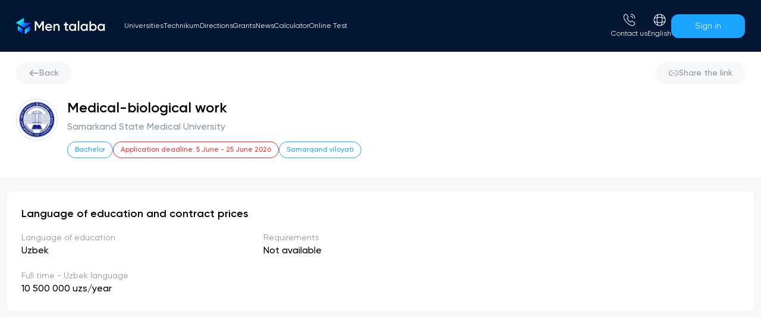

--- FILE ---
content_type: text/html; charset=utf-8
request_url: https://mentalaba.uz/en/direction/tibbiy-biologik-ish-81
body_size: 24861
content:
<!DOCTYPE html><html lang="en"><head><meta name="viewport" content="width=device-width, initial-scale=1"/><meta charSet="utf-8"/><meta property="og:type" content="website"/><meta property="og:image" content="/assets/favicon.png"/><meta property="og:image:width" content="500"/><meta property="og:image:height" content="500"/><meta name="yandex-verification" content="2309acdbcb5908b2"/><script>window.dataLayer = window.dataLayer || [];
              function gtag(){dataLayer.push(arguments);} 
              gtag(&#x27;js&#x27;, new Date()); 
              gtag(&#x27;config&#x27;, &#x27;G-6NCNKPQK0S&#x27;);</script><script>
              (function(w,d,s,l,i){w[l]=w[l]||[];w[l].push({'gtm.start':
              new Date().getTime(),event:'gtm.js'});var f=d.getElementsByTagName(s)[0],
              j=d.createElement(s),dl=l!='dataLayer'?'&l='+l:'';j.async=true;j.src=
              'https://www.googletagmanager.com/gtm.js?id='+i+dl;f.parentNode.insertBefore(j,f);
              })(window,document,'script','dataLayer','GTM-MR6357K');
                      </script><noscript><iframe src="https://www.googletagmanager.com/ns.html?id=GTM-MR6357K" allow="fullscreen; accelerometer; gyroscope" height="0" width="0" style="display:none;visibility:hidden"></iframe></noscript><title>Mentalaba - <!-- -->Medical-biological work | Mentalaba</title><meta property="og:title" content="Medical-biological work"/><meta property="og:description" content="NULL"/><meta name="description" content="NULL"/><meta property="og:url" content="https://mentalaba.uz/direction/tibbiy-biologik-ish-81"/><meta property="og:image" content="https://api.mentalaba.uz/logo/8978e5f7-0c2a-4e9b-a7cd-a5764e24b64a.png"/><link rel="canonical" href="https://mentalaba.uz/direction/tibbiy-biologik-ish-81"/><link rel="preload" as="image" href="/assets/sidebarMenuLogo.svg"/><meta name="next-head-count" content="21"/><link rel="preconnect" href="/" crossorigin="anonymous"/><link rel="preload" href="/_next/static/css/771099faefcda26d.css" as="style"/><link rel="stylesheet" href="/_next/static/css/771099faefcda26d.css" data-n-g=""/><link rel="preload" href="/_next/static/css/889eaa388c3ac5ad.css" as="style"/><link rel="stylesheet" href="/_next/static/css/889eaa388c3ac5ad.css" data-n-p=""/><link rel="preload" href="/_next/static/css/3960fc65ff631c2e.css" as="style"/><link rel="stylesheet" href="/_next/static/css/3960fc65ff631c2e.css" data-n-p=""/><noscript data-n-css=""></noscript><script defer="" nomodule="" src="/_next/static/chunks/polyfills-c67a75d1b6f99dc8.js"></script><script src="/_next/static/chunks/webpack-3c9898ac62dfb114.js" defer=""></script><script src="/_next/static/chunks/framework-47017b9c9f630dd5.js" defer=""></script><script src="/_next/static/chunks/main-6fcebbc8def64c4d.js" defer=""></script><script src="/_next/static/chunks/pages/_app-8eec51ece4c0d6cb.js" defer=""></script><script src="/_next/static/chunks/2115-d527fadc25393ee2.js" defer=""></script><script src="/_next/static/chunks/2749-0cbf966305aeb315.js" defer=""></script><script src="/_next/static/chunks/4403-52b4274f073e314e.js" defer=""></script><script src="/_next/static/chunks/6348-e8f90ba9975ca23b.js" defer=""></script><script src="/_next/static/chunks/276-6c503a985b95f7a1.js" defer=""></script><script src="/_next/static/chunks/1346-d00986eb6d687b2c.js" defer=""></script><script src="/_next/static/chunks/3705-04b1945a293ed237.js" defer=""></script><script src="/_next/static/chunks/1856-03757187097b95d5.js" defer=""></script><script src="/_next/static/chunks/8075-1fb1591d6928d5b5.js" defer=""></script><script src="/_next/static/chunks/9747-d32d71a08da8fd94.js" defer=""></script><script src="/_next/static/chunks/5399-de954b64d94cf2cb.js" defer=""></script><script src="/_next/static/chunks/8663-7d7565c972107081.js" defer=""></script><script src="/_next/static/chunks/2132-ffffa4af3f6029c2.js" defer=""></script><script src="/_next/static/chunks/7737-68663828762cecee.js" defer=""></script><script src="/_next/static/chunks/pages/direction/%5Bslug%5D-12658475c29095cb.js" defer=""></script><script src="/_next/static/0Brt_i-HFCHkbFwsG7JpJ/_buildManifest.js" defer=""></script><script src="/_next/static/0Brt_i-HFCHkbFwsG7JpJ/_ssgManifest.js" defer=""></script></head><body id="body"><div id="__next"><style>
    #nprogress {
      pointer-events: none;
    }
    #nprogress .bar {
      background: #20A4FF;
      position: fixed;
      z-index: 9999;
      top: 0;
      left: 0;
      width: 100%;
      height: 3px;
    }
    #nprogress .peg {
      display: block;
      position: absolute;
      right: 0px;
      width: 100px;
      height: 100%;
      box-shadow: 0 0 10px #20A4FF, 0 0 5px #20A4FF;
      opacity: 1;
      -webkit-transform: rotate(3deg) translate(0px, -4px);
      -ms-transform: rotate(3deg) translate(0px, -4px);
      transform: rotate(3deg) translate(0px, -4px);
    }
    #nprogress .spinner {
      display: block;
      position: fixed;
      z-index: 1031;
      top: 15px;
      right: 15px;
    }
    #nprogress .spinner-icon {
      width: 18px;
      height: 18px;
      box-sizing: border-box;
      border: solid 2px transparent;
      border-top-color: #20A4FF;
      border-left-color: #20A4FF;
      border-radius: 50%;
      -webkit-animation: nprogresss-spinner 400ms linear infinite;
      animation: nprogress-spinner 400ms linear infinite;
    }
    .nprogress-custom-parent {
      overflow: hidden;
      position: relative;
    }
    .nprogress-custom-parent #nprogress .spinner,
    .nprogress-custom-parent #nprogress .bar {
      position: absolute;
    }
    @-webkit-keyframes nprogress-spinner {
      0% {
        -webkit-transform: rotate(0deg);
      }
      100% {
        -webkit-transform: rotate(360deg);
      }
    }
    @keyframes nprogress-spinner {
      0% {
        transform: rotate(0deg);
      }
      100% {
        transform: rotate(360deg);
      }
    }
  </style><!--$--><div class="flex flex-col h-screen  pt-[76px] lg:pt-[80px]"><div class=" w-full top-0 z-30 fixed duration-300 undefined "><div class="container 2xl:max-w-[1380px] max-w-[1256px] px-[15px] mx-auto w-full z-[20] hidden py-[22px] w-full lg:flex items-center font-poppins"><a class="block mr-8 shrink-0" href="/en"><img alt="image" src="/assets/sidebarMenuLogo.svg" width="150" height="120" decoding="async" data-nimg="1" style="color:transparent"/></a><nav class="grow mr-8 flex items-center gap-6"><ul class=" flex items-baseline justify-start text-white gap-6 2xl:text-sm text-xs"><li><a class="cursor-pointer capitalize" href="/en/universities">Universities</a></li><li><a class="cursor-pointer capitalize" href="/en/texnikum">Technikum</a></li><li><a class="cursor-pointer capitalize" href="/en/application?degree=1&amp;page=1">Directions</a></li><li><a class="cursor-pointer capitalize" href="/en/grants">Grants</a></li><li><a class="cursor-pointer capitalize" href="/en/blog">News</a></li><li><a class="cursor-pointer " href="/en/calculator">Calculator</a></li><li><a class="cursor-pointer " href="/en/test">Online Test</a></li></ul></nav><div class="flex justify-center gap-x-5 items-center"><div id="contactUs" class="relative font-gilroy "><button class="flex flex-col items-center "><img alt="contact" src="/assets/contact-info.svg" width="23" height="23" decoding="async" data-nimg="1" loading="lazy" style="color:transparent"/><p class="text-white text-xs mt-1">Сontact us</p></button></div><div class=" flex items-center"><div class="relative sm:mt-0 -mt-1"><div id="languages" class="sm:mr-0 flex flex-col items-center shrink-0 cursor-pointer pb-0 justify-center group"><img alt="language" src="/assets/language.svg" width="23" height="23" decoding="async" data-nimg="1" class="sm:block hidden" loading="lazy" style="color:transparent"/><div class="rounded-full bg-white sm:hidden block overflow-hidden"><img alt="language" src="/assets/flag_en.svg" width="30" height="30" decoding="async" data-nimg="1" loading="lazy" style="color:transparent"/></div><p class="sm:block hidden text-white text-xs mt-1 capitalize">English</p></div></div></div><button class="flex font-poppins relative justify-center items-center z-[70] ml-2 sm:ml-0 ultra_g ultra_hover ultra_active text-white rounded-xl px-10 py-[10px]"><div class="text-sm">Sign in</div></button></div></div><div class="lg:hidden top-0 w-full flex justify-between transition ease-in-out delay-150 font-poppins"><div class="duration-150 invisible "><div class="fixed top-0 px-5 h-screen w-screen  bg-navbar_color z-[1000] overflow-y-auto pb-10 md_1200:hidden sm:px-10 duration-500 transition-all -right-[1500px]"><div class="w-full h-full pt-4 font-gilroy"><div class="flex justify-between items-center h-12"><a href="/en"><img alt="image" src="/assets/sidebarMenuLogo.svg" width="180" height="100" decoding="async" data-nimg="1" style="color:transparent"/></a><button class="cursor-pointer w-12 h-12 flex justify-end items-center "><div><div class="w-7 h-[2px] bg-white relative duration-300 rotate-0"></div><div class="w-7 h-[2px] mt-[6px] duration-100 bg-white"></div><div class="w-7 h-[2px] relative bg-white mt-[6px] duration-300 rotate-0"></div></div></button></div> <ul class="text-white w-full text-start text-xl font-semibold"><a href="/en/universities"><li class="text-xl mt-5 capitalize">Universities</li></a><a href="/en/texnikum"><li class="text-xl mt-5 capitalize"> <!-- -->Technikum</li></a><a href="/en/application?degree=1"><li class=" mt-5 "> <!-- -->Directions</li></a><a href="/en/hamkorlik"><span><li class=" mt-5 ">Partnership</li></span></a><a href="/en/grants"><li class=" mt-5 "> <!-- -->Grants</li></a><a href="/en/blog"><li class=" mt-5 "> <!-- -->News</li></a><a href="/en/about-us"><li class=" mt-5 "> <!-- -->About us</li></a><a href="/en/calculator"><li class=" mt-5">Calculator</li></a><a href="/en/test"><li class=" mt-5"> <!-- -->Online Test</li></a><a target="_blank" href="https://iapply.org/"><li class=" mt-5"> <!-- -->Study abroad</li></a></ul><div><a href="tel:+998781132083"><button class="font-medium border transition-shadow duration-300  bg-transparent text-primary border-primary hover:shadow-[8px_8px_20px_10px_rgba(26,164,255,0.2)] active:shadow-[4px_4px_10px_5px_rgba(26,164,255,0.4)] mt-5 cursor-pointer rounded-lg py-2 px-5 text-sm" type="button"><span class="flex items-center "><span class="shrink-0  Button_IconWrapper__1pik8"><img alt="image" src="/assets/call-calling.svg" width="20" height="50" decoding="async" data-nimg="1" loading="lazy" style="color:transparent"/></span><span class="block grow"><p class="text-base"> +998 78 113 20 83</p></span></span></button></a><a href="https://t.me/mentalaba_aloqa_bot"><button class="font-medium border transition-shadow duration-300  bg-transparent text-primary border-primary hover:shadow-[8px_8px_20px_10px_rgba(26,164,255,0.2)] active:shadow-[4px_4px_10px_5px_rgba(26,164,255,0.4)] mt-5 cursor-pointer rounded-lg py-2 px-5 text-sm" type="button"><span class="flex items-center "><span class="shrink-0  Button_IconWrapper__1pik8"><img alt="image" src="/assets/contact-us-telegram.svg" width="20" height="50" decoding="async" data-nimg="1" loading="lazy" style="color:transparent"/></span><span class="block grow"><p class="text-base">Contact via Telegram<!-- --> </p></span></span></button></a></div><div class="mt-5 "><p class="text-white text-xl font-semibold">More than 20 destinations</p><ul class="mt-5 !pb-24"></ul></div></div></div></div><div class="container 2xl:max-w-[1380px] max-w-[1256px] px-[15px] mx-auto w-full w-full flex justify-between items-center py-5"><a class="flex items-center gap-2" href="/en"><img alt="navbar logo" src="/assets/mobileNavbarLogo.svg" width="35" height="35" decoding="async" data-nimg="1" class="-mt-2" loading="lazy" style="color:transparent"/><p class=" text-white text-2xl font-semibold">Men talaba</p></a><div class="flex items-center justify-end gap-3 "><div class="relative sm:mt-0 -mt-1"><div id="languages" class="sm:mr-0 flex flex-col items-center shrink-0 cursor-pointer pb-0 justify-center group"><img alt="language" src="/assets/language.svg" width="23" height="23" decoding="async" data-nimg="1" class="sm:block hidden" loading="lazy" style="color:transparent"/><div class="rounded-full bg-white sm:hidden block overflow-hidden"><img alt="language" src="/assets/flag_en.svg" width="30" height="30" decoding="async" data-nimg="1" loading="lazy" style="color:transparent"/></div><p class="sm:block hidden text-white text-xs mt-1 capitalize">English</p></div></div><button class="-mt-1 ml-0 w-9 h-9 flex justify-end items-center outline-none"><div class=""><div class="w-7 h-[2px] bg-white relative duration-300 rotate-0"></div><div class="w-7 h-[2px] mt-[6px] duration-300 bg-white"></div><div class="w-7 h-[2px] relative bg-white mt-[6px] duration-300 rotate-0"></div></div></button></div></div></div></div><div class="Toastify"></div><div class="Toastify"></div><main class="grow bg-lite_gray  pt-0 pb-6 relative font-gilroy"><div><div class="bg-white"><div class="container 2xl:max-w-[1380px] max-w-[1256px] px-[15px] mx-auto w-full pt-6 pb-8"><div class="mb-6 flex justify-between"><button class="font-medium border transition-shadow duration-300  text-gray bg-artic_mist border-artic_mist hover:shadow-[8px_8px_20px_10px_rgba(137,150,162,0.2)] active:shadow-[4px_4px_10px_5px_rgba(137,150,162,0.4)] !text-[#8996A2] hover:!shadow-none active:!shadow-none cursor-pointer rounded-full py-2 px-5 text-sm" type="button"><span class="flex items-center "><span class="shrink-0  Button_IconWrapper__1pik8"><img alt="image" aria-hidden="true" src="/assets/arrow-left.svg" width="18" height="18" decoding="async" data-nimg="1" loading="lazy" style="color:transparent"/></span><span class="block grow">Back</span></span></button><div class="relative"><div class="w-fit"><button class="font-medium border transition-shadow duration-300  text-gray bg-artic_mist border-artic_mist hover:shadow-[8px_8px_20px_10px_rgba(137,150,162,0.2)] active:shadow-[4px_4px_10px_5px_rgba(137,150,162,0.4)] !text-[#8996A2] cursor-pointer rounded-full py-2 px-5 text-sm" type="button"><span class="flex items-center "><span class="shrink-0 max-sm:!mr-0 Button_IconWrapper__1pik8"><img alt="image" aria-hidden="true" src="/assets/link.svg" width="18" height="18" decoding="async" data-nimg="1" loading="lazy" style="color:transparent"/></span><span class="block grow"><span class="sm:block hidden">Share the link</span></span></span></button></div></div></div><div class="flex"><div class="shrink-0 hidden sm:block"><img alt="Medical-biological work" srcSet="/_next/image?url=https%3A%2F%2Fapi.mentalaba.uz%2Flogo%2F8978e5f7-0c2a-4e9b-a7cd-a5764e24b64a.png&amp;w=96&amp;q=75 1x, /_next/image?url=https%3A%2F%2Fapi.mentalaba.uz%2Flogo%2F8978e5f7-0c2a-4e9b-a7cd-a5764e24b64a.png&amp;w=256&amp;q=75 2x" src="/_next/image?url=https%3A%2F%2Fapi.mentalaba.uz%2Flogo%2F8978e5f7-0c2a-4e9b-a7cd-a5764e24b64a.png&amp;w=256&amp;q=75" width="72" height="72" decoding="async" data-nimg="1" class="border p-[2px] object-contain mr-4 border-border-color w-16 h-16 rounded-full sm:w-[70px] sm:h-[70px]" loading="lazy" style="color:transparent"/></div><div class="grow md:flex flex-row-reverse justify-between"><div class="shrink-0 ml-1.5 float-right sm:block hidden"><div class="mb-5 flex"></div></div><div><h1 class="font-semibold text-2xl mr-auto">Medical-biological work</h1><p class="mt-1 font-medium text-gray"><a class="hover:underline" href="/en/universities/otm-haqida/samarqand-davlat-tibbiyot-universiteti">Samarkand State Medical University</a></p><div class="flex flex-wrap gap-2 mt-3"><p class="Badge_Badge__xkvuU Badge_Primary__EuB9x">Bachelor</p><p class="Badge_Badge__xkvuU Badge_Danger__qOOOL">Application deadline<!-- -->:<!-- --> <!-- -->5 June<!-- --> - <!-- -->25 June 2026</p><p class="Badge_Badge__xkvuU Badge_Primary__EuB9x">Samarqand viloyati</p></div></div></div></div></div></div></div><div class="container 2xl:max-w-[1380px] max-w-[1256px] px-[15px] mx-auto w-full !px-0 pb-10"><div class="bg-white font-gilroy p-3 lg:p-6 rounded-lg my-6 px-4"><div class="flex items-start "><div class="grow"><h2 class="font-semibold text-lg ">Language of education and contract prices</h2></div><div class="shrink-0 ml-2"></div></div><div class=" mt-4"><div class="shrink-0 ml-1.5 float-right sm:flex hidden"><div class="mb-5 flex"></div><div class="float-right"></div></div><dl class="font-gilroy grid lg:grid-cols-3 md:grid-cols-2 grid-cols-1 gap-5"><div class="flex gap-1 flex-col"><div class="flex items-start gap-1"><dl><dt class="text-gray text-xs lg:text-sm leading-4">Language of education</dt><dd class="font-medium text-base sm:block hidden">Uzbek</dd></dl></div><dd class="font-medium text-base sm:hidden block">Uzbek</dd></div><div class="flex gap-1 md:col-span-2 sm:block hidden flex-col"><div class="flex items-start gap-1"><dl><dt class="text-gray text-xs lg:text-sm leading-4">Requirements</dt><dd class="font-medium text-base sm:block hidden"><p class="font-medium text-base">Not available</p></dd></dl></div><dd class="font-medium text-base sm:hidden block"><p class="font-medium text-base">Not available</p></dd></div><div class="flex gap-1 flex-col"><div class="flex items-start gap-1"><dl><dt class="text-gray text-xs lg:text-sm leading-4">Full time - Uzbek language</dt><dd class="font-medium text-base sm:block hidden">10 500 000<!-- --> <span class="lowercase">UZS/year</span></dd></dl></div><dd class="font-medium text-base sm:hidden block">10 500 000<!-- --> <span class="lowercase">UZS/year</span></dd></div></dl><div class="w-full mt-5 sm:hidden block"></div></div></div></div></main></div><!--/$-->;</div><script id="__NEXT_DATA__" type="application/json">{"props":{"pageProps":{"faculty":{"name_uz":"Samarqand viloyati","name_ru":"Самаркандская область","institution_category_id":3,"institution_type":"university","direction_id":1509,"direction_name_uz":"Tibbiy-biologik ish","direction_name_ru":"Медико-биологическая работа","direction_name_en":"Medical-biological work","direction_description_uz":null,"direction_description_ru":null,"direction_description_en":"NULL","university_id":81,"logo":"logo/8978e5f7-0c2a-4e9b-a7cd-a5764e24b64a.png","status":"active","has_mandatory_subjects":"true","first_subject":"Kimyo","second_subject":"Biologiya","is_open_for_admission":false,"direction_slug":"tibbiy-biologik-ish-81","slug":"samarqand-davlat-tibbiyot-universiteti","full_name_uz":"Samarqand davlat tibbiyot universiteti","full_name_ru":"Самаркандский государственный медицинский университет","full_name_en":"Samarkand State Medical University","category_id":4,"is_promoted":0,"location_uz":"Samarqand viloyati","location_ru":"Samarqand viloyati","location_en":"Samarqand viloyati","requirement_uz":"Bilim va malakalarni baholash agentligi tomonidan o'tkaziladigan imtihondan o'tish","requirement_ru":"Сдача экзамена, проводимого агентством по оценке знаний и навыков","has_stipend":false,"application_deadline":"2026-06-25T00:00:00.000Z","application_start_date":"2026-06-05T00:00:00.000Z","contract_types":[{"contract_type_id":1,"contract_type_name_en":"Scholarship","contract_type_name_ru":"Грант","contract_type_name_uz":"Grant"},{"contract_type_id":2,"contract_type_name_en":"Tuition fee","contract_type_name_ru":"Контракт","contract_type_name_uz":"To'lov kontrakt"}],"tuition_fees":[{"academic_year":null,"education_type_id":1,"local_tuition_fee":10500000,"education_language_id":1,"education_type_name_en":"Full time","education_type_name_ru":"Очное","education_type_name_uz":"Kunduzgi","international_tuition_fee":null}],"degrees":[{"degree_id":1,"degree_name_en":"Bachelor","degree_name_ru":"Бакалавр","degree_name_uz":"Bakalavr"}],"education_types":[{"education_type_id":1,"education_type_name_en":"Full time","education_type_name_ru":"Очное","education_type_name_uz":"Kunduzgi"}],"education_type_languages":[{"grant":117.9,"contract":95.7,"grant_quota":7,"academic_year":2022,"contract_quota":15,"education_type_id":1,"education_language_id":1,"education_language_name_en":"Uzbek","education_language_name_ru":"Узбекский язык","education_language_name_uz":"O‘zbek"},{"grant":130.2,"contract":118.4,"grant_quota":7,"academic_year":2023,"contract_quota":15,"education_type_id":1,"education_language_id":1,"education_language_name_en":"Uzbek","education_language_name_ru":"Узбекский язык","education_language_name_uz":"O‘zbek"}],"education_languages":[{"education_language_id":1,"education_language_name_en":"Uzbek","education_language_name_ru":"Узбекский язык","education_language_name_uz":"O‘zbek"}]},"__lang":"en","__namespaces":{"common":{"profile":"Profile","navbarHome":"Homepage","navbarUniversities":"Universities","navbarCommonUniversities":"Most searched OTMs","navbarEducation":"Directions","navbarCommonEducation":"Most searched destinations","navbarFaq":"F.A.Q","news":"News","navbarBtn":"My profile","navbarBlog":"News","myProfile":"my profile","application":"my applications","logOut":"exit","contact":"For reference","headerTittle":"Find your dream university","headerContent":"Search, Compare and Apply for universities!","headerSearch":"Search","headerRequired":"Enter at least 2 characters","headerCourses":"Courses","headerSearchInput":"Search for the name of the school or course","headerTittleApplication":"Start your university application journey now!","headerContentApplication":"Find, compare, and apply for the OTMs you want using the search below!","headerTittleMyProfile":"Account Settings","headerContentMyProfile":"Your account details must be filled in to start applying to universities","headerMyApplicationsTittle":"Here you can manage your submitted applications and track their status","seemore":"See more","lessmore":"Less more","univerIIIU":"The University of Innovative and Social Economy is the socio-economic development of the country...","univerTeam":"A dream university for students of all ages who are looking to advance their careers in the future","univerWebster":"A dream university for students of all ages who are looking to advance their careers in the future","texnikumlar":"Technikum","aboutInstitution":"About the institution","mobileNavHome":"Home","mobileNavSearch":"Search","mobileNavApplications":"Applications","mobileNavProfile":"Profile","mobileNavTest":"Tests","univerInhaTitle":" University of Business and Science","univerOsiyoTitle":"Toshkent Shahridagi Osiyo Xalqaro Universiteti","univerTurkistionTitle":"Turkiston Yangi Innovatsiyalar Universiteti","login":"Sign in","loginSignUp":"Sign up","enter_name":"Enter your name","enter_surname":"Enter your last name","enter_gmail":"Enter an email address","password":"Password","admissionPeriod":"Admission period","eductionType":"Education type","eductionLanguage":"Language of education","educationYear":"Academic year","universityBranch":"Branch of the University","selectBranch":"Select a university branch","grantIsAvailable":"Grant available","hasStipend":"Stipend available","completeModalTitle":"Complete your profile","completeSubheader":"Complete your profile and start applying to universities!","compleEducation":"Education information incomplete, please complete all information","compleStartTest":"Complete your profile to take online tests","completeBtn":"Fill now","partnerShip":"Partnership","partnerModalHead":"Cooperate with us","partnerModaltext":"If you want to deal with us, we are ready for cooperation!","partnerUniverName":"Universitet nomi","partnerFullName":"Vakilning to'liq ismi","partnerPosition":"Position","partnerPhone":"Contact phone number","partnerPhonePlaceholder":"Phone number","partnerExtraPhone":"2-Contact phone number (optional)","partnerPost":"Submit a request","popularUniversities":"\u003cspan\u003eMost popular\u003c/span\u003e universities","popularUniversitiesSubHeader":"The most popular universities searched by students on our website","applyNow":"Apply now","moreUniversity":"Explore universities","joinUniversity":"Join 1 million university students","direction":"Directions","commonDirection":"Most searched destinations","applicants":"Applicants","Succesfull_Students":"Successful students","grantPageTitle":"Study at your dream University with a \u003cspan\u003eScholarship\u003c/span\u003e!","grantPageSubTitle":"All directions with scholarship are gathered here","grantMain":"Main","grantMainTitle":"Grants","findDream":"Find the educational institution of your dreams","findDreamContent":"Become your dream university student by following the steps below!","expore":"Do your research","compare":"Compare","decide":"Make up your mind","apply":"apply","exporeContent":"After completing your profile and activating your account, you can start applying to universities.","compareContent":"You can apply to an unlimited number of universities of your choice.","decideContent":"You must provide a copy of your passport/ID, diploma and certificates if applicable.","applyContent":"Yes, you can withdraw your application from any university if you change your mind.","trustedPeople":"Start your university application journey now!","lovedThousands":"We are loved by thousands of students","latestNews":"latest news","trends":"Trends","register":"Find out which university is the best fit for a student like you!","faq":"Frequently asked questions","faqTittle":"Do you need help? Here are the main questions asked by applicants","faq_1":"How to apply to universities?","faq_2":"How many universities can I apply to at once?","faq_3":"What documents do I need?","faq_4":"Can I withdraw my application from the university?","faq_1Content":"After completing your profile and activating your account, you can start applying to universities.","faq_2Content":"You can apply to an unlimited number of universities of your choice.","faq_3Content":"You must provide a copy of your passport/ID, diploma and certificates if applicable.","faq_4Content":"Yes, you can withdraw your application from any university if you change your mind","aboutUs":"Admission 2025","companyInformation":"Private universities","ourTeam":"State universities","ourVision":"Educational programs","teamExpert":"Transfer study","pressReleases":"Online test","legal":"Mentalaba.uz","privacyP":"About us","Terms":"Comments","CookiePolicy":"Articles and news","refundsReturns":"Frequently asked \u003cspan\u003equestions\u003c/span\u003e","refundsReturnsFooter":"Frequently asked questions","Disclaimer":"Privacy Policy","ContactInformation":"Contact us","devolpedSupport":"Developed by 'TA'LIM PORTALI' LLC","loginSignIn":"Enter","loginHeader":"Login to Account","loginContent":"Login to your account first to start applying to universities","signIn":"Register","signWelcome":"Welcome! Please enter your details","signEnterPhone":"Enter your phone number","signEnterPassword":"Enter your password","forgotPassword":"Forgot your password?","signInBtn":"Sign In","signAccount":"Don't have an account?","signUp":"Sign Up","registration":"Registration","firstName":"First Name","lastName":"Last Name","phoneNmber":"Phone Number","emailAddress":"Email Address","createPassword":"Create Password","confirmPassword":"Confirm Password","byRegister":"By registering you","byRegister_1":"Terms of Use","byRegister_2":"and","byRegister_3":"You agree to the privacy policy","codeVerification":"Verification Code","enterCode":"Enter the code received on your phone number","resendAfter":"Resend code","confirmBtn":"Confirm","forNewPassword":"Enter your phone number below to reset your password","enterPhone":"Enter your phone number","sendCode":"Send Code","saveInfo":"Your information has been saved","saveError":"Your data was not saved","showingResult":"Total","showingTotalResult":"showing total result","showingFor":"For 2023","digitalUniver":"Our site is in numbers","universities":"Universities","degree":"Program levels","eduType":"Education Type","language":"Language","learningMode":"Learning Mode","location":"Location","contract":"Contract","status":"Status","Exam":"Exam","tuitionFee":"Tuition Fee","applicationDeadlines":"Application Deadline:","daysLeft":"day left","pmHours":"until 23:59","startDate":"Commencement day","endDate":"The final day","applicationApply":"Apply now","applicationMyProfile":"My profile","uploadPhoto":"Upload a picture","uploadRecommendet":"You can upload images in JPEG, .JPG, .PNG format.","personalInformation":"Personal information","passportInformation":"Passport information","thirdName":"His father's name","passportType":"Passport type","passportSeria":"Passport serial number","identificationPin":"Personal Identification Number","dateOfBirth":"Date of birth","gender":"Gender","SelectBirth":"Place of birth","uploadPassportType":"Upload your passport or ID card","frontSide":"Front side","backSide":"Back side","previousEdu":"Previous education","educationType":"Ta'lim turi","institutionName":"Education type","diplomSeria":"Diploma serial number","uploadDiploma":"Certificate or diploma","doYouHaveCertification":"Do you have any certification?","certificationType":"Certificate type","serialNumber":"Serial number","grade":"Grade","uploadCertificationPhoto":"Upload your certificate","cancelBtn":"Cancel","saveChange":"Save changes","commentsPeople_1":"I had a hard time applying to the university I wanted to apply to. But then I found this website and it helped me apply to all the universities I wanted. Thank you very much!","commentsPeople_2":"MenTalaba not only saved me money and time, but also helped me get into my dream university","commentsPeople_3":"MenTalaba is a great tool for students. I have long wanted such a service, that is, to apply to many universities at once. It saves a lot of time and money. I enjoyed the application process","commentsPeople_4":"MeStudent gave me the opportunity to connect with universities in Uzbekistan. With his help, I chose a university and easily answered all the questions directly from the admissions committee. Thank you very much!","bachelorsDegree":"Bachelor","masters_degree":"Master's","doctor_philosophy":"Doctorate","full_time":"Daytime","part_time":"External","Evening":"Evening","Uzbek":"Uzbek language","English":"English","Russian":"Russian language","Korean":"Korean language","Japan":"Japanese","Online":"Remote","Offline":"Traditional","Hybrid":"Adaptive","Active":"Active","Inactive":"Not active","ConflictPhone":"The phone number is already registered","ConflictEmail":"Conflict email used before","male":"Male","female":"Female","myApplicationsNotApplied":"You have not applied to the university","statusByApplications":"No universities available","MyApplication":"My Applications","passportContent":"Identity document Upload a copy of your passport or ID card electronically","diplomContent":"High school/college/high school graduation certificate or diploma. If you haven't already received a diploma or certificate, upload a copy of your school transcript.","certificatContent":"Upload a copy of the certificate of your choice","cancelApp":"Cancel Application","cancaleContent":"Your application will be deleted from the university database","cancelNoBtn":"No, I do not agree","cancelYesBtn":"Yes, I agree","searchNoData":"No data found","required":"Mandatory","AtLeast3":"At least 3 characters must be entered","InvalidPhone":"Invalid phone number","InvalidEmail":"Invalid Email","UploadYourPhoto":"Upload Your Photo","InvalidSerialNumber":"Invalid serial number","InvalidPinCode":"Invalid PIN Code","SelectBirthDate":"Select your birthday","SelectGender":"Select your gender","SelectBirthPlace":"Select your birthplace","AtLeast5":"Enter at least 5 characters","AtLeast2":"Enter at least 2 characters","Addfile":"Add your file","Image_1":"Image size must be less than 1 mb!","Image_5":"Image size must be less than 5mb!","Image":"There was an error loading the file","Select_P_Tipe":"Select the type of passport","Select_gender":"Select gender","Select_place":"Select your place of birth","Select_Edu_type":"Select the education type","Institution_name":"Name of the organization","Diplom_Serial_Number":"Diploma serial number","Serial_Number":"Serial number","Grade":"Grade","Browse":"Browse your file","applicationTabPending":"Pending / Returned","applicationAccepted":"Confirmed","applicationPending":"Pending","applicationReturned":"Sent back","applicationCalled":"Summoned","applicationRejected":"Rejected","recommendedStudent":"Recommended for students","applicationAll":"All","applicationCalledExam":"Called for an exam","applicationEditReject":"Returned for editing","applicationMarked":"Exam result","applicationMarkedDownload":"Download the exam result","cameExam":"Came exam","applicationContract":"Contract given","applicationPaid":"Paid","routeUniversity":"Follow the link \u003ca\u003e{{link}}\u003c/a\u003e and pay for admission to the exam","applicationSyllabusDate":"Program date","applicationExamInformation":"Information about taking the exam","applicationAddresss":"Address","applicationDate":"The date","applicationTime":"Time","scholarship":"Scholarship","tuition_fee":"Tuition fee","sponsor":"Sponsor","interview":"Interview","no_exam":"Without exam","There_are_no_directions_to_the_university":"No universities or directions available","footerLocation":"28-31 Turob Tola street, Chilonzor district, Tashkent city","footerCopyright":"Copyright © All rights reserved","instituteName":"Name of institutions","diplomaSerial":"Diploma serial number","sertificatSerial":"Serial number","sertificatGrade":"Grade","BrowseFile":"Upload your file","news_1":"Certificates of graduates of the 2022-2023 academic year will be issued in electronic form.","news_1Content":"In order to digitize the processes implemented in the field of school education, to avoid excessive bureaucratic obstacles, as well as to create more convenience for students, the procedure for issuing electronic certificates to school graduates is being introduced starting from the 2022-2023 academic year.","news_2":"Starting from the 2022/2023 academic year, women will receive interest-free loans for education","news_2Content":"In order to ensure and control the allocation of necessary funds by the Fund to commercial banks for educational loans, a total of 2 states are allocated to the Fund due to the optimization of 1 state unit of the Ministry of Preschool Education and 1 state unit of the Ministry of Finance unit is allocated.","news_3":"The grades of the 2022-2023 graduates are taken into account in the university entrance exams.","news_3Content":"The decision of the Cabinet of Ministers On the procedure for taking into account the grades obtained by graduates of general education, secondary special education institutions and vocational education institutions in the entrance exams to higher education institutions on the portal of discussion of regulatory and legal documents. project came into force this year.","news_4":"28 Universities in Uzbekistan received the status of CONTENDENT in the international ranking","news_4Content":"The authoritative Times Higher Education agency of Great Britain announced the results of its World University Rankings 2023. According to the rating, this year 18 more higher education institutions of Uzbekistan were given the status of 'reporter' to enter the top 1000 the number of claimant HEIs in our country reached a total of 28.","selectCertificate":"Select the type of certificate","latestNewsSubHeader":"Stay up to date with us on the latest news","loginError":"The password was entered incorrectly!","tooManyRequests":"You have sent too many requests, please try again 5 minutes later!","reload":"Internet problem, please reload the page","reloadBtn":"Reload","successPartnership":"Sent successfully","successMyApplication":"Deleted successfully","applicationDeadline":"Admission time has not started!","back":"Back","succefullyApplied":"Submitted successfully","alreadyApplied":"You have already applied to this university","univer_of_business":"AKFA universiteti ta'limning barcha darajalarini birlashtirib, o'z talabalariga innovatsion....","univer_osiyo":"O'z karyerasini keyingi bosqichga ko'tarishga intilayotgan har qanday yoshdagi abituryent...","univer_turkiston":"Zamonaviy pedagogik texnologiyalar asosida sifatli ta'lim.Nufuzli tashkilotlarda va barcha...","univer_menegment":"“IQTISODIYOT VA PEDAGOGIKA UNIVERSITETI” - Yangi olam, yangi jamiyatda ilg'or kadrlar...","univer_moliya":"Maqsadimiz - buyuk ajdodlarimiz merosini chuqur o'rgangan, yuksak ma'naviyatli,yuqori...","univer_iiiu":"PDP bu - Oʻzbekistonda IT mutaxassislar elitasini shakllantirishni oʻz oldiga maqsad qilib...","qabul_boshlanmadi":"Apply Soon","uzbek":"Uzbek","english":"English","rus":"Russian","koreys":"Korean","japan":"Yapon","turkman":"Turkman","kazak":"Qozoq","karakalpak":"Qoraqalpoq","kyrgiz":"Qirg'iz","tajik":"Tojik","online":"Onlayn","more":"More","less":"Back","footerContent":"Submit an online application to the university of your choice with 'MenTalaba'.","contractType":"Contract type","UZS":"UZS","yearly_quota":"Annual quota","students":"Students","AboutUniver":"About Universities","Accommadation":"Accommodation","FoundedYear":"Year of establishment","educationPrograms":"Educational programs","UZS/year":"UZS/year","TuitionsFee":"Tuition fee","Scolarship":"Scholarship","Available":"Available","notAvailable":"Not available","telegramBot":"Receive news and tips directly by subscribing to the Telegram channel!","subscribeNow":"Become a member now","applicationHeader":"Apply to all universities and courses in Uzbekistan","universityTitle":"Apply now to the university","universitiesHeading":"View, compare and apply for public, licensed private and international universities","directionsHeading":"View, compare and apply for directions from public, licensed private and international universities","universityContent":"Whether you are applying to university for the first time or changing your degree, 'I am a student' will help you","universitiesTitle":"Search, compare and apply to universities","directionsTitle":"Search, compare, and apply for directions","searchUniver":"Search for universities","allLocation":"All addresses","allCategory":"All categories","allDegrees":"All levels","allEduType":"All types of education","reset":"Reset","showResult":"Search","applyUniver":"Acceptance","category":"Category","showing":"Total","results":"the result is displayed","allUniversities":"All Universities","filter":"Filter","filterBySubject":"Filter by subject","noData":"Information not found!","errorEvent":"An error occurred!","contractCost":"Contract fee","uniAKfa":"Akfa Universiteti","uniOsiya":"Toshkent shahridagi Osiyo Xalqaro Universiteti","uniTurkiston":"Turkiston Yangi Innovatsiyalar Universiteti","uniIIIUZ":"Innovatsion va ijtimoiy-iqtisodiyot Universiteti","uniBuxoriy":"Al-Buxoriy Universiteti","uniIqtisodiyot":"Iqtisodiyot va Pedakogika Universiteti","registerBtn":"Register","yagoma_aloqa":"Yagona aloqa markazi","univerAKfa":"AKFA Universiteti","univerOsiyo":"Toshkent Shahridagi Osiyo Xalqaro Universiteti","univerTurkistonYangi":"Turkiston Yangi Innovatsiyalar Universiteti","univerIIIuz":"PDP University","univerBusiness":"Business and Science","univerPed":"Iqtisodiyot va Pedakogika Universiteti","tashkent":"Toshkent","qarshi":"Qarshi","uzbekistan":"O'zbekiston","chaqirilgan":"Summoned","loginSuccess":"Logged in","summoned:":"Summoned","qabulMudati":"Acceptance period","wrongCode":"Invalid code","userExist":"No such user exists","resendCode":"Resend the code","setNewPassword":"Set a new password","newPassword":"New Password","setPassword":"Set password","atLeastCharecters":"At least 3 characters must be entered","invalidPhone":"The phone number is incorrect","invalidEmail":"Invalid email","atLeastCharecters_8":"At least 8 characters must be entered","repeadPassword":"Please repeat the password","aloqaUchun":"Contact us","grant":"Grant","kontract":"Contract fee","homiy":"Sponsor","requirement":"Required indicator","talimTili":"Language of education","testLang":"Language of test","ITPU":"IT Park University","team":"TEAM Universiteti","maktab":"School","texnikum":"Technikum","oliyTalim":"Higher education","guvohnomaTuri":"Select the type of certificate","atestat":"Certificate","diplom":"Diploma","kafolatXati":"Reference from school","guvohnomaTuriPlace":"Type of certificate","oliygohNominiKiriting":"Enter the name of the university","oliygohNomini":"University name","mavjudEmas":"Not available","kunduzgiTalim":"Full-time education","sirtqiTalim":"External education","kechkiTalim":"Evening education","masofaviyTalim":"Distance education","title":"Men talaba - Search, compare and apply for universities","selectType":"Select a type","selectLanguage":"Select a language","raqamliIqtisodiyot":"Digital economy and agro-technologies","raqamliIqtisodiyotContent":"We are with stakeholders within the framework of the goals of sustainable development of the university...","tatuQarshi":"Karshi branch of Tashkent University of Information Technologies","tatuQarshiContent":"Toshkent axborot texnologiyalari universitetining Qarshi filiali 2000 yilinda tashkil etilgan. Bu filial...","coventry":"Coventry University by UDEA","coventryContent":"Kurs(lar)ga kirish uchun ko‘rib chiqilishi uchun abituriyentlar tugallangan o‘rta ta’lim...","tasdiqlanmadi":"Not confirmed","oliygohTuri":"University type","professioanlEduType":"Type of Professional Education","xususiyOliygohlar":"Private Universities","davlatOliygohlar":"State Universities","xalqaroOliygohlar":"International Universities","talimNarxi":"Tuition fee","univerNameSearch":"Search for the name of the university","directionNameSearch":"Search for the direction name","amity":"Toshkent shahridagi Amity Universiteti","diplomatiya":"Diplomat University","Mentalaba":"Mentalaba.uz - ","orzuingizdagiUniver":"become the HEI student of your dreams","enterSystem":"Log in","boshSahifaga":"Return to home page","accountAvailable":"Do you have an account?","talabaBolmoq":"The fastest way to become a student","westTitle":"Toshkent xalqaro Vestminster universiteti","westDesc":"Toshkentdagi Xalqaro Vestminster Universiteti (TXVU) Markaziy Osiyoning qoq markazida joylashgan...","qabul_muddati":"Acceptance period","share_link":"Share the link","tugashMudat":"Application deadline","talablar":"Requirements","fillProfile":"Fill out the profile","manuallyFilled":"Profile manually filled","autoFilled":"Checked by e-gov.uz","price":"Price","languageLayout":{"title":"Select language","close":"Close"},"test":{"mainPage":"Main","title":"Test","languageSelectLabel":"Select the test language","subjectsNotFound":"No subjects found!","testTotalTime":"Test total time","testMinutes":"minutes","haveNotTest":"You have not taken a test yet","diagnosticTests":"Diagnostic test","resultsBySubject":"Results by subject","close":"Close","result":"Result","lastTestTesult":"Last online test result","continueTest":"Continue testing","entranceExams":"Entrance exam samples","directions":"Educational programs","selectDirections":"Select an educational direction","universityExam":"sample entrance exam","leaderBoard":"Leaderboard","errNotFoundTest":"Entrance tests have not been added for this direction yet","breadcrumbs":{"main":"Main","test":"Test","onlineTest":"Online test","IQ":"IQ","DTMTest":"Results","testType":"Test exam","leaderBoard":"Results","diagnosticTests":"Diagnostic test","universityTests":"Sample Entrance Exams","tests":"Tests"},"languages":{"uz":"Uzbek ","ru":"Russian ","en":"English "},"free":"Free","costOfTest":"Test cost","freeAttemptCount":"You can take the test {{userFreeAttempts}} times for free","noFreeAttemptCount":"You have taken the test {{free_attempts}} for free. Free attempts are over","directionsCount":"Directions","examResultTitle":"Test results","noExamTests":"No any entrance exams","applyNow":"Apply now","univerTestResultDesc":"Your result from the sample entrance exam for \u003cspan style='font-weight: 700;'\u003e{{university_name}}\u003c/span\u003e:","diagnosticTest":{"start_time":"Start time","diagnostic_test":"Diagnostic test","testResultName":"your result in this test is as follows:","correctAnswers":"Correct answers","totalScore":"Overall result","timeSpent":"Time spent","mandatorySubjects":"Mandatory subjects","points":"Points","diagnosticResultTitle":"Diagnostic test result","statistics":{"participants":"Participants","subjectsCount":"Number of subjects","average":"Avg. result","max":"Max. result"},"form":{"firstSubjectLabel":"First science","secondSubjectLabel":"Second science","firstSubjectPlaceholder":"Choose the first subject","secondSubjectPlaceholder":"Choose a second subject","question":"questions","reqSubject":"Mandatory subjects","startTest":"Start the test","first_subject":"History of Uzbekistan (mandatory)","second_subject":"Mathematics (required)","third_subject":"Mother tongue (required)"}},"iqTest":{"title":"IQ test","description":"The Mentalaba.uz IQ test is designed to assess your logical thinking, problem-solving skills, and intelligence level. Take the test and discover your intellectual potential!","start":"Start the IQ test","resultTitle":"IQ test results","resubmit":"Repeat the test","iqDegree":"IQ degree","iqResultHeader":"Your IQ {{br}} is in the following range:","lastIqTestResult":"Last IQ test results","iq_status":{"gifted":"You are gifted","above_average":"Above average","average":"Average","below_average":"Below average","low":"Very low"}},"subjectTest":{"title":"Tests by subjects"},"onFinishModal":{"title":"Are you sure you want to complete the test ?","cancel":"No, I don't","confirm":"Yes, I do","incomplete":"You have not completed the IQ test yet","continue":"Continue"},"startText":"Start the mock test","startTextLoading":"We are starting the test...","alreadyDone":"You have passed the exam!","seeResults":"View results","subjectSelect":"{{index}}-choose a subject","mandatorySubects":"Compulsory subjects","testTypeTitle":"Test results","dtm":{"title":"Test exam","descriptionSm":"90 test questions according to DTM standard in 5 subjects","descriptionFull":"Test your knowledge by answering 90 test questions according to the DTM standard in 5 subjects and find out which higher education institution student you have the chance to become!","warning":"3 hours are given for the mock test.","languageLabel":"Select the test language","mustSubjectsLabel":"3 compulsory subjects","optionalSubjectsLabel":"Choose 2 optional subjects","start":"Start the mock test","learnAboutUniver":"Learn about the university"},"testType":{"optionalSubjectLabel":"Choose a subject"},"subjects":"Subjects","point":"score","questions":"questions","questionsTitle":"Questions","remainingTime":"Time left","remainingQuestions":"Remaining questions","correctAnswers":"Correct answers","totalScore":"Total score","timeSpent":"Elapsed time","finish":"Termination","checking":"Checking...","yourResult":"your results in this exam:","suggestedUniversities":"Which Universities student can you be with this result","timeSpend":"Time spent:","onGoingTestModal":{"title":"You have a test that hasn't been completed yet!","description":"Please continue the existing test or cancel it and start a new test.","uncomplatedSubjects":"Unfinished test subjects:","continue":"Continue existing test","restart":"Start a new test"}},"oliygohHayoti":"About university","talimYonalishlari":"Disciplines","entranceMarks":"Entry points","showMore":"Show more","lessMore":"Less more","gallery":"Gallery","umumiyOliyhogHaqida":"About university","umumiyTalabalarSoni":"Total number of students","umumiyYonalishlar":"General directions","oliygohJoylashuviVaManzili":"University location","oliygohSertifikatlariVaLitsenziyalari":"University licenses","xaritadanKorish":"View from the map","korishVaYuklabOlish":"View and download","taTalabalar":"students","accreditationCertificate":"Accreditation certificate","taYonalishlar":"directions","talabalarYotoqxonasi":"Student dormitory","bakalavrVaMagistratura":"Programs","entranceCriteriaTitle":"Admission Quota and Entrance Scores","oliygohManzil":"University address","davlatOliygohi":"State university","itParkComment":"IT Park University is high-quality, practice-oriented in the field of information technology...","mdisComment":"Toshkentdagi Singapur menejmentni rivojlantirish instituti Singapur menejmentni rivojlantirish...","mdisTekst":"MDIS","olimpiadagaQatnashish":"Olimpiadaga qatnashish","olimpiadaHaqida":"Olimpiada haqida va ishtrok etish shartlari","applyOlimp":"Olimpiada o'tkazish tili","qatnashishUchun":"Qatnashish uchun ariza topshirish","olimpiadaAbituryent":"platformasida abituriyent va maktab bitiruvchilari uchun onlayn olimpiada","olimpiadaMuddati":"Dushanba 14-may soat 14:00 dan 16:00 gacha","olimpiadaIshtrok":"Ishtirok etish uchun mentalaba.uz platformasidan o’z profilingin yarating va qatnashish uchun ariza topshirish bosing.","arizangizQabulQilindi":"Your application has been successfully received","authError":"You must register to log in","notDirections":"Directions are not available","olimiadagaOtish":"Go to the Olympic section","turon":"Turon Universiteti","turonText":"Turon xalqaro universiteti 2023 yilda Oʻzbekistonda yuqori malakali, raqobatbardosh...","tift":"TIFT","tiftText":"Toshkent Xalqaro moliyaviy boshqaruv va texnologiyalar universiteti yuqori...","turin":"Toshkent shahridagi Turin politexnika universiteti","turinText":"Toshkent Shahridagi Turin Politexnika Universiteti, talabalariga dunyodagi eng yaxshi akademik...","tmc":"Xalqaro TMC instituti","tmcText":"Toshkentdagi TMC xalqaro instituti Singapurning TMC akademiyasining bir qismi hisoblanadi.","usat":"University of Science and Technologies","usatText":"Sifatli ta'lim, individual yondashuv va rivojlanish uchun keng imkoniyatlar taklif qiladigan universitet.","atmu":"Axborot texnologiyalari va menejment universiteti","atmuText":"Talab yuqori bo`lgan yo`nalishlar asosida zamonaviy sohalar boy'icha kadrlar tayyorlovchi...","arabTili":"Arab tili","xitoyTili":"Xitoy tili","nemisTili":"Nemis tili","conguratulations":"Tabriklaymiz!","congratsDescription":"You have successfully applied to {{univerName}}!","dear":"Dear","sizniToshkentdagi":"You are in Tashkent","biriBo'lish":"congratulations on your opportunity to become one of our students","shareSocialMedia":"Share from social networks","yearlyTuitionsFee":"Annual tuition fee","telegramAzo":"Become a member of the Telegram channel","notFoundTitle":"The page you are looking for does not exist","notFoundBack":"Return to previous page","notFoundBackMainpage":"Return to home page","500ErrorRegister":"Please try registering with a different number!","limitCode":"Code submission limit exceeded!","smsNotWork":"Due to the technical work being carried out in the SMS Verification system, there may be temporary registration problems. We apologize for the inconvenience","profileComplated":"Profile completed successfully","notification":"Notifications","testResult":"My test results","qaytaArizaTopshirish":"Go to profile","arizaniKorish":"View the application","imthihonRuxsatnomasiniYuklabOlish":"Download the exam license","radEtishSababiniKorish":"View the reason for the rejection","arizaTopshirilganKun":"Date of submission of application","imthihonOtkaziladiganJoy":"Exam venue","imthihonVaqti":"Exam time","examDay":"Exam day","barchaArizalar":"All applications","yangiArizaTopshirish":"Submit a new application","statusBoyichaFilterlash":"Filter by status","directionName":"Course of Study","quote":"Admission quota","quoteSm":"Quota","grantMarks":"Scholarship Entry Scores","grantMarksSm":"Grant","contractMarks":"Entry points for the contract","contractMarksSm":"Contract","onlineImtihonUchunLink":"Link to online exam","categoriesTitle":"Explore over \u003cspan\u003e{{count}}\u003c/span\u003e destinations","filterlashtirilganYonalishlar":"Filtered directions will help you reach your goal faster!","copyLink":"Copy","copiedLink":"Link Copied","certificate":{"title":"Certificate","description":"Do you have a certificate? Enter the certificate information, if applicable","addTitle":"Add a certificate","certificateType":"Special certificate","otherCertificateType":"Other","fields":{"type":"Certificate type","number":"Certificate number","score":"Score","issue_date":"Issue date","copy":"Copy of Certificate","copyDescription":"Upload .png, .jpg, .jpeg, .pdf files, no larger than 5MB","copyExample":"View a sample document","date":"day.month.year"},"errors":{"typeRequired":"It is mandatory to select the type of certificate!","serialNumMin":"Must be at least 6 characters!","serialNumMax":"Must be at most 22 characters!","serialNumRequired":"Filling is mandatory!","scoreMin":"Score must be at least 0!","scoreRequired":"Filling is mandatory!","disabilityScoreRequired":"Selection is mandatory!","issueDateRequired":"Date selection is mandatory!","copyRequired":"Select a copy of the certificate!"},"buttons":{"cancel":"Cancel","save":"Save","saving":"Saving...","add":"Add","adding":"Adding...","delete":"Delete","deleting":"Deleting..."}},"educationTypes":{"school":"School","lyceum":"Lyceum","technikum":"Technikum","university":"University","college":"College"},"edit":"Edit","genders":{"male":"Male","female":"Female"},"point":"ball","chooseFile":"File upload","fileDescription":"Upload {{extensions}} files that are no larger than {{size}} MB","fileDescriptionExample":"View a sample document","serverError":"Server failure","serErrorText":"Please try again later","applyNotAllowed":{"title":"You cannot apply for {{degree}}!","description":"You cannot apply to {{applyDegree}} because you chose to apply to {{userDegree}} during the profile process!","warning":"Edit your profile to apply for {{degree}}!","cancel":"Cancel","edit":"Edit profile"},"examPayment":{"opener":"Paying for entrance to the exam","title":"Fee for admission to the exam","description":"To enter the {{univerName}} Admission-2023 exam, pay \u003cspan\u003e{{amount}} soum\u003c/span\u003e."},"loginAlert":{"title":"Log in","description":"Sign in to use all features of the platform!","login":"Enter"},"onlineTest":"Online Test","successLogin":"Login successfully","profileCompleted":"You have successfully completed your profile","profileCompletedDescription":"Start applying to higher education institutions or courses that interest you!","profileCompletedBtn":"Start applying now","congratulationSchoolCertificate":"Congratulations, {{name}}, you successfully participated in the offline test held at your school and received a special certificate!","downloadCertificate":"Download certificate","directionDescription":"About the direction","directionData":"Language of education and contract prices","univerNews":"University news","nonExistent":"A number that does not exist","favorites":"Wishlist","notRegistered":"You are not registered","deletedFavorites":"Remove from favorites","addFavorites":"Add to Favorites","allDirectionCount":"Search for {{count}} results.","allDirectionCountWithQuery":"For '{{query}}' {{count}} results.","educationFee":"Cost of education","educationFeeCost":"From {{sum}} UZS","applicationOpenForWishlist":"Since admission to this course is not open at the moment, you can transfer this course to the 'wishlist' section and your application will be automatically sent to the university as soon as admission opens.","stateUniversiy":"State university","privateUniversiy":"Private university","internationalUniversiy":"International university","entry_question":"Frequently asked questions about the Mentalaba system","send_question":"Send a question","contactUs":{"title":"Сontact us","call_center":"Call center","telegram_bot":"Telegram bot","partnership":"Partnership"},"courses":{"course_price":"Course price","apply_course":"Apply for a course","training_course":"Training course","monthly_payment":"Monthly payment"},"sidebar":{"contactWithTelegram":"Contact via Telegram","categories":"More than 20 destinations"},"applyDate":"Application Date:","errorMessage":{"alreadyApplied":"You have already applied for this University","toManyReques":"The number of requests is limited","serverError":"Server Error Please try again later."},"prev":"Previous","next":"Next","calculator":"Calculator","comments":"Feedbacks","comment":"Feedback","addComment":"Add feedback","notComments":"No any feedbacks","placeholderComments":"Leave your feedback.","reqComments":"You need to evaluate the university","sendComments":"Send a comment","iApplyShared":{"title":"Do you want to study abroad?","subTitle":"Gain the opportunity to study at top universities worldwide \u003cbr/\u003e with iApply.org!","subTitleMobile":"Gain the opportunity to study at top  \u003cbr/\u003e  universities worldwide with \u003cbr/\u003e iApply.org! ","link":"GET MORE DETAILS","studyAbroad":"Study abroad"},"notFoundData":"Data not found"},"myAccount":{"menu":{"account":"My profile","requiredData":"Mandatory information","optionalData":"Additional information","myApplications":"My applications","testResults":"My online test results","notifications":"Notifications","documentForward":"Wishlist","personalInfo":"Personal information","educationInfo":"Educational information","wishlist":"Wish list","myFriends":"My friends","directionCalculator":"Direction calculator","logOut":"Log out"},"optional":"(Optional)","submit":"Confirmation","cancel":"Back","submitting":"Confirming...","save":"Save","saving":"Saving...","enterAdditionalsBtn":"Enter additional information","userRequirements":{"title":"General information","fields":{"photoTitle":"Upload a profile picture","photoDescription":"Upload your 3x4 photo with a white or blue background in .png, .jpg, .jpeg format, no larger than 5MB in size","photoError":"","lastName":{"label":"Last name","placeholder":"Enter your last name","required":"Please enter your last name!"},"firstName":{"label":"Name","placeholder":"Enter your name","required":"Please enter your name!"},"thirdName":{"label":"Third name","placeholder":"Enter your third name","required":"Please enter your third name!"},"phone":{"label":"Your phone number","placeholder":"Phone number","wrongPhone":"Enter the correct phone number!","required":"Please enter your phone number!"},"extraPhone":{"label":"Additional phone number","placeholder":"Enter your additional number","wrongPhone":"Enter the correct phone number!","required":"Please enter your additional phone number!","notSame":"The main phone number cannot be the same!"},"email":{"label":"Email","placeholder":"elektronpochta@gmail.com","wrongEmail":"Please enter your correct email address!","required":"Please enter your email!"}}},"passportInfo":{"title":"Passport information","fields":{"serialNumber":{"label":"Passport or ID card serial number","wrongFormat":"Please enter the correct passport serial number","required":"Please enter your passport serial number!"},"jshir":{"label":"Personal Identification Number","wrongFormat":"Please enter the correct JSHIR!","required":"Please enter JSHIR!"},"birth_date":{"label":"Date of birth","placeholder":"day-month-year","required":"Please enter your birthday!","min15years":"You must be at least 15 years old!","makeSure":"Make sure that the entered birth date is correct!"},"gender":{"label":"Gender","placeholder":"Male/Female","required":"Please select your gender!"},"birthPlace":{"label":"Citizenship","placeholder":"Select citizenship","required":"Please select your citizenship!"},"passport":"Copy of Passport or ID card","passportFront":{"label":"Upload the front of the passport"},"passportBack":{"label":"Upload the back of your passport"}}},"userEducation":{"title":"Graduated educational institution","degreeSelectTitle":"What degree do you want to apply for?","institutionTitle":"Previous educational background","required":"It is mandatory to choose the education type!","fields":{"education":{"label":"Education type","placeholder":"Select the education type","required":"Please select the education type!"},"region":{"label":"Institution region","placeholder":"Select a region","required":"Please select a region!"},"district":{"label":"Institution district","placeholder":"Select a district","required":"Please select a district!"},"institution":{"label":"Educational institution","placeholder":"Choose an educational institution","required":"Please select an educational institution!"},"country":{"label":"Country","placeholder":"Select a country","required":"Please select a country!"},"institutionName":{"label":"Institution name","placeholder":"Enter institution name","required":"Please enter institution name !"},"educationForm":{"label":"Form of education","placeholder":"Choose a form of education","required":"Please select a form of education"},"direction":{"label":"Course of Study","placeholder":"Enter the field of study","required":"Please enter your field of study!"},"graduationYear":{"label":"Graduation year","placeholder":"Enter graduated year","required":"Please select graduated year "},"completedCourse":{"label":"Completed course","placeholder":"Enter the course completed","required":"Please enter the course completed"},"file":{"label":"A copy of a diploma, certificate or certificate"},"dimplomSerialNumber":{"label":"Document series and number","placeholder":"AB7777777"}}},"parentsPhones":{"title":"Parents' full name and phone number","description":"Enter your parents' first and last name and phone number to contact them in case of need","fatherLabel":"Father's full name","motherLabel":"Mother's full name","phoneLabel":"Phone number","edit":"Change","save":"Save","saving":"Saving...","errors":{"minTwoWords":"Must be at least 2 words!","wrongPhoneFormat":"Enter the correct phone number!","requiredPhone":"Enter the phone number"}},"achievement":{"title":"Achievements","description":"Do you have a certificate? Enter the certificate information, if applicable","addTitle":"Add an achievement","fields":{"name":"The name of the achievement","issue_date":"Issue date","document":"A copy of the achievement","documentDescription":"Upload .png, .jpg, .jpeg, .pdf files, no larger than 5MB","documentExample":"View a sample document"},"errors":{"nameRequired":"Writing the name is mandatory!","dateRequired":"Date selection is mandatory!","properDocumentFormat":"Choose the right format image!","documentTooBig":"The file is too big!","documentRequired":"Upload copy is mandatory!"},"buttons":{"cancel":"Cancel","save":"Save","saving":"Saving...","add":"Add","adding":"Adding...","delete":"Delete","deleting":"Deleting...","continue":"Continue","back":"Back"}},"address":{"title":"Information about permanent residence","description":"Enter information about your permanent residence","edit":"Change","editing":"Changing...","fields":{"country":"Country","region":"Province","district":"City / district","address":"Address"},"errors":{"countryRequired":"Country must be selected","stateRequired":"It is mandatory to select the province","regionRequired":"It is mandatory to select the city / district","addressRequired":"Address selection is mandatory"}},"calculator":{"title":"Direction calculator"},"testResults":{"title":"My Test Results","dtmResults":"DTM Results","testTypeResults":"By types of exams","subjectResults":"Subject test results","participant":"Participant","subject":"science","minute":"minute","score":"Score","time":"Time","finished":"Finished","rank":"Rating","place":"place","testType":{"testType":"Exam type name","subjectName":"Subject name"},"dtm":{"mandatorySubject":"Compulsory Science","optionalSubject":"Optional Science"}},"disability":{"title":"Disability certificate","description":"If you have a certificate of disability, enter it into the system and get a benefit","fields":{"number":"Certificate number","score":"Degree","issue_date":"Issue date","copy":"A copy of the certificate"},"errors":{"typeRequired":"It is mandatory to select the type of certificate!","serialNumMin":"Must be at least 6 characters!","serialNumMax":"Must be at most 22 characters!","serialNumRequired":"Filling is mandatory!","scoreRequired":"Selection is mandatory!","issueDateRequired":"Date selection is mandatory!","copyRequired":"Choose a copy of the certificate!"}},"notCompleted":{"title":"Complete your profile","description":"Please fill out the 'Required Information' section in the 'My Profile' section to apply to HEIs!","fill":"Hoziroq to’ldirish"},"namunaImages":{"namunaXujjatiniKorsatish":"Show sample document","namunaTitle":"Example of uploading passport or ID card photo","subTitle":"Upload .png, .jpg, .jpeg, .pdf files, no larger than 5 MB in size.","idCardFront":"Front of ID card","idCardBack":"Back of ID card","passportFront":"Front side of passport","passportBack":"Back of Passport","diplomTitle":"Example of uploading a copy of a diploma, certificate or certificate","subDiplomTitle":"Upload .png, .jpg, .jpeg, .pdf files, no larger than 5 MB in size."},"dtmTest":{"title":"DTM test result","description":"Do you have this year's DTM test result? Enter DTM test results if available","fields":{"testNumber":{"label":"Answer Sheet No","required":"Mandatory!"},"score":{"label":"Ball","required":"Mandatory!"},"copy":{"label":"Copy of answer sheet","required":"Mandatory!"}}},"identificationUser":{"404":"Your information was not found in the digital government database, please check and try again or enter the information yourself","408":"We ask that you enter your information manually as the Digital Government central database is undergoing maintenance. We apologize for the inconvenience!","429":"The number of requests is limited","500":"There is a technical problem with the server, please try again later","doYouHaveId":"Do you have a citizen ID card (passport) of the Republic of Uzbekistan?","yesIHave":"Yes, I have","noIHaveNot":"No, I don't have it","identification":"Identification","passportSerailNumber":"️Passport or ID card serial number","yourBirthDate":"️Enter your birthday","enterBirthDate":"yyyy/mm/dd"},"notApplications":"Applications are not available","youHaveNotApplications":"You do not have any applications yet","submitDocument":"Submitting a document","notNotifications":"There are no notifications","youHaveNotNotifications":"You have no notifications saved","notTest":"You didn't take the test","notTestResult":"You haven't received your test results back","testing":"Taking a test","rejectReason":"The reason for the rejection will be revealed soon","cameExam":"He came to the exam","examResult":"Your entrance exam score","dowloadContract":"Download the payment agreement","location":"Address","addmissionPhoneNumber":"University phone number","recommendedStudent":"Recommended for students","contactInformation":"Contact Informations","manuallyComplate":"Manual data entry","payment":{"paymentText":"To take the entrance exam 2025/26 you will need to pay \u003cspan\u003e{{sum}}\u003c/span\u003e sum.","paymentExample":"Payment guide","paymentField":"Attach your payment receipt","paymentReq":"IMPORTANT! FAILURE TO PAY or UPLOADING OTHER DOCUMENTS instead of a payment receipt may result in applicants not being allowed to take the exams!","send":"Send"},"myFriend":{"myFriends":"My friends","requests":"Requests","deletedUser":"Deleted from friend","friendApplication":"My friend's requests","applicationIsNotFound":"Applications are not available","findFriends":"Finding friends by phone number","search":"Search","myRequests":"My requests","cancelRequest":"Cancel request","acceptance":"Accept","rejection":"Reject","rejected":"Rejected","searchPlaceholder":"Search...","sendRequest":"Submit a request","notSendReqOwnNumber":"You cannot request your number yourself"},"successReturnedModal":{"title":"Your application has been resubmitted","desc":"Your profile has been successfully edited and resubmitted to {{name}}"},"confirmationModal":{"title":"Are you sure you want to leave?","desc":"If you leave, all changes will be lost!","continueBtn":"Continue Editing","leaveBtn":"Leave Anyway"},"gotItBtn":"Understood","saveAllErr":"Please save all information!","balance":{"title":"Top Up Balance","cardNumber":"Card Number","cardNumberPlaceholder":"Enter card number","cardExpireDate":"Expiration Date","paymentAmount":"Payment Amount","continue":"Continue","verificationCode":"Verification Code","topUpBalance":"Top Up Balance","balance":"Balance","uzs":"sum","erorFields":{"cardNumber":"Invalid card number","cardExpireDate":"Invalid expiration date","enterCardExpireDate":"Enter the expiration date","paymentAmount":"You entered an incorrect amount","enterPaymentAmount":"Enter the payment amount"},"resend":{"disabled":"Resend ({{seconds}}s)","enabled":"Resend code"},"lowBalance":{"title":"Insufficient Balance","description":"You do not have enough balance to start the test. Please top up your account and try again!","balance":"Your Balance","topUpBalance":"Top Up Balance"}}},"partnership":{"form":{"title":"Submit an application for cooperation with the Mentalaba.uz platform","titleContent":"To cooperate with the Mentalaba.uz platform, fill in the information below","uploadLogo":"Upload your organization logo","organizationName":"Name of the organization","organizationType":"Type of organization","partnerName":"The contact person's first name and last name","partnerPositon":"Position of contact person","website":"Website","organizationLocation":"The area where the organization is located","organizationCertificate":"Upload an organization license","organizationNumber":"Phone number","verificationCode":"Verification code","sendApplication":"Submit application","phoneNumber":"Phone number","getVerificationCode":"Verification code","enterOrganizationName":"Enter the name of the organization","enterOrganizationType":"Enter the type of organization","enterPartnerName":"Name is surname","enterPartnerPositon":"Position","enterWebsite":"https://","enterOrganizationLocation":"Select the region where the organization is located","EnterPhoneNumber":"Enter the phone number","fileReq":"Select the file","orgReq":"Enter the name of the organization","orgType":"Select the type of organization","partnerNameReq":"Enter the name of the contact person","partnerPosReq":"Enter the position of the contact person","websiteIncorrect":"An invalid address was received","orgLocationReq":"Define the scope of the organization","numberReq":"Enter a phone number","verificationCodeReq":"Enter the verification code","back":"Back"},"partner":{"headerTitle":"Make the admission process easier with the Mentalaba.uz platform. No headaches, just results!","headerContent":"Simplify the admission process with the Education Portal platform. No headaches, just results! Simplify the admission process with the Education Portal platform.","headerOrg":"Partner organizations","headerUsers":"Users","headerApplications":"Applicants","headerBePartner":"To be a partner","headerMoreInfo":"Learn more","howToWork":"How the platform works","howToWorkContent":"The educational admissions process can be a headache, but it doesn't have to be. We are ready to help you at every stage of organizing the admission process.","useFree":"Start using the Education Portal platform for free","useFreeContent":"Use all premium features of the platform for free until you receive the first 100 applications. No payment information is required, just use the platform by subscribing to the tariff after receiving 100 applications.","orgPage":"The page of your educational institution","orgPageContent":"Once you have created your company profile, a dashboard to post all your company information and enter a description of the courses you are applying for.","application":"Applicants who have applied to study at your educational institution are now in one place","applicationContent":"It is no longer necessary to use different CRM systems to shape the admissions process every year. Sort applicants who have applied for studies in one place (on a convenient dashboard) and view the applicant's information through a convenient interface.","contactApplication":"Contact applicants directly","contactApplicationContent":"By contacting applicants directly, review their applications in a short period of time and accept them directly.","notOnlyApp":"Not just an application","notOnlyAppContent":"On the educational portal platform, not only the applications of the applicants are reviewed, but also the information necessary for the admission process, i.e. passport information, previous education information, various certificates and other necessary documents are thoroughly familiarized. Make sure you are accepting the best applicant for your educational institution.","partnerOrg":"Hundreds of educational organizations conduct admission processes through the Education Portal platform. Join them too.","addmission":"Simplify the admissions process","addmissionContent":"Get your first 100 applications for free with no payment details!","startNow":"Get started now","free":"Free","fee100":"For up to 100 applications","features":"Features","f_1":"100 applications","f_2":"Change OTM data","f_3":"Review applicants' data","f_4":"Approval and rejection of applications","f_5":"Calling applicants for the exam","f_6":"Issuance of a payment contract to applicants","f_7":"Possibility to add an employee","f_8":"24/7 support","addPart":"Join the ranks of partners"},"orgType":{"xususiy":"Private","davlat":"State","xalqaro":"International"},"successSend":"Your application has been sent","successSendContent":"You will be contacted shortly","errorSend":"An error occurred!","directions":"Directions"},"login":{"Login":{"login":"Login","dontHaveAccount":"Don't have an account?","doYouHaveAccount":"Do you have an account?","register":"Registration","telNumber":"Phone number","enterPhoneNumber":"Enter your phone number","password":"Enter new password","loginPassword":"Password","confirmPassword":"Confirm password","enterPassword":"Enter your password","enterConfirmPassword":"Confirm your password","forgotPassword":"Forgot password?","enterSystem":"Log in","enterAccount":"Sign in to your account","name":"Name","enterName":"Enter your name","continue":"Continue","getSms":"Get the SMS code","smsConfirm":"SMS verification","resend":"resend after","recoverPassword":"Reset password","recoveryReq":"Enter your registered phone number to reset your password","back":"Back","confirm":"Confirm","confirmSms":"SMS verification","changePhone":"Change phone number","recoveryPassword":"Reset password","recoverText":"Enter your registered phone number to reset your password","newPassword":"New Password","enterNewPassword":"Enter a new password","confirmedPassword":"Confirm password","enterConfirmedPassword":"Confirm Password","firstName":"First Name","enterFirstName":"Enter your first name","registerText":"Enter your details to register","checkAuthNumber":"To log in, you must first enter your phone number","enterNumber":"Enter your phone number","verifiyLogin":"Confirm your login password","registerConsent":"By registering, you agree to the \u003clink\u003eTerms of Use and Privacy Policy\u003c/link\u003e of Mentalaba.uz.","termsAndPrivacy":"Terms of Use and Privacy Policy"}},"blog":{"main":{"header":"The latest news","subTitle":"Main","news":"News"},"tagsTitle":"Topics","popularNews":"Popular news","moreNews":"More news","all":"All"},"proEdu":{"title":"Professional education","navbar":"Professional education"},"aboutUs":{"hero":{"title":"About Mentalaba.uz","mobile_description":"Collaborate, Connect, and Grow with Mentalaba!","description":"Welcome to MenTalaba—your gateway to knowledge, innovation, and inspiration. Our mission is to empower learners, educators, and professionals with a dynamic platform that opens doors to opportunity, fosters learning, and drives success in both academia and professional pursuits"},"main_1":{"title":"Expert-Led Professional Interviews","description":"Get exclusive access to enlightening discussions with industry leaders and experts in every walk of life, ranging from state-of-the-art technologies and modern sciences to traditional industries. Tune in for a set of interviews aimed at inspiring and equipping you with the latest insight, trends, and practical tips to excel in your career."},"main_2":{"title":"University Admissions","description":"Get detailed information about public universities, private universities, and study programs with their relevant scholarship details to secure your future. Keep yourself updated on different funding opportunities in local or international arena for supporting higher education goals"},"main_3":{"title":"Career Advancement Resources","description":"Explore internships, skill-building courses, and mentorship opportunities tailor-made to make you successful in today's competitive global market."},"main_4":{"title":"President Tech Award Winner","description":"Mentalaba.uz received the prestigious President Tech Award 2023 in the category of 'Information Technologies in the Social Sphere,' underlining its commitment to fostering meaningful social impact. By creating resources that empower and guides, we build a brighter future where dreams become realities."}},"calculator":{"title":"Calculator","directionTitle":"Determining exam subjects","tabs":{"subject":"By Subjects","direction":"By Directions"},"directionSubtitle":"Select an educational direction and find out which subjects you need to take exams in!","subjectSubtitle":"Select the subjects you want to take exams in and find out which directions you can apply for!","directionSubtitle2":"Enter how many questions you can answer correctly in each subject and find out how many total points you can score!","directionSelect":"Select a direction","notMandatoryFieldsTitle":"Optional exam subjects","correctAnswerBall":"Each correct answer gives {{ball}} points","mandatoryFieldsTitle":"Mandatory exam subjects","mandatorySubjects":{"first":"Mathematics","second":"Native Language and Literature","third":"History"},"transferStudy":{"title":"Select the direction you are currently studying in","crumb":"Related directions for transferring studies"},"masterCalc":{"title":"Select the direction you studied in during your bachelor's degree","crumb":"Related directions for master's admission"},"totalScore":"Your total score","calculate":"Calculate","calculateAgain":"Recalculate","subject1":"Select the 1st subject","subject2":"Select the 2nd subject","youCanSubmission":"Directions you can apply to","seeDirections":"View directions","closeModalBtn":"Close","findUniversity":{"title":"Find out which universities you can enter","subTitle":"University admission opportunities","resultOfSearch":"Search results","tabs":{"byUniver":"By University","byDirection":"By Direction"},"fields":{"examLang":"Select the exam language","examPoint":"Enter your DTM (BMBA) score"},"subject":"Subject","examLang":"Exam language","mainPoint":"Total score","filter":{"all":"All results","grant":"Grant","contract":"Contract","failed":"Not passed"}}}}},"__N_SSG":true},"page":"/direction/[slug]","query":{"slug":"tibbiy-biologik-ish-81"},"buildId":"0Brt_i-HFCHkbFwsG7JpJ","runtimeConfig":{"backendUrl":"https://api.mentalaba.uz","calculatorUrl":"https://calculator.mentalaba.uz","testBackendUrl":"https://testim.mentalaba.uz/","blogBackendUrl":"https://blog.mentalaba.uz/ghost/api/content","notificationSocketUrl":"wss://notification.mentalaba.uz","crmURL":"https://crmapi.mentalaba.uz","paymentBaseUrl":"https://checkout.paycom.uz/api","paymentKey":"67a9f1e75187fec14ba7beec","zarmedBaseUrl":"https://admission.zarmeduniver.com/mt","zarmedUsername":"mentalaba","zarmedPassword":"ik-41aewcxADfed"},"isFallback":false,"gsp":true,"locale":"en","locales":["uz","ru","en"],"defaultLocale":"uz","scriptLoader":[]}</script></body></html>

--- FILE ---
content_type: text/css; charset=UTF-8
request_url: https://mentalaba.uz/_next/static/css/3960fc65ff631c2e.css
body_size: 617
content:
.Button_IconWrapper__1pik8:not(:first-child:last-child){margin-right:8px}.Animation_contentEnter__H0UuI{opacity:0;transform:scale(.1)}.Animation_contentEnterActive__Xx0LI{transition:opacity .1s ease-out .2s,transform .1s ease-out .2s;opacity:1;transform:scale(1)}.Animation_contentExit__XMJP1{opacity:1;transform:scale(1)}.Animation_contentExitActive__OiJsy{opacity:0;transform:scale(.1);transition:opacity .3s ease-out,transform .3s ease-out}.Animation_overlayEnter__o1T01{opacity:0}.Animation_overlayEnterActive__9pIiM{transition:opacity .3s ease-out;opacity:1}.Animation_overlayExit__fr70i{opacity:1}.Animation_overlayExitActive__t_604{opacity:0;transition:opacity .3s ease-out}.styles_container__ABhlC{position:fixed;top:0;left:0;right:0;bottom:0;padding:25px;box-sizing:border-box;display:flex;flex-direction:column;justify-content:center;align-items:center;z-index:30}.styles_overlay__Nahak{position:fixed;width:100%;height:100%;top:0;left:0;right:0;bottom:0;background-color:rgba(0,0,0,.25);z-index:31;cursor:pointer;padding:20px}.styles_content__AlZVq{box-sizing:border-box;border-radius:8px;overflow:auto;background-color:#fff;z-index:33;width:100%}.Tooltip_content__jBipH{transform-origin:center bottom;width:-moz-fit-content;width:fit-content}.Tooltip_contentEnter__VQwCk{opacity:0;transform:scale(.1);transform-origin:center bottom}.Tooltip_contentEnterActive__RHYki{transition:opacity .1s ease-out,transform .1s ease-out;opacity:1;transform:scale(1)}.Tooltip_contentExit__xvXWC{opacity:1;transform:scale(1)}.Tooltip_contentExitActive__T72vF{opacity:0;transform:scale(.1);transition:opacity .1s ease-out,transform .1s ease-out}

--- FILE ---
content_type: text/css; charset=UTF-8
request_url: https://mentalaba.uz/_next/static/css/426bb2d79b94b9e5.css
body_size: 1494
content:
.Button_IconWrapper__1pik8:not(:first-child:last-child){margin-right:8px}.BigFieldOption_Content__31KBV{border-width:1px;--tw-border-opacity:1;border-color:rgb(207 217 254/var(--tw-border-opacity))}.BigFieldOption_Input__UAP0Z:not(:disabled)~.BigFieldOption_Content__31KBV{cursor:pointer}.BigFieldOption_Input__UAP0Z:checked~.BigFieldOption_Content__31KBV{background-color:#1aa4ff;--tw-text-opacity:1;color:rgb(255 255 255/var(--tw-text-opacity));--tw-shadow:0px 0px 20px rgba(0,0,0,.08);--tw-shadow-colored:0px 0px 20px var(--tw-shadow-color);box-shadow:var(--tw-ring-offset-shadow,0 0 #0000),var(--tw-ring-shadow,0 0 #0000),var(--tw-shadow)}.BigFieldOption_Input__UAP0Z:disabled~.BigFieldOption_Content__31KBV{mix-blend-mode:luminosity}.Animation_contentEnter__H0UuI{opacity:0;transform:scale(.1)}.Animation_contentEnterActive__Xx0LI{transition:opacity .1s ease-out .2s,transform .1s ease-out .2s;opacity:1;transform:scale(1)}.Animation_contentExit__XMJP1{opacity:1;transform:scale(1)}.Animation_contentExitActive__OiJsy{opacity:0;transform:scale(.1);transition:opacity .3s ease-out,transform .3s ease-out}.Animation_overlayEnter__o1T01{opacity:0}.Animation_overlayEnterActive__9pIiM{transition:opacity .3s ease-out;opacity:1}.Animation_overlayExit__fr70i{opacity:1}.Animation_overlayExitActive__t_604{opacity:0;transition:opacity .3s ease-out}.styles_container__ABhlC{position:fixed;top:0;left:0;right:0;bottom:0;padding:25px;box-sizing:border-box;display:flex;flex-direction:column;justify-content:center;align-items:center;z-index:30}.styles_overlay__Nahak{position:fixed;width:100%;height:100%;top:0;left:0;right:0;bottom:0;background-color:rgba(0,0,0,.25);z-index:31;cursor:pointer;padding:20px}.styles_content__AlZVq{box-sizing:border-box;border-radius:8px;overflow:auto;background-color:#fff;z-index:33;width:100%}.Input_Input__CpulM{background-color:#fff;height:45px;-webkit-appearance:none;-moz-appearance:none;appearance:none}.Input_Input__CpulM::-webkit-date-and-time-value{text-align:left}.Input_Input__CpulM[type=date]::-webkit-calendar-picker-indicator,.Input_Input__CpulM[type=date]::-webkit-inner-spin-button{display:none}.Input_Input__CpulM[type=date]::-webkit-datetime-edit{line-height:1;padding:0;margin-bottom:-2px}.Input_Input__CpulM:disabled{background-color:#f5f7f8!important;color:#0d0d0e!important;-webkit-text-fill-color:#0d0d0e!important;opacity:1!important;cursor:not-allowed}.FileInput_FileInput__bhtal::file-selector-button{display:none}.FileInput_FileInput__bhtal::-webkit-file-upload-button{display:none}.Animation_contentEnter__gkkXg{opacity:0;transform:translateY(100%)}.Animation_contentEnterActive__Q_yqc{transition:opacity .1s ease-out .2s,transform .35s ease-out;opacity:1;transform:translateY(0)}.Animation_contentExit__YAm86{opacity:1;transform:translateY(0)}.Animation_contentExitActive__BjKAs{opacity:0;transform:translateY(100%);transition:opacity .35s ease-out,transform .35s ease-out}.Animation_overlayEnter__y1tkt{opacity:0}.Animation_overlayEnterActive__fnSwC{transition:opacity .35s ease-out;opacity:1}.Animation_overlayExit__KGtvY{opacity:1}.Animation_overlayExitActive__vzGdE{opacity:0;transition:opacity .35s ease-out}.styles_container__PN15J{position:fixed;top:auto;left:0;right:0;bottom:0;padding:0;box-sizing:border-box;display:flex;flex-direction:column;justify-content:flex-end;align-items:center;z-index:30}.styles_overlay__n00hD{position:fixed;width:100%;height:100%;top:auto;left:0;right:0;bottom:0;background-color:rgba(0,0,0,.25);z-index:31;cursor:pointer;padding:20px}.styles_content__R8cmg{box-sizing:border-box;border-radius:8px;overflow:auto;background-color:#fff;z-index:33;width:100%;max-height:90vh;height:auto!important}.SearchMobile_Input__AFHvL[type=search]::-ms-clear,.SearchMobile_Input__AFHvL[type=search]::-ms-reveal{display:none;width:0;height:0}.SearchMobile_Input__AFHvL[type=search]::-webkit-search-cancel-button,.SearchMobile_Input__AFHvL[type=search]::-webkit-search-decoration,.SearchMobile_Input__AFHvL[type=search]::-webkit-search-results-button,.SearchMobile_Input__AFHvL[type=search]::-webkit-search-results-decoration{display:none}.Checkbox_Checkbox__MMicS:checked+span{border-style:none;background-image:url(/checkbox.svg);background-size:cover;padding:0}.LatestNews_LatestNewsSlider__FzQuB .slick-list{height:calc(100% + 30px);padding:15px 0;margin:-15px 0 0;overflow-y:hidden;overflow-x:hidden}.slider_Slider__LilMv .slick-slide>div{margin:0}.Badge_Badge__xkvuU{width:-moz-fit-content;width:fit-content;border-radius:9999px;border-width:1px;padding:6px .75rem;font-size:.75rem;line-height:1rem;font-weight:500;line-height:14px}.Badge_Primary__EuB9x{border-color:#1aa4ff;color:#1aa4ff}.Badge_Danger__qOOOL{--tw-border-opacity:1;border-color:rgb(244 44 44/var(--tw-border-opacity));--tw-text-opacity:1;color:rgb(244 44 44/var(--tw-text-opacity))}

--- FILE ---
content_type: application/javascript; charset=UTF-8
request_url: https://mentalaba.uz/_next/static/chunks/pages/blog-7d3054ce886fd7e2.js
body_size: 706
content:
(self.webpackChunk_N_E=self.webpackChunk_N_E||[]).push([[9195],{57286:function(t,e,n){(window.__NEXT_P=window.__NEXT_P||[]).push(["/blog",function(){return n(54022)}])},54022:function(t,e,n){"use strict";n.r(e),n.d(e,{__N_SSG:function(){return u},default:function(){return d}});var i=n(57611),o=n(61395),c=n(9605),l=n.n(c),a=n(67597),s=n(33736);let r=(0,a.lazy)(()=>Promise.all([n.e(2115),n.e(2749),n.e(4403),n.e(6348),n.e(276),n.e(325),n.e(3705),n.e(6289),n.e(8075),n.e(9747),n.e(5399),n.e(5545),n.e(6009),n.e(9512)]).then(n.bind(n,89512)));var u=!0;function d(){let{lang:t}=(0,o.Z)(),e="ru"===t?"https://mentalaba.uz/ru/blog":"en"===t?"https://mentalaba.uz/en/blog":"https://mentalaba.uz/blog";return(0,i.jsxs)("div",{children:[(0,i.jsxs)(l(),{children:[(0,i.jsx)("title",{children:null===s.Hi||void 0===s.Hi?void 0:s.Hi["title_".concat(t)]}),(0,i.jsx)("meta",{property:"title",content:null===s.Hi||void 0===s.Hi?void 0:s.Hi["title_".concat(t)]}),(0,i.jsx)("meta",{property:"og:title",content:null===s.Hi||void 0===s.Hi?void 0:s.Hi["title_".concat(t)]}),(0,i.jsx)("meta",{name:"description",content:null===s.Hi||void 0===s.Hi?void 0:s.Hi["description_".concat(t)]}),(0,i.jsx)("meta",{name:"og:description",content:null===s.Hi||void 0===s.Hi?void 0:s.Hi["description_".concat(t)]}),(0,i.jsx)("meta",{itemProp:"url",content:"".concat(e)}),(0,i.jsx)("meta",{itemProp:"og:url",content:"".concat(e)}),(0,i.jsx)("meta",{property:"og:image",content:"/assets/favicon.png"})]}),(0,i.jsx)(a.Suspense,{fallback:(0,i.jsx)("div",{className:"h-screen w-full",children:"Loading..."}),children:(0,i.jsx)(r,{})})]})}}},function(t){t.O(0,[3736,9774,2888,179],function(){return t(t.s=57286)}),_N_E=t.O()}]);

--- FILE ---
content_type: image/svg+xml
request_url: https://mentalaba.uz/assets/contact-info.svg
body_size: 776
content:
<svg width="25" height="24" viewBox="0 0 25 24" fill="none" xmlns="http://www.w3.org/2000/svg">
<path d="M22.47 18.33C22.47 18.69 22.39 19.06 22.22 19.42C22.05 19.78 21.83 20.12 21.54 20.44C21.05 20.98 20.51 21.37 19.9 21.62C19.3 21.87 18.65 22 17.95 22C16.93 22 15.84 21.76 14.69 21.27C13.54 20.78 12.39 20.12 11.25 19.29C10.1 18.45 9.01 17.52 7.97 16.49C6.94 15.45 6.01 14.36 5.18 13.22C4.36 12.08 3.7 10.94 3.22 9.81C2.74 8.67 2.5 7.58 2.5 6.54C2.5 5.86 2.62 5.21 2.86 4.61C3.1 4 3.48 3.44 4.01 2.94C4.65 2.31 5.35 2 6.09 2C6.37 2 6.65 2.06 6.9 2.18C7.16 2.3 7.39 2.48 7.57 2.74L9.89 6.01C10.07 6.26 10.2 6.49 10.29 6.71C10.38 6.92 10.43 7.13 10.43 7.32C10.43 7.56 10.36 7.8 10.22 8.03C10.09 8.26 9.9 8.5 9.66 8.74L8.9 9.53C8.79 9.64 8.74 9.77 8.74 9.93C8.74 10.01 8.75 10.08 8.77 10.16C8.8 10.24 8.83 10.3 8.85 10.36C9.03 10.69 9.34 11.12 9.78 11.64C10.23 12.16 10.71 12.69 11.23 13.22C11.77 13.75 12.29 14.24 12.82 14.69C13.34 15.13 13.77 15.43 14.11 15.61C14.16 15.63 14.22 15.66 14.29 15.69C14.37 15.72 14.45 15.73 14.54 15.73C14.71 15.73 14.84 15.67 14.95 15.56L15.71 14.81C15.96 14.56 16.2 14.37 16.43 14.25C16.66 14.11 16.89 14.04 17.14 14.04C17.33 14.04 17.53 14.08 17.75 14.17C17.97 14.26 18.2 14.39 18.45 14.56L21.76 16.91C22.02 17.09 22.2 17.3 22.31 17.55C22.41 17.8 22.47 18.05 22.47 18.33Z" stroke="white" stroke-width="1.125" stroke-miterlimit="10"/>
<path d="M19 9C19 8.4 18.53 7.48 17.83 6.73C17.19 6.04 16.34 5.5 15.5 5.5" stroke="white" stroke-width="1.125" stroke-linecap="round" stroke-linejoin="round"/>
<path d="M22.5 9C22.5 5.13 19.37 2 15.5 2" stroke="white" stroke-width="1.125" stroke-linecap="round" stroke-linejoin="round"/>
</svg>


--- FILE ---
content_type: application/javascript; charset=UTF-8
request_url: https://mentalaba.uz/_next/static/chunks/pages/test-c049a904a06104ba.js
body_size: 2363
content:
(self.webpackChunk_N_E=self.webpackChunk_N_E||[]).push([[5378],{14045:function(t,e,s){(window.__NEXT_P=window.__NEXT_P||[]).push(["/test",function(){return s(76996)}])},76996:function(t,e,s){"use strict";s.r(e),s.d(e,{__N_SSG:function(){return v},default:function(){return f}});var n=s(57611),i=s(45111);let a=[{id:2,title_uz:"Namunaviy kirish Imtihonlari",title_ru:"Образцы вступительных экзаменов",title_en:"Sample Entrance Exams",desc_en:"Take sample university entrance exams and find out your results",desc_ru:"Пройдите пробные вступительные экзамены в университет и узнайте свои результаты",desc_uz:"OTMlarga namunaviy kirish imtihonlarini ishlang va darajagizni bilib oling",image:"/subjects/university-test.svg",button_text_uz:"Boshlash",button_text_ru:"Начать",button_text_en:"Start",link:"/test/university/list",bg:"linear-gradient(119.25deg, #16E6FF -32.5%, #1AA4FF 65.78%)"},{id:3,title_uz:"Diagnostik testlar",title_ru:"Диагностический тест",title_en:"Diagnostic test",desc_en:"Mock exam organized based on state exam standards",desc_ru:"Пробный экзамен, организованный на основе государственных стандартов экзамена",desc_uz:"Davlat imtihon standartlari asosida tashkil qilingan sinov imtihon",cost:"Bepul",image:"/subjects/diagnostics-test.svg",button_text_uz:"Boshlash",button_text_ru:"Начать",button_text_en:"Start",link:"/test/diagnostic/list",bg:"linear-gradient(119.25deg, #1AA4FF 21.53%, #22C55E 106.96%, #006BFF 116.06%)"},{id:2,title_uz:"Fanlar bo'yicha testlar",title_ru:"Тесты по предметам",title_en:"Tests by subjects",desc_en:"Possibility to take separate tests for each subject",desc_ru:"Возможность сдачи отдельных тестов по каждому предмету",desc_uz:"Har bir fanlardan alohida test yechish imkoniyati",cost:"Bepul",image:"/subjects/subject-test.svg",button_text_uz:"Boshlash",button_text_ru:"Начать",button_text_en:"Start",link:"/test/subject-test/list",bg:"linear-gradient(111.52deg, #1AA4FF -10.51%, #15FFFF 109.9%)"},{id:4,title_uz:"IQ test",title_ru:"Тест IQ",title_en:"IQ test",desc_en:"Assess your level of logical thinking, problem solving, and knowledge",desc_ru:"Оцените свой уровень логического мышления, решения проблем и знаний",desc_uz:"Mantiqiy fikrlash, muammo yechish va bilim darajangizni baholang",image:"/subjects/iq-test.svg",button_text_uz:"Boshlash",button_text_ru:"Начать",button_text_en:"Start",link:"/test/iq",bg:"linear-gradient(98.96deg, #1AA4FF 16.92%, #7B61FF 85.29%)"}];var o=s(29329),l=s(93340),r=s(15129),u=s(61395),c=s(86997),d=s(67597),_=s(86837),m=s(89747),g=s(84674),h=s(31546);let b=()=>{let[t,e]=(0,d.useState)(!1),[s,b]=(0,d.useState)(!1),{data:x}=(0,i.$4)();(0,l.useDispatch)();let p=(0,r.useRouter)(),{t:j,lang:v}=(0,u.Z)();(0,d.useEffect)(()=>{x&&(0,_.XD)("/v1/user-tests/on-going").then(t=>{b(!0),sessionStorage.setItem("testId",null==t?void 0:t.data.id),localStorage.setItem("lang",v)}).catch(()=>{})},[x]),(0,d.useMemo)(()=>a.map(t=>3===t.id?{...t,["button_text_".concat(v)]:s?j("common:test.continueTest"):null==t?void 0:t["button_text_".concat(v)],isOnGoingTest:!!s}:t),[s,v]);let f=t=>p.push(t);return(0,n.jsxs)("div",{children:[(0,n.jsx)("div",{className:"pt-20",children:(0,n.jsx)(m.Z,{universities:"prof"})}),(0,n.jsx)("main",{className:"bg-artic_mist sm:pt-6 -mt-2 sm:mt-0 pb-10",children:(0,n.jsxs)(g.Container,{children:[(0,n.jsx)("h1",{className:"hidden sm:block text-2xl font-semibold",children:j("common:onlineTest")}),(0,n.jsxs)("div",{className:"grid grid-cols-1 sm:grid-cols-2 lg:grid-cols-3 gap-5 mt-5 font-gilroy",children:[a.map(t=>(0,n.jsx)(o.Z,{className:"!w-full !max-w-full md:!w-full mx-auto col-span-1",onClick:f,item:t,lang:v,t:j},t.id)),(0,n.jsx)(c.Z,{isOpen:t,onClose:()=>e(!1)})]}),(0,n.jsx)(h.$,{})]})})]})};var x=s(9605),p=s.n(x),j=s(33736),v=!0;function f(){let{lang:t}=(0,u.Z)(),e="ru"===t?"https://mentalaba.uz/ru/test":"en"===t?"https://mentalaba.uz/en/test":"https://mentalaba.uz/test";return(0,n.jsxs)(n.Fragment,{children:[(0,n.jsxs)(p(),{children:[(0,n.jsx)("meta",{property:"title",content:j.$D["title_".concat(t)]}),(0,n.jsx)("meta",{property:"og:title",content:j.$D["title_".concat(t)]}),(0,n.jsx)("meta",{name:"description",content:null===j.$D||void 0===j.$D?void 0:j.$D["description_".concat(t)]}),(0,n.jsx)("meta",{name:"og:description",content:null===j.$D||void 0===j.$D?void 0:j.$D["description_".concat(t)]}),(0,n.jsx)("meta",{itemProp:"url",content:e}),(0,n.jsx)("meta",{property:"og:url",content:e}),(0,n.jsx)("meta",{property:"og:locale",content:t}),(0,n.jsx)("meta",{property:"og:image",content:"/assets/favicon.png"})]}),(0,n.jsx)(b,{})]})}},86997:function(t,e,s){"use strict";var n=s(67597);e.Z=(0,n.lazy)(()=>s.e(9188).then(s.bind(s,39188)).then(t=>({default:t.ProfileNotComplete})))}},function(t){t.O(0,[2115,2749,4403,6348,8075,9747,3736,2180,9774,2888,179],function(){return t(t.s=14045)}),_N_E=t.O()}]);

--- FILE ---
content_type: application/javascript; charset=UTF-8
request_url: https://mentalaba.uz/_next/static/chunks/2180-f195537530181efe.js
body_size: 11213
content:
(self.webpackChunk_N_E=self.webpackChunk_N_E||[]).push([[2180,5545],{36537:function(e,t,n){"use strict";t.Z=function(){for(var e,t,n=0,o="";n<arguments.length;)(e=arguments[n++])&&(t=function e(t){var n,o,r="";if("string"==typeof t||"number"==typeof t)r+=t;else if("object"==typeof t){if(Array.isArray(t))for(n=0;n<t.length;n++)t[n]&&(o=e(t[n]))&&(r&&(r+=" "),r+=o);else for(n in t)t[n]&&(r&&(r+=" "),r+=n)}return r}(e))&&(o&&(o+=" "),o+=t);return o}},31546:function(e,t,n){"use strict";n.d(t,{$:function(){return D}});var o,r,i,a,s,l,c,u,d,p,f,m,h=n(57611),v=n(15129),g=n(67597),y=n(62049),x=n.n(y),b=n(45111),E=n(93340);function C(){return(C=Object.assign?Object.assign.bind():function(e){for(var t=1;t<arguments.length;t++){var n=arguments[t];for(var o in n)Object.prototype.hasOwnProperty.call(n,o)&&(e[o]=n[o])}return e}).apply(this,arguments)}var w=function(e){return g.createElement("svg",C({xmlns:"http://www.w3.org/2000/svg",width:24,height:24,fill:"none"},e),o||(o=g.createElement("path",{fill:"currentColor",d:"M15 22.75H9c-5.43 0-7.75-2.32-7.75-7.75V9c0-5.43 2.32-7.75 7.75-7.75h6c5.43 0 7.75 2.32 7.75 7.75v6c0 5.43-2.32 7.75-7.75 7.75Zm-6-20C4.39 2.75 2.75 4.39 2.75 9v6c0 4.61 1.64 6.25 6.25 6.25h6c4.61 0 6.25-1.64 6.25-6.25V9c0-4.61-1.64-6.25-6.25-6.25H9Z"})),r||(r=g.createElement("path",{fill:"currentColor",d:"M15.75 9.75h-7.5c-.41 0-.75-.34-.75-.75s.34-.75.75-.75h7.5c.41 0 .75.34.75.75s-.34.75-.75.75ZM15.75 15.75h-7.5c-.41 0-.75-.34-.75-.75s.34-.75.75-.75h7.5c.41 0 .75.34.75.75s-.34.75-.75.75Z"})))};function _(){return(_=Object.assign?Object.assign.bind():function(e){for(var t=1;t<arguments.length;t++){var n=arguments[t];for(var o in n)Object.prototype.hasOwnProperty.call(n,o)&&(e[o]=n[o])}return e}).apply(this,arguments)}var T=function(e){return g.createElement("svg",_({xmlns:"http://www.w3.org/2000/svg",width:24,height:24,fill:"none"},e),i||(i=g.createElement("path",{fill:"currentColor",d:"m13.465 24 7.862-5.531v-6.576l-7.862 5.057V24ZM10.527 24 2.641 18.47v-6.576l7.886 5.057V24ZM24 7.478l-11.988 7.24L0 7.432 12.012 0v7.478H24Z"})))};function N(){return(N=Object.assign?Object.assign.bind():function(e){for(var t=1;t<arguments.length;t++){var n=arguments[t];for(var o in n)Object.prototype.hasOwnProperty.call(n,o)&&(e[o]=n[o])}return e}).apply(this,arguments)}var j=function(e){return g.createElement("svg",N({xmlns:"http://www.w3.org/2000/svg",width:24,height:24,fill:"none"},e),a||(a=g.createElement("path",{fill:"currentColor",d:"M15.24 22.27h-.13c-4.44 0-6.58-1.75-6.95-5.67-.04-.41.26-.78.68-.82.41-.04.78.27.82.68.29 3.14 1.77 4.31 5.46 4.31h.13c4.07 0 5.51-1.44 5.51-5.51V8.74c0-4.07-1.44-5.51-5.51-5.51h-.13c-3.71 0-5.19 1.19-5.46 4.39-.05.41-.39.72-.82.68a.751.751 0 0 1-.69-.81c.34-3.98 2.49-5.76 6.96-5.76h.13c4.91 0 7.01 2.1 7.01 7.01v6.52c0 4.91-2.1 7.01-7.01 7.01Z"})),s||(s=g.createElement("path",{fill:"currentColor",d:"M14.88 12.75H2c-.41 0-.75-.34-.75-.75s.34-.75.75-.75h12.88a.749.749 0 1 1 0 1.5Z"})),l||(l=g.createElement("path",{fill:"currentColor",d:"M12.65 16.1c-.19 0-.38-.07-.53-.22a.754.754 0 0 1 0-1.06L14.94 12l-2.82-2.82a.754.754 0 0 1 0-1.06c.29-.29.77-.29 1.06 0l3.35 3.35c.29.29.29.77 0 1.06l-3.35 3.35c-.15.15-.34.22-.53.22Z"})))};function O(){return(O=Object.assign?Object.assign.bind():function(e){for(var t=1;t<arguments.length;t++){var n=arguments[t];for(var o in n)Object.prototype.hasOwnProperty.call(n,o)&&(e[o]=n[o])}return e}).apply(this,arguments)}var A=function(e){return g.createElement("svg",O({xmlns:"http://www.w3.org/2000/svg",width:24,height:24,fill:"none"},e),c||(c=g.createElement("path",{fill:"currentColor",d:"M12 12.75c-3.17 0-5.75-2.58-5.75-5.75S8.83 1.25 12 1.25 17.75 3.83 17.75 7s-2.58 5.75-5.75 5.75Zm0-10A4.26 4.26 0 0 0 7.75 7 4.26 4.26 0 0 0 12 11.25 4.26 4.26 0 0 0 16.25 7 4.26 4.26 0 0 0 12 2.75ZM20.59 22.75c-.41 0-.75-.34-.75-.75 0-3.45-3.52-6.25-7.84-6.25S4.16 18.55 4.16 22c0 .41-.34.75-.75.75s-.75-.34-.75-.75c0-4.27 4.19-7.75 9.34-7.75 5.15 0 9.34 3.48 9.34 7.75 0 .41-.34.75-.75.75Z"})))};function I(){return(I=Object.assign?Object.assign.bind():function(e){for(var t=1;t<arguments.length;t++){var n=arguments[t];for(var o in n)Object.prototype.hasOwnProperty.call(n,o)&&(e[o]=n[o])}return e}).apply(this,arguments)}var M=function(e){return g.createElement("svg",I({xmlns:"http://www.w3.org/2000/svg",width:24,height:24,fill:"none"},e),u||(u=g.createElement("path",{fill:"currentColor",d:"M20 5.75h-6c-.41 0-.75-.34-.75-.75s.34-.75.75-.75h6c.41 0 .75.34.75.75s-.34.75-.75.75ZM17 8.75h-3c-.41 0-.75-.34-.75-.75s.34-.75.75-.75h3c.41 0 .75.34.75.75s-.34.75-.75.75Z"})),d||(d=g.createElement("path",{fill:"currentColor",d:"M11.5 21.75c-5.65 0-10.25-4.6-10.25-10.25S5.85 1.25 11.5 1.25c.41 0 .75.34.75.75s-.34.75-.75.75c-4.83 0-8.75 3.93-8.75 8.75s3.92 8.75 8.75 8.75 8.75-3.93 8.75-8.75c0-.41.34-.75.75-.75s.75.34.75.75c0 5.65-4.6 10.25-10.25 10.25ZM22 22.75c-.19 0-.38-.07-.53-.22l-2-2a.754.754 0 0 1 0-1.06c.29-.29.77-.29 1.06 0l2 2c.29.29.29.77 0 1.06-.15.15-.34.22-.53.22Z"})))};function R(){return(R=Object.assign?Object.assign.bind():function(e){for(var t=1;t<arguments.length;t++){var n=arguments[t];for(var o in n)Object.prototype.hasOwnProperty.call(n,o)&&(e[o]=n[o])}return e}).apply(this,arguments)}var L=function(e){return g.createElement("svg",R({xmlns:"http://www.w3.org/2000/svg",width:24,height:24,fill:"none"},e),p||(p=g.createElement("path",{fill:"currentColor",d:"M15 22.75H9c-5.43 0-7.75-2.32-7.75-7.75V9c0-5.43 2.32-7.75 7.75-7.75h6c5.43 0 7.75 2.32 7.75 7.75v6c0 5.43-2.32 7.75-7.75 7.75Zm-6-20C4.39 2.75 2.75 4.39 2.75 9v6c0 4.61 1.64 6.25 6.25 6.25h6c4.61 0 6.25-1.64 6.25-6.25V9c0-4.61-1.64-6.25-6.25-6.25H9Z"})),f||(f=g.createElement("path",{fill:"currentColor",d:"M7.002 9.63a.75.75 0 0 1-.34-1.42c3.34-1.67 7.33-1.67 10.67 0 .37.19.52.64.34 1.01a.76.76 0 0 1-1.01.34 10.485 10.485 0 0 0-9.33 0c-.1.05-.22.07-.33.07Z"})),m||(m=g.createElement("path",{fill:"currentColor",d:"M12 17.04c-.41 0-.75-.34-.75-.75V7.93c0-.41.34-.75.75-.75s.75.34.75.75v8.37c0 .41-.34.74-.75.74Z"})))},k=n(61395),S=n(47446);let P=e=>{let{href:t,icon:n,label:o,isActive:r,onClick:i}=e;return"#"==t?(0,h.jsxs)("button",{className:"flex flex-col items-center ".concat(r?"text-primary":"text-black"),onClick:i,children:[n,(0,h.jsx)("p",{className:"font-medium text-sm font-gilroy mt-1",children:o})]}):(0,h.jsxs)(x(),{onClick:i,href:t,className:"flex flex-col items-center ".concat(r?"text-primary":"text-black"),children:[n,(0,h.jsx)("p",{className:"font-medium text-sm font-gilroy mt-1",children:o})]})},Z=()=>{let{data:e}=(0,b.$4)(),t=(0,E.useDispatch)(),n=(0,v.useRouter)(),{t:o}=(0,k.Z)("common"),r=o=>{e||(t((0,S.Av)(o)),n.push("/auth?sign-in"))},i=n.pathname,a=()=>{};return(0,h.jsxs)("div",{className:"flex justify-between items-center ",children:[(0,h.jsx)(P,{href:"/",icon:(0,h.jsx)(T,{fill:"currentColor"}),label:o("mobileNavHome"),isActive:"/"==i,onClick:a}),(0,h.jsx)(P,{href:"/application?degree=1&page=1",icon:(0,h.jsx)(M,{fill:"currentColor"}),label:o("mobileNavSearch"),isActive:["/universities","/application"].includes(i),onClick:a}),e?(0,h.jsx)(P,{href:"/my-profile/application",icon:(0,h.jsx)(w,{fill:"currentColor"}),label:o("mobileNavApplications"),onClick:a,isActive:i.startsWith("/my-profile/application")}):(0,h.jsx)(P,{href:"#",icon:(0,h.jsx)(w,{fill:"currentColor"}),label:o("mobileNavApplications"),onClick:()=>r("/my-profile/application"),isActive:i.startsWith("/my-profile/application")}),(0,h.jsx)(P,{href:"/test",icon:(0,h.jsx)(L,{fill:"currentColor"}),label:o("mobileNavTest"),isActive:i.includes("/test"),onClick:a}),e?(0,h.jsx)(P,{href:"/my-profile",icon:(0,h.jsx)(A,{fill:"currentColor"}),label:o("mobileNavProfile"),isActive:["/my-profile","/my-profile/test-scores","/my-profile/education-summary","/my-profile/personal-info"].includes(i),onClick:a}):!e&&(0,h.jsx)(P,{href:"/auth?sign-in",icon:(0,h.jsx)(j,{fill:"currentColor"}),label:o("login"),isActive:null==i?void 0:i.includes("/auth")})]})},D=()=>{let e=(0,v.useRouter)();return(0,g.useEffect)(()=>{let t=()=>{("/applications"==e.pathname||"/"==e.pathname||"/my-profile"==e.pathname)&&window.scrollTo({top:0})};return e.events.on("routeChangeComplete",t),()=>{e.events.off("routeChangeComplete",t)}},[e.events]),(0,h.jsx)("div",{className:"mt-20 lg:hidden block",children:(0,h.jsx)("div",{className:"font-gilroy fixed bottom-0 inset-x-0 z-10 shadow-card shadow-black items-end sm:w-full bg-white px-6 py-4 sm:items-center sm:justify-center ",children:(0,h.jsx)(Z,{})})})}},84928:function(e,t,n){"use strict";n.d(t,{a:function(){return r}});var o=n(67597);let r=e=>{let[t,n]=(0,o.useState)(!1);return(0,o.useEffect)(()=>{let o=window.matchMedia(e);o.matches!==t&&n(o.matches);let r=()=>n(o.matches);return window.addEventListener("resize",r),()=>window.removeEventListener("resize",r)},[t,e]),t}},75439:function(e,t,n){"use strict";function o(e){let t=arguments.length>1&&void 0!==arguments[1]?arguments[1]:{},n=arguments.length>2&&void 0!==arguments[2]?arguments[2]:[];return[e,...n.filter(Boolean),...Object.entries(t).filter(e=>{let[,t]=e;return Boolean(t)}).map(e=>{let[t]=e;return t})].join(" ")}n.d(t,{A:function(){return o}})},4232:function(e,t,n){"use strict";n.d(t,{zx:function(){return m},qE:function(){return u},bn:function(){return c}});var o=n(57611),r=n(75439),i=n(60791),a=n.n(i),s=n(62049),l=n.n(s);let c={PRIMARY:"PRIMARY",SECONDARY:"SECONDARY",DANGER:"DANGER",GREEN:"GREEN"},u={XSM:"XSM",SM:"SM",MD:"MD",LG:"LG",XLG:"XLG"},d={[c.PRIMARY]:{textColor:"text-primary",bgColor:"bg-primary",lightBgColor:"bg-[rgba(26,164,255,0.1)]",borderColor:"border-primary",lightBorderColor:"border-[rgba(26,164,255,0.1)]",hoverShadow:"hover:shadow-[8px_8px_20px_10px_rgba(26,164,255,0.2)]",activeShadow:"active:shadow-[4px_4px_10px_5px_rgba(26,164,255,0.4)]"},[c.SECONDARY]:{borderColor:"border-gray",lightBorderColor:"border-artic_mist",textColor:"text-gray",bgColor:"bg-gray",lightBgColor:"bg-artic_mist",hoverShadow:"hover:shadow-[8px_8px_20px_10px_rgba(137,150,162,0.2)]",activeShadow:"active:shadow-[4px_4px_10px_5px_rgba(137,150,162,0.4)]"},[c.DANGER]:{borderColor:"border-[#F42C2C]",lightBorderColor:"border-[rgba(244,44,44,0.1)]",textColor:"text-[#F42C2C]",bgColor:"bg-[#F42C2C]",lightBgColor:"bg-[rgba(244,44,44,0.1)]",hoverShadow:"hover:shadow-[5px_5px_10px_1px_rgba(244,44,44,0.3)]",activeShadow:"active:shadow-[4px_4px_10px_5px_rgba(244,44,44,0.4)]"},[c.GREEN]:{borderColor:"border-green",textColor:"text-green",bgColor:"bg-green",hoverShadow:"hover:shadow-[8px_8px_20px_10px_rgba(39,174,96,0.2)]",activeShadow:"active:shadow-[4px_4px_10px_5px_rgba(39,174,96,0.4)]"}},p={[u.XSM]:{withChildren:"py-2 px-4 text-xs",onlyIcon:"p-2 text-xs"},[u.SM]:{withChildren:"py-2 px-5 text-sm",onlyIcon:"p-2 text-sm"},[u.MD]:{withChildren:"py-3 px-6 text-base",onlyIcon:"p-3 text-base"},[u.LG]:{withChildren:"py-4 px-7 text-lg",onlyIcon:"p-4 text-lg"},[u.XLG]:{withChildren:"py-6 px-7 text-xl",onlyIcon:"p-6 text-xl"}},f=(e,t,n,o)=>{let{borderColor:i,lightBorderColor:a,textColor:s,bgColor:l,lightBgColor:c,hoverShadow:u,activeShadow:p}=d[e];return(0,r.A)("",{[l]:!t&&!n,["bg-transparent ".concat(s)]:t,["".concat(s," ").concat(c," ").concat(a)]:n,[i]:!n,[[u,p].join(" ")]:!o})},m=e=>{let{disabled:t=!1,theme:n=c.PRIMARY,outline:i=!1,plain:s=!1,size:d=u.MD,className:m="",iconClassName:h="",contentClassName:v="",roundedFull:g=!0,icon:y,children:x,...b}=e,E=b.href?l():"button";return(0,o.jsx)(E,{className:(0,r.A)("font-medium border transition-shadow duration-300",{"cursor-pointer":!t,"text-white":!i&&!s,"opacity-60 cursor-not-allowed":t,"rounded-full":g,"rounded-lg":!g,[p[d].onlyIcon]:y&&!x,[p[d].withChildren]:x},[f(n,i,s,t),m]),type:"button",disabled:t,...b,children:(0,o.jsxs)("span",{className:"flex items-center "+v,children:[y&&(0,o.jsx)("span",{className:"shrink-0 "+h+" "+a().IconWrapper,children:y}),x&&(0,o.jsx)("span",{className:"block grow",children:x})]})})}},84674:function(e,t,n){"use strict";n.r(t),n.d(t,{Container:function(){return r}});var o=n(57611);let r=e=>{let{className:t="",children:n,...r}=e;return(0,o.jsx)("div",{className:"container 2xl:max-w-[1380px] max-w-[1256px] px-[15px] mx-auto w-full "+t,...r,children:n})}},77238:function(e,t,n){"use strict";n.d(t,{u:function(){return g}});var o=n(57611),r=n(67597),i=n(39652),a=n(92405),s=n(38564),l=n.n(s),c=n(76408),u=n.n(c),d=n(26913),p=n.n(d);let f={enter:l().overlayEnter,enterActive:l().overlayEnterActive,exit:l().overlayExit,exitActive:l().overlayExitActive},m={enter:l().contentEnter,enterActive:l().contentEnterActive,exit:l().contentExit,exitActive:l().contentExitActive},h=e=>{let{clossable:t,onClose:n,children:i,opened:s,width:l=300,contentClassName:c="",closeIcon:d=!0,overlayComponent:h}=e,v=(0,r.useRef)(),g=(0,r.useRef)(),[y,x]=(0,r.useState)(!1);return(0,r.useEffect)(()=>{x(s)},[s]),(0,r.useEffect)(()=>{x(s);let e=e=>{s&&(e.preventDefault(),window.history.pushState(null,"",window.location.pathname),n())};return s&&(window.history.pushState(null,"",window.location.pathname),window.addEventListener("popstate",e)),()=>{window.removeEventListener("popstate",e)}},[s,n]),(0,o.jsxs)("div",{id:"modal",className:u().container,children:[(0,o.jsx)(a.Z,{in:y,nodeRef:v,timeout:300,mountOnEnter:!0,unmountOnExit:!0,classNames:f,children:h?r.cloneElement(h,{ref:v,onClick:t?void 0:n}):(0,o.jsx)("div",{ref:v,className:u().overlay,onClick:t?void 0:n})}),(0,o.jsx)(a.Z,{in:y,nodeRef:g,timeout:300,mountOnEnter:!0,unmountOnExit:!0,classNames:m,children:(0,o.jsxs)("div",{ref:g,className:"relative ".concat(c," ").concat(u().content),style:{maxWidth:l},onClick:e=>e.stopPropagation(),children:[i,d&&(0,o.jsx)("button",{onClick:n,className:"w-5 h-5 absolute top-6 right-6 cursor-pointer","aria-label":"Close modal",children:(0,o.jsx)(p(),{alt:"close",id:"partnerShipClose",src:"/close.svg","aria-hidden":"true",width:20,height:20})})]})})]})},v=e=>{let{opened:t,onClose:n}=e,[o,i]=(0,r.useState)(!1);return(0,r.useEffect)(()=>{t&&!o&&i(!0)},[t]),{mounted:o,setMounted:i}},g=(0,r.forwardRef)((e,t)=>{let{opened:n,onClose:a,width:s,contentClassName:l,children:c,clossable:u,closeIcon:d,overlayComponent:p}=e,{mounted:f,setMounted:m}=v({opened:n,onClose:a});(0,r.useEffect)(()=>{f?document.querySelector("body").style="overflow: hidden":document.querySelector("body").style="overflow: auto"},[f]);let g=(0,r.useCallback)(()=>{m(!1),setTimeout(()=>{null==a||a()},300)},[m,a,300]);(0,r.useImperativeHandle)(t,()=>({close:()=>{g()}}),[m]);let y=()=>{g()};return n?(0,o.jsx)(i.h,{children:(0,o.jsx)(h,{clossable:u,onClose:y,opened:f,width:s,contentClassName:l,closeIcon:d,overlayComponent:p,children:c})}):null})},39652:function(e,t,n){"use strict";n.d(t,{h:function(){return i}});var o=n(67597),r=n(72934);let i=e=>{let{children:t,onContainerAdded:n}=e,[i,a]=(0,o.useState)(()=>null);return(0,o.useEffect)(()=>{let e=document.createElement("div");return a(e),document.body.appendChild(e),()=>{document.body.removeChild(e)}},[]),(0,o.useEffect)(()=>{i&&n&&n()},[i]),i?r.createPortal(t,i):null}},29329:function(e,t,n){"use strict";n.d(t,{Z:function(){return a}});var o=n(57611),r=n(26913),i=n.n(r);let a=e=>{let{item:t,onClick:n,t:r,lang:a,className:s=""}=e;return(0,o.jsxs)("div",{onClick:()=>n(null==t?void 0:t.link),className:"relative w-full max-w-[400px] lg:max-w-none lg:w-1/3 font-gilroy text-white rounded-xl py-5 px-4 cursor-pointer ".concat(s),style:{background:null==t?void 0:t.bg},children:[(0,o.jsx)(i(),{className:"absolute bottom-1 right-1 w-[100px] h-auto md:w-[130px]",src:t.image,alt:t.title_en,width:120,height:90}),(null==t?void 0:t.is_free)==!0?(0,o.jsx)("span",{className:"absolute right-3 top-3 text-xs block rounded-full py-2 px-3 bg-[#ffffff44]",children:r("common:test.free")}):(null==t?void 0:t.is_free)==!1?(0,o.jsx)("span",{className:"absolute right-3 top-3 text-xs block rounded-full py-2 px-3 bg-[#ffffff44]",children:r("common:test.free")}):"",(0,o.jsxs)("div",{className:"flex flex-col justify-between items-start h-full",children:[(0,o.jsxs)("div",{children:[(0,o.jsx)("h3",{className:"font-semibold text-2xl",children:null==t?void 0:t["title_".concat(a)]}),(0,o.jsx)("p",{className:"mt-2 font-medium max-w-[270px]",children:null==t?void 0:t["desc_".concat(a)]})]}),(0,o.jsx)("button",{className:"mt-7 md:mt-9 px-4 py-2 md:py-3 md:px-5 bg-white text-primary rounded-full hover:shadow-card hover:shadow-[#ffffff6a] transition-all ".concat(null==t?void 0:t.button_style),children:(0,o.jsx)("p",{className:"font-medium",children:null==t?void 0:t["button_text_".concat(a)]})})]})]})}},60791:function(e){e.exports={IconWrapper:"Button_IconWrapper__1pik8"}},38564:function(e){e.exports={contentEnter:"Animation_contentEnter__H0UuI",contentEnterActive:"Animation_contentEnterActive__Xx0LI",contentExit:"Animation_contentExit__XMJP1",contentExitActive:"Animation_contentExitActive__OiJsy",overlayEnter:"Animation_overlayEnter__o1T01",overlayEnterActive:"Animation_overlayEnterActive__9pIiM",overlayExit:"Animation_overlayExit__fr70i",overlayExitActive:"Animation_overlayExitActive__t_604"}},76408:function(e){e.exports={container:"styles_container__ABhlC",overlay:"styles_overlay__Nahak",content:"styles_content__AlZVq"}},28792:function(e,t,n){"use strict";n.d(t,{Am:function(){return I},Ix:function(){return C}});var o=n(67597),r=n(36537);let i=e=>"number"==typeof e&&!isNaN(e),a=e=>"string"==typeof e,s=e=>"function"==typeof e,l=e=>a(e)||s(e)?e:null,c=e=>(0,o.isValidElement)(e)||a(e)||s(e)||i(e);function u(e){let{enter:t,exit:n,appendPosition:r=!1,collapse:i=!0,collapseDuration:a=300}=e;return function(e){let{children:s,position:l,preventExitTransition:c,done:u,nodeRef:d,isIn:p}=e,f=r?`${t}--${l}`:t,m=r?`${n}--${l}`:n,h=(0,o.useRef)(0);return(0,o.useLayoutEffect)(()=>{let e=d.current,t=f.split(" "),n=o=>{o.target===d.current&&(e.dispatchEvent(new Event("d")),e.removeEventListener("animationend",n),e.removeEventListener("animationcancel",n),0===h.current&&"animationcancel"!==o.type&&e.classList.remove(...t))};e.classList.add(...t),e.addEventListener("animationend",n),e.addEventListener("animationcancel",n)},[]),(0,o.useEffect)(()=>{let e=d.current,t=()=>{e.removeEventListener("animationend",t),i?function(e,t,n){void 0===n&&(n=300);let{scrollHeight:o,style:r}=e;requestAnimationFrame(()=>{r.minHeight="initial",r.height=o+"px",r.transition=`all ${n}ms`,requestAnimationFrame(()=>{r.height="0",r.padding="0",r.margin="0",setTimeout(t,n)})})}(e,u,a):u()};p||(c?t():(h.current=1,e.className+=` ${m}`,e.addEventListener("animationend",t)))},[p]),o.createElement(o.Fragment,null,s)}}function d(e,t){return null!=e?{content:e.content,containerId:e.props.containerId,id:e.props.toastId,theme:e.props.theme,type:e.props.type,data:e.props.data||{},isLoading:e.props.isLoading,icon:e.props.icon,status:t}:{}}let p={list:new Map,emitQueue:new Map,on(e,t){return this.list.has(e)||this.list.set(e,[]),this.list.get(e).push(t),this},off(e,t){if(t){let n=this.list.get(e).filter(e=>e!==t);return this.list.set(e,n),this}return this.list.delete(e),this},cancelEmit(e){let t=this.emitQueue.get(e);return t&&(t.forEach(clearTimeout),this.emitQueue.delete(e)),this},emit(e){this.list.has(e)&&this.list.get(e).forEach(t=>{let n=setTimeout(()=>{t(...[].slice.call(arguments,1))},0);this.emitQueue.has(e)||this.emitQueue.set(e,[]),this.emitQueue.get(e).push(n)})}},f=e=>{let{theme:t,type:n,...r}=e;return o.createElement("svg",{viewBox:"0 0 24 24",width:"100%",height:"100%",fill:"colored"===t?"currentColor":`var(--toastify-icon-color-${n})`,...r})},m={info:function(e){return o.createElement(f,{...e},o.createElement("path",{d:"M12 0a12 12 0 1012 12A12.013 12.013 0 0012 0zm.25 5a1.5 1.5 0 11-1.5 1.5 1.5 1.5 0 011.5-1.5zm2.25 13.5h-4a1 1 0 010-2h.75a.25.25 0 00.25-.25v-4.5a.25.25 0 00-.25-.25h-.75a1 1 0 010-2h1a2 2 0 012 2v4.75a.25.25 0 00.25.25h.75a1 1 0 110 2z"}))},warning:function(e){return o.createElement(f,{...e},o.createElement("path",{d:"M23.32 17.191L15.438 2.184C14.728.833 13.416 0 11.996 0c-1.42 0-2.733.833-3.443 2.184L.533 17.448a4.744 4.744 0 000 4.368C1.243 23.167 2.555 24 3.975 24h16.05C22.22 24 24 22.044 24 19.632c0-.904-.251-1.746-.68-2.44zm-9.622 1.46c0 1.033-.724 1.823-1.698 1.823s-1.698-.79-1.698-1.822v-.043c0-1.028.724-1.822 1.698-1.822s1.698.79 1.698 1.822v.043zm.039-12.285l-.84 8.06c-.057.581-.408.943-.897.943-.49 0-.84-.367-.896-.942l-.84-8.065c-.057-.624.25-1.095.779-1.095h1.91c.528.005.84.476.784 1.1z"}))},success:function(e){return o.createElement(f,{...e},o.createElement("path",{d:"M12 0a12 12 0 1012 12A12.014 12.014 0 0012 0zm6.927 8.2l-6.845 9.289a1.011 1.011 0 01-1.43.188l-4.888-3.908a1 1 0 111.25-1.562l4.076 3.261 6.227-8.451a1 1 0 111.61 1.183z"}))},error:function(e){return o.createElement(f,{...e},o.createElement("path",{d:"M11.983 0a12.206 12.206 0 00-8.51 3.653A11.8 11.8 0 000 12.207 11.779 11.779 0 0011.8 24h.214A12.111 12.111 0 0024 11.791 11.766 11.766 0 0011.983 0zM10.5 16.542a1.476 1.476 0 011.449-1.53h.027a1.527 1.527 0 011.523 1.47 1.475 1.475 0 01-1.449 1.53h-.027a1.529 1.529 0 01-1.523-1.47zM11 12.5v-6a1 1 0 012 0v6a1 1 0 11-2 0z"}))},spinner:function(){return o.createElement("div",{className:"Toastify__spinner"})}};function h(e){return e.targetTouches&&e.targetTouches.length>=1?e.targetTouches[0].clientX:e.clientX}function v(e){return e.targetTouches&&e.targetTouches.length>=1?e.targetTouches[0].clientY:e.clientY}function g(e){let{closeToast:t,theme:n,ariaLabel:r="close"}=e;return o.createElement("button",{className:`Toastify__close-button Toastify__close-button--${n}`,type:"button",onClick:e=>{e.stopPropagation(),t(e)},"aria-label":r},o.createElement("svg",{"aria-hidden":"true",viewBox:"0 0 14 16"},o.createElement("path",{fillRule:"evenodd",d:"M7.71 8.23l3.75 3.75-1.48 1.48-3.75-3.75-3.75 3.75L1 11.98l3.75-3.75L1 4.48 2.48 3l3.75 3.75L9.98 3l1.48 1.48-3.75 3.75z"})))}function y(e){let{delay:t,isRunning:n,closeToast:i,type:a="default",hide:l,className:c,style:u,controlledProgress:d,progress:p,rtl:f,isIn:m,theme:h}=e,v=l||d&&0===p,g={...u,animationDuration:`${t}ms`,animationPlayState:n?"running":"paused",opacity:v?0:1};d&&(g.transform=`scaleX(${p})`);let y=(0,r.Z)("Toastify__progress-bar",d?"Toastify__progress-bar--controlled":"Toastify__progress-bar--animated",`Toastify__progress-bar-theme--${h}`,`Toastify__progress-bar--${a}`,{"Toastify__progress-bar--rtl":f}),x=s(c)?c({rtl:f,type:a,defaultClassName:y}):(0,r.Z)(y,c);return o.createElement("div",{role:"progressbar","aria-hidden":v?"true":"false","aria-label":"notification timer",className:x,style:g,[d&&p>=1?"onTransitionEnd":"onAnimationEnd"]:d&&p<1?null:()=>{m&&i()}})}let x=e=>{let{isRunning:t,preventExitTransition:n,toastRef:i,eventHandlers:a}=function(e){let[t,n]=(0,o.useState)(!1),[r,i]=(0,o.useState)(!1),a=(0,o.useRef)(null),l=(0,o.useRef)({start:0,x:0,y:0,delta:0,removalDistance:0,canCloseOnClick:!0,canDrag:!1,boundingRect:null,didMove:!1}).current,c=(0,o.useRef)(e),{autoClose:u,pauseOnHover:d,closeToast:p,onClick:f,closeOnClick:m}=e;function g(t){if(e.draggable){"touchstart"===t.nativeEvent.type&&t.nativeEvent.preventDefault(),l.didMove=!1,document.addEventListener("mousemove",E),document.addEventListener("mouseup",C),document.addEventListener("touchmove",E),document.addEventListener("touchend",C);let n=a.current;l.canCloseOnClick=!0,l.canDrag=!0,l.boundingRect=n.getBoundingClientRect(),n.style.transition="",l.x=h(t.nativeEvent),l.y=v(t.nativeEvent),"x"===e.draggableDirection?(l.start=l.x,l.removalDistance=n.offsetWidth*(e.draggablePercent/100)):(l.start=l.y,l.removalDistance=n.offsetHeight*(80===e.draggablePercent?1.5*e.draggablePercent:e.draggablePercent/100))}}function y(t){if(l.boundingRect){let{top:n,bottom:o,left:r,right:i}=l.boundingRect;"touchend"!==t.nativeEvent.type&&e.pauseOnHover&&l.x>=r&&l.x<=i&&l.y>=n&&l.y<=o?b():x()}}function x(){n(!0)}function b(){n(!1)}function E(n){let o=a.current;l.canDrag&&o&&(l.didMove=!0,t&&b(),l.x=h(n),l.y=v(n),l.delta="x"===e.draggableDirection?l.x-l.start:l.y-l.start,l.start!==l.x&&(l.canCloseOnClick=!1),o.style.transform=`translate${e.draggableDirection}(${l.delta}px)`,o.style.opacity=""+(1-Math.abs(l.delta/l.removalDistance)))}function C(){document.removeEventListener("mousemove",E),document.removeEventListener("mouseup",C),document.removeEventListener("touchmove",E),document.removeEventListener("touchend",C);let t=a.current;if(l.canDrag&&l.didMove&&t){if(l.canDrag=!1,Math.abs(l.delta)>l.removalDistance)return i(!0),void e.closeToast();t.style.transition="transform 0.2s, opacity 0.2s",t.style.transform=`translate${e.draggableDirection}(0)`,t.style.opacity="1"}}(0,o.useEffect)(()=>{c.current=e}),(0,o.useEffect)(()=>(a.current&&a.current.addEventListener("d",x,{once:!0}),s(e.onOpen)&&e.onOpen((0,o.isValidElement)(e.children)&&e.children.props),()=>{let e=c.current;s(e.onClose)&&e.onClose((0,o.isValidElement)(e.children)&&e.children.props)}),[]),(0,o.useEffect)(()=>(e.pauseOnFocusLoss&&(document.hasFocus()||b(),window.addEventListener("focus",x),window.addEventListener("blur",b)),()=>{e.pauseOnFocusLoss&&(window.removeEventListener("focus",x),window.removeEventListener("blur",b))}),[e.pauseOnFocusLoss]);let w={onMouseDown:g,onTouchStart:g,onMouseUp:y,onTouchEnd:y};return u&&d&&(w.onMouseEnter=b,w.onMouseLeave=x),m&&(w.onClick=e=>{f&&f(e),l.canCloseOnClick&&p()}),{playToast:x,pauseToast:b,isRunning:t,preventExitTransition:r,toastRef:a,eventHandlers:w}}(e),{closeButton:l,children:c,autoClose:u,onClick:d,type:p,hideProgressBar:f,closeToast:m,transition:x,position:b,className:E,style:C,bodyClassName:w,bodyStyle:_,progressClassName:T,progressStyle:N,updateId:j,role:O,progress:A,rtl:I,toastId:M,deleteToast:R,isIn:L,isLoading:k,iconOut:S,closeOnClick:P,theme:Z}=e,D=(0,r.Z)("Toastify__toast",`Toastify__toast-theme--${Z}`,`Toastify__toast--${p}`,{"Toastify__toast--rtl":I},{"Toastify__toast--close-on-click":P}),B=s(E)?E({rtl:I,position:b,type:p,defaultClassName:D}):(0,r.Z)(D,E),$=!!A||!u,z={closeToast:m,type:p,theme:Z},H=null;return!1===l||(H=s(l)?l(z):(0,o.isValidElement)(l)?(0,o.cloneElement)(l,z):g(z)),o.createElement(x,{isIn:L,done:R,position:b,preventExitTransition:n,nodeRef:i},o.createElement("div",{id:M,onClick:d,className:B,...a,style:C,ref:i},o.createElement("div",{...L&&{role:O},className:s(w)?w({type:p}):(0,r.Z)("Toastify__toast-body",w),style:_},null!=S&&o.createElement("div",{className:(0,r.Z)("Toastify__toast-icon",{"Toastify--animate-icon Toastify__zoom-enter":!k})},S),o.createElement("div",null,c)),H,o.createElement(y,{...j&&!$?{key:`pb-${j}`}:{},rtl:I,theme:Z,delay:u,isRunning:t,isIn:L,closeToast:m,hide:f,type:p,style:N,className:T,controlledProgress:$,progress:A||0})))},b=function(e,t){return void 0===t&&(t=!1),{enter:`Toastify--animate Toastify__${e}-enter`,exit:`Toastify--animate Toastify__${e}-exit`,appendPosition:t}},E=u(b("bounce",!0)),C=(u(b("slide",!0)),u(b("zoom")),u(b("flip")),(0,o.forwardRef)((e,t)=>{let{getToastToRender:n,containerRef:u,isToastActive:f}=function(e){let[,t]=(0,o.useReducer)(e=>e+1,0),[n,r]=(0,o.useState)([]),u=(0,o.useRef)(null),f=(0,o.useRef)(new Map).current,h=e=>-1!==n.indexOf(e),v=(0,o.useRef)({toastKey:1,displayedToast:0,count:0,queue:[],props:e,containerId:null,isToastActive:h,getToast:e=>f.get(e)}).current;function g(e){let{containerId:t}=e,{limit:n}=v.props;!n||t&&v.containerId!==t||(v.count-=v.queue.length,v.queue=[])}function y(e){r(t=>null==e?[]:t.filter(t=>t!==e))}function x(){let{toastContent:e,toastProps:t,staleId:n}=v.queue.shift();E(e,t,n)}function b(e,n){var r,h;let{delay:g,staleId:b,...C}=n;if(!c(e)||!u.current||v.props.enableMultiContainer&&C.containerId!==v.props.containerId||f.has(C.toastId)&&null==C.updateId)return;let{toastId:w,updateId:_,data:T}=C,{props:N}=v,j=()=>y(w),O=null==_;O&&v.count++;let A={...N,style:N.toastStyle,key:v.toastKey++,...Object.fromEntries(Object.entries(C).filter(e=>{let[t,n]=e;return null!=n})),toastId:w,updateId:_,data:T,closeToast:j,isIn:!1,className:l(C.className||N.toastClassName),bodyClassName:l(C.bodyClassName||N.bodyClassName),progressClassName:l(C.progressClassName||N.progressClassName),autoClose:!C.isLoading&&(r=C.autoClose,h=N.autoClose,!1===r||i(r)&&r>0?r:h),deleteToast(){let e=d(f.get(w),"removed");f.delete(w),p.emit(4,e);let n=v.queue.length;if(v.count=null==w?v.count-v.displayedToast:v.count-1,v.count<0&&(v.count=0),n>0){let o=null==w?v.props.limit:1;if(1===n||1===o)v.displayedToast++,x();else{let r=o>n?n:o;v.displayedToast=r;for(let i=0;i<r;i++)x()}}else t()}};A.iconOut=function(e){let{theme:t,type:n,isLoading:r,icon:l}=e,c=null,u={theme:t,type:n};return!1===l||(s(l)?c=l(u):(0,o.isValidElement)(l)?c=(0,o.cloneElement)(l,u):a(l)||i(l)?c=l:r?c=m.spinner():n in m&&(c=m[n](u))),c}(A),s(C.onOpen)&&(A.onOpen=C.onOpen),s(C.onClose)&&(A.onClose=C.onClose),A.closeButton=N.closeButton,!1===C.closeButton||c(C.closeButton)?A.closeButton=C.closeButton:!0===C.closeButton&&(A.closeButton=!c(N.closeButton)||N.closeButton);let I=e;(0,o.isValidElement)(e)&&!a(e.type)?I=(0,o.cloneElement)(e,{closeToast:j,toastProps:A,data:T}):s(e)&&(I=e({closeToast:j,toastProps:A,data:T})),N.limit&&N.limit>0&&v.count>N.limit&&O?v.queue.push({toastContent:I,toastProps:A,staleId:b}):i(g)?setTimeout(()=>{E(I,A,b)},g):E(I,A,b)}function E(e,t,n){let{toastId:o}=t;n&&f.delete(n);let i={content:e,props:t};f.set(o,i),r(e=>[...e,o].filter(e=>e!==n)),p.emit(4,d(i,null==i.props.updateId?"added":"updated"))}return(0,o.useEffect)(()=>(v.containerId=e.containerId,p.cancelEmit(3).on(0,b).on(1,e=>u.current&&y(e)).on(5,g).emit(2,v),()=>{f.clear(),p.emit(3,v)}),[]),(0,o.useEffect)(()=>{v.props=e,v.isToastActive=h,v.displayedToast=n.length}),{getToastToRender:function(t){let n=new Map,o=Array.from(f.values());return e.newestOnTop&&o.reverse(),o.forEach(e=>{let{position:t}=e.props;n.has(t)||n.set(t,[]),n.get(t).push(e)}),Array.from(n,e=>t(e[0],e[1]))},containerRef:u,isToastActive:h}}(e),{className:h,style:v,rtl:g,containerId:y}=e;return(0,o.useEffect)(()=>{t&&(t.current=u.current)},[]),o.createElement("div",{ref:u,className:"Toastify",id:y},n((e,t)=>{let n=t.length?{...v}:{...v,pointerEvents:"none"};return o.createElement("div",{className:function(e){let t=(0,r.Z)("Toastify__toast-container",`Toastify__toast-container--${e}`,{"Toastify__toast-container--rtl":g});return s(h)?h({position:e,rtl:g,defaultClassName:t}):(0,r.Z)(t,l(h))}(e),style:n,key:`container-${e}`},t.map((e,n)=>{let{content:r,props:i}=e;return o.createElement(x,{...i,isIn:f(i.toastId),style:{...i.style,"--nth":n+1,"--len":t.length},key:`toast-${i.key}`},r)}))}))}));C.displayName="ToastContainer",C.defaultProps={position:"top-right",transition:E,autoClose:5e3,closeButton:g,pauseOnHover:!0,pauseOnFocusLoss:!0,closeOnClick:!0,draggable:!0,draggablePercent:80,draggableDirection:"x",role:"alert",theme:"light"};let w,_=new Map,T=[],N=1;function j(e,t){return _.size>0?p.emit(0,e,t):T.push({content:e,options:t}),t.toastId}function O(e,t){return{...t,type:t&&t.type||e,toastId:t&&(a(t.toastId)||i(t.toastId))?t.toastId:""+N++}}function A(e){return(t,n)=>j(t,O(e,n))}function I(e,t){return j(e,O("default",t))}I.loading=(e,t)=>j(e,O("default",{isLoading:!0,autoClose:!1,closeOnClick:!1,closeButton:!1,draggable:!1,...t})),I.promise=function(e,t,n){let o,{pending:r,error:i,success:l}=t;r&&(o=a(r)?I.loading(r,n):I.loading(r.render,{...n,...r}));let c={isLoading:null,autoClose:null,closeOnClick:null,closeButton:null,draggable:null},u=(e,t,r)=>{if(null==t)return void I.dismiss(o);let i={type:e,...c,...n,data:r},s=a(t)?{render:t}:t;return o?I.update(o,{...i,...s}):I(s.render,{...i,...s}),r},d=s(e)?e():e;return d.then(e=>u("success",l,e)).catch(e=>u("error",i,e)),d},I.success=A("success"),I.info=A("info"),I.error=A("error"),I.warning=A("warning"),I.warn=I.warning,I.dark=(e,t)=>j(e,O("default",{theme:"dark",...t})),I.dismiss=e=>{_.size>0?p.emit(1,e):T=T.filter(t=>null!=e&&t.options.toastId!==e)},I.clearWaitingQueue=function(e){return void 0===e&&(e={}),p.emit(5,e)},I.isActive=e=>{let t=!1;return _.forEach(n=>{n.isToastActive&&n.isToastActive(e)&&(t=!0)}),t},I.update=function(e,t){void 0===t&&(t={}),setTimeout(()=>{let n=function(e,t){let{containerId:n}=t,o=_.get(n||w);return o&&o.getToast(e)}(e,t);if(n){let{props:o,content:r}=n,i={delay:100,...o,...t,toastId:t.toastId||e,updateId:""+N++};i.toastId!==e&&(i.staleId=e);let a=i.render||r;delete i.render,j(a,i)}},0)},I.done=e=>{I.update(e,{progress:1})},I.onChange=e=>(p.on(4,e),()=>{p.off(4,e)}),I.POSITION={TOP_LEFT:"top-left",TOP_RIGHT:"top-right",TOP_CENTER:"top-center",BOTTOM_LEFT:"bottom-left",BOTTOM_RIGHT:"bottom-right",BOTTOM_CENTER:"bottom-center"},I.TYPE={INFO:"info",SUCCESS:"success",WARNING:"warning",ERROR:"error",DEFAULT:"default"},p.on(2,e=>{w=e.containerId||e,_.set(w,e),T.forEach(e=>{p.emit(0,e.content,e.options)}),T=[]}).on(3,e=>{_.delete(e.containerId||e),0===_.size&&p.off(0).off(1).off(5)})}}]);

--- FILE ---
content_type: application/javascript; charset=UTF-8
request_url: https://mentalaba.uz/_next/static/chunks/pages/application-4093507f2b19c24b.js
body_size: 1004
content:
(self.webpackChunk_N_E=self.webpackChunk_N_E||[]).push([[3961],{63348:function(n,t,o){(window.__NEXT_P=window.__NEXT_P||[]).push(["/application",function(){return o(49762)}])},49762:function(n,t,o){"use strict";o.r(t),o.d(t,{__N_SSP:function(){return m}});var e=o(57611),i=o(67597),c=o(28792),r=o(61395),l=o(62178),s=o(33736),a=o(15129),d=o(9605),u=o.n(d),p=o(98725),v=o(25399);let g="https://mentalaba.uz/application",_=n=>{var t,o;let{data:d}=n,{t:_,lang:m}=(0,r.Z)("common"),N=(0,a.useRouter)(),x=N.query.degree;return(0,e.jsxs)(i.Fragment,{children:[(0,e.jsxs)(u(),{children:[(0,e.jsx)("meta",{name:"description",content:1==x?null===s.gn||void 0===s.gn?void 0:s.gn["description_".concat(m)]:null===s.NK||void 0===s.NK?void 0:s.NK["description_".concat(m)]}),(0,e.jsx)("meta",{itemProp:"url",content:g}),(0,e.jsx)("meta",{property:"title",content:1==x?null===s.gn||void 0===s.gn?void 0:s.gn["title_".concat(m)]:null===s.NK||void 0===s.NK?void 0:s.NK["title_".concat(m)]}),(0,e.jsx)("meta",{property:"og:title",content:1==x?null===s.gn||void 0===s.gn?void 0:s.gn["title_".concat(m)]:null===s.NK||void 0===s.NK?void 0:s.NK["title_".concat(m)]}),(0,e.jsx)("meta",{property:"og:description",content:1==x?null===s.gn||void 0===s.gn?void 0:s.gn["description_".concat(m)]:null===s.NK||void 0===s.NK?void 0:s.NK["description_".concat(m)]}),(0,e.jsx)("meta",{property:"og:url",content:g}),(0,e.jsx)("meta",{property:"og:type",content:"article"}),(0,e.jsx)("meta",{property:"og:locale",content:m}),(0,e.jsx)("meta",{property:"og:image",content:"/assets/favicon.png"}),(0,e.jsx)("meta",{name:"keywords",content:1==x?null===s.gn||void 0===s.gn?void 0:s.gn["keywords_".concat(m)]:null===s.NK||void 0===s.NK?void 0:s.NK["keywords_".concat(m)]})]}),(0,e.jsx)(l.Z,{}),(0,e.jsx)("h1",{className:"visually-hidden",children:_("directionsHeading")}),(0,e.jsx)("main",{className:"w-full bg-artic_mist",children:(0,e.jsx)(p.Z,{directions:null==d?void 0:null===(t=d.directions)||void 0===t?void 0:t.combinedArray,institution_type:"university",totalCount:null==d?void 0:null===(o=d.directions)||void 0===o?void 0:o.currentCount})}),(0,e.jsx)(v.Footer,{}),(0,e.jsx)(c.Ix,{position:"top-right",autoClose:5e3,hideProgressBar:!1,newestOnTop:!1,closeOnClick:!0,rtl:!1,pauseOnFocusLoss:!0,draggable:!0,pauseOnHover:!0,theme:"light"})]})};var m=!0;t.default=_}},function(n){n.O(0,[2115,2749,4403,6348,276,325,3102,1346,3705,3341,3958,2462,8075,9747,5399,3736,8663,8726,7975,2169,1e3,9774,2888,179],function(){return n(n.s=63348)}),_N_E=n.O()}]);

--- FILE ---
content_type: application/javascript; charset=UTF-8
request_url: https://mentalaba.uz/_next/static/chunks/pages/texnikum-7b4c0d9806a1cf0a.js
body_size: 2306
content:
(self.webpackChunk_N_E=self.webpackChunk_N_E||[]).push([[2647],{37326:function(t,e,n){"use strict";var c,r=n(67597);function i(){return(i=Object.assign?Object.assign.bind():function(t){for(var e=1;e<arguments.length;e++){var n=arguments[e];for(var c in n)Object.prototype.hasOwnProperty.call(n,c)&&(t[c]=n[c])}return t}).apply(this,arguments)}e.Z=function(t){return r.createElement("svg",i({xmlns:"http://www.w3.org/2000/svg",width:14,height:15,fill:"currentColor"},t),c||(c=r.createElement("path",{d:"M13.666 4.441v.05c0 .572 0 .86-.138 1.094-.138.235-.389.374-.89.654l-.529.293c.364-1.232.486-2.556.53-3.688l.007-.147.002-.035c.434.15.678.263.83.474.188.262.188.61.188 1.305Zm-13.333 0v.05c0 .572 0 .86.138 1.094.138.235.39.374.89.654l.53.293C1.526 5.3 1.404 3.976 1.36 2.844l-.007-.147v-.035c-.435.15-.68.263-.831.474-.189.262-.189.61-.189 1.305ZM7 .333c1.189 0 2.168.105 2.917.231.76.128 1.139.192 1.456.583.318.39.3.813.267 1.657-.115 2.9-.74 6.52-4.14 6.84V12h.953a.667.667 0 0 1 .653.536l.127.63h1.766a.5.5 0 0 1 0 1H3a.5.5 0 0 1 0-1h1.767l.127-.63A.667.667 0 0 1 5.546 12h.953V9.644c-3.4-.32-4.025-3.942-4.14-6.84-.034-.844-.05-1.267.267-1.657.317-.39.696-.455 1.455-.583C5.046.406 6.021.33 7 .334Zm.634 2.8-.065-.118c-.254-.455-.38-.682-.57-.682-.189 0-.316.227-.569.682l-.065.117c-.072.13-.108.194-.164.236-.057.043-.127.06-.267.09l-.127.03c-.492.111-.738.167-.796.354-.059.19.109.385.444.777l.087.102c.095.11.143.166.165.236.021.069.014.143 0 .292l-.014.135c-.05.523-.076.785.077.901.153.116.384.01.845-.202l.118-.054c.132-.06.197-.09.266-.09.07 0 .135.03.266.09l.119.054c.46.213.691.318.845.202.153-.116.127-.378.076-.901l-.013-.136c-.014-.148-.021-.222 0-.292.021-.068.07-.124.165-.236l.086-.1c.336-.393.504-.589.445-.778-.059-.188-.305-.243-.797-.354l-.126-.03c-.14-.03-.21-.046-.267-.09-.056-.042-.092-.106-.164-.236Z"})))}},16845:function(t,e,n){"use strict";var c,r,i,l=n(67597);function o(){return(o=Object.assign?Object.assign.bind():function(t){for(var e=1;e<arguments.length;e++){var n=arguments[e];for(var c in n)Object.prototype.hasOwnProperty.call(n,c)&&(t[c]=n[c])}return t}).apply(this,arguments)}e.Z=function(t){return l.createElement("svg",o({xmlns:"http://www.w3.org/2000/svg",width:16,height:16,fill:"none"},t),c||(c=l.createElement("path",{fill:"currentColor",d:"M8.5 10.613h.433c.434 0 .794-.386.794-.853 0-.58-.207-.693-.547-.813l-.673-.234v1.9H8.5Z"})),r||(r=l.createElement("path",{fill:"currentColor",d:"M7.98 1.267C4.3 1.28 1.32 4.273 1.335 7.953c.013 3.68 3.007 6.66 6.687 6.647 3.68-.013 6.66-3.007 6.646-6.687a6.673 6.673 0 0 0-6.686-6.646ZM9.508 8c.52.18 1.22.567 1.22 1.76 0 1.027-.806 1.853-1.793 1.853h-.433V12c0 .273-.227.5-.5.5a.504.504 0 0 1-.5-.5v-.387h-.24c-1.094 0-1.98-.92-1.98-2.053 0-.273.226-.5.5-.5.273 0 .5.227.5.5 0 .58.44 1.053.98 1.053h.24V8.36L6.494 8c-.52-.18-1.22-.567-1.22-1.76 0-1.027.807-1.853 1.793-1.853h.434V4c0-.273.226-.5.5-.5.273 0 .5.227.5.5v.387h.24c1.093 0 1.98.92 1.98 2.053 0 .273-.227.5-.5.5a.504.504 0 0 1-.5-.5c0-.58-.44-1.053-.98-1.053H8.5V7.64L9.507 8Z"})),i||(i=l.createElement("path",{fill:"currentColor",d:"M6.28 6.247c0 .58.206.693.546.813l.673.233V5.387h-.433c-.433 0-.787.386-.787.86Z"})))}},93405:function(t,e,n){(window.__NEXT_P=window.__NEXT_P||[]).push(["/texnikum",function(){return n(40898)}])},81599:function(t,e,n){"use strict";var c=n(57611),r=n(67597),i=n(62178),l=n(35286);let o=(0,r.lazy)(()=>n.e(5399).then(n.bind(n,25399)).then(t=>({default:t.Footer}))),a=(0,r.lazy)(()=>Promise.all([n.e(276),n.e(325),n.e(3102),n.e(1346),n.e(3958),n.e(2169),n.e(2652),n.e(7818)]).then(n.bind(n,11266))),s=t=>{var e;let{data:n,error:s}=t;return(0,l.R)((null==n?void 0:null===(e=n.universities)||void 0===e?void 0:e.length)>0),(0,c.jsxs)(r.Fragment,{children:[(0,c.jsx)(i.Z,{}),(0,c.jsxs)("div",{className:"w-full bg-artic_mist",children:[(0,c.jsx)(a,{universities:null==n?void 0:n.universities,totalCount:null==n?void 0:n.totalCount,error:s}),(0,c.jsx)(o,{})]})]})};e.Z=s},40898:function(t,e,n){"use strict";n.r(e),n.d(e,{__N_SSP:function(){return s}});var c=n(57611),r=n(61395),i=n(9605),l=n.n(i),o=n(81599),a=n(33736),s=!0;e.default=function(t){let{data:e,error:n}=t,{lang:i}=(0,r.Z)("common");return(0,c.jsxs)(c.Fragment,{children:[(0,c.jsxs)(l(),{children:[(0,c.jsx)("meta",{property:"title",content:null===a.wc||void 0===a.wc?void 0:a.wc["title_".concat(i)]}),(0,c.jsx)("meta",{property:"og:title",content:null===a.wc||void 0===a.wc?void 0:a.wc["title_".concat(i)]}),(0,c.jsx)("meta",{name:"description",content:null===a.wc||void 0===a.wc?void 0:a.wc["description_".concat(i)]}),(0,c.jsx)("meta",{name:"og:description",content:null===a.wc||void 0===a.wc?void 0:a.wc["description_".concat(i)]}),(0,c.jsx)("meta",{itemProp:"url",content:"https://mentalaba.uz/texnikum"}),(0,c.jsx)("meta",{property:"og:url",content:"https://mentalaba.uz/texnikum"}),(0,c.jsx)("meta",{property:"og:image",content:"/assets/favicon.png"})]}),(0,c.jsx)(o.Z,{data:e,error:n,path:"texnikum"})]})}},46684:function(t,e,n){"use strict";n.d(e,{l:function(){return c}});let c=function(){let t=arguments.length>0&&void 0!==arguments[0]?arguments[0]:0,e=(t+"").split("");for(let n=e.length-3;n>0;n)e.splice(n,0," "),n-=3;return e.join("")}}},function(t){t.O(0,[2115,2749,4403,6348,3341,8075,9747,3736,8726,7975,1859,9774,2888,179],function(){return t(t.s=93405)}),_N_E=t.O()}]);

--- FILE ---
content_type: application/javascript; charset=UTF-8
request_url: https://mentalaba.uz/_next/static/chunks/2169-ea6e41a4170d534b.js
body_size: 3425
content:
(self.webpackChunk_N_E=self.webpackChunk_N_E||[]).push([[2169],{55719:function(e,t,a){"use strict";a.d(t,{o:function(){return u}});var s=a(57611),i=a(84928),n=a(61395),l=a(15129);a(67597),a(72934),a(20691);var o=a(94556),r=a.n(o),d=a(93340),c=a(47446);let u=e=>{let{loading:t,pageCount:a,onPageChange:o,activePage:u}=e,m=(0,i.a)("(max-width: 760px)"),p=(0,l.useRouter)(),{t:h,lang:x}=(0,n.Z)("common");(0,d.useSelector)(e=>null==e?void 0:e.data.loadingPagination);let g=(0,d.useDispatch)(),f=()=>{var e;window.scrollTo({top:(null===(e=p.asPath)||void 0===e?void 0:e.startsWith("/universities/about"))?830:0,behavior:"instant"})},b=async e=>{let t=e.selected+1;g((0,c.ac)(!0)),await o(t),setTimeout(()=>{f()},300)};return(0,s.jsxs)(s.Fragment,{children:[m&&(0,s.jsxs)("div",{className:"pagination-wrapper",children:[(0,s.jsx)("button",{className:"previous-button",onClick:()=>{o(Math.max(u-1,1)),f()},disabled:1===u,children:h("prev")}),(0,s.jsxs)("div",{className:"pagination-info",children:[(0,s.jsx)("p",{children:u}),(0,s.jsxs)("span",{children:["ㅤ","en"==x?"of":"/","ㅤ"]}),(0,s.jsx)("p",{children:p.asPath.startsWith("/universities/about/")?Math.ceil(a/10):Math.ceil(a/20)})]}),(0,s.jsx)("button",{className:"next-button",onClick:async()=>{await o(Math.min(u+1,p.asPath.startsWith("/universities/about/")?Math.ceil(a/10):Math.ceil(a/20))),f()},disabled:u===(p.asPath.startsWith("/universities/about/")?Math.ceil(a/10):Math.ceil(a/20)),children:h("next")})]}),!m&&(0,s.jsx)(r(),{className:"univer-pagination",previousClassName:1===u?"opacity-50":"",nextClassName:u===(p.asPath.startsWith("/universities/about/")?Math.ceil(a/10):Math.ceil(a/20))?"opacity-50":"",previousLabel:h("prev"),nextLabel:h("next"),activeClassName:"selected-page",breakLabel:"...",onPageChange:b,pageRangeDisplayed:5,pageCount:p.asPath.startsWith("/universities/about/")||p.asPath.startsWith("/calculator/find-university")?Math.ceil(a/10):Math.ceil(a/20),forcePage:u-1})]})}},48443:function(e,t,a){"use strict";a.d(t,{Q:function(){return l}});var s=a(57611),i=a(61395),n=a(15129);let l=()=>{let{t:e}=(0,i.Z)(),t=(0,n.useRouter)(),a=()=>{t.reload()};return(0,s.jsxs)("div",{className:"w-full h-full text-center ",children:[(0,s.jsx)("div",{className:"flex justify-center items-center ",children:(0,s.jsx)("p",{className:"ml-3",children:e("common:reload")})}),(0,s.jsx)("button",{onClick:a,className:"cursor-pointer px-3 py-2 rounded-lg text-white ultra_g mt-5",children:e("common:reloadBtn")})]})}},17580:function(e,t,a){"use strict";a.d(t,{p:function(){return i}});var s=a(50276);let i=function(e){let t=arguments.length>1&&void 0!==arguments[1]?arguments[1]:"",a=new Date(e);return isNaN(a)?"":(0,s.Z)(a,"dd.MM.yyyy ".concat(t&&"HH:mm"))}},49990:function(e,t,a){"use strict";a.d(t,{j:function(){return i}});var s=a(10325);function i(e){return s.Z.sanitize(e||"",{USE_PROFILES:{html:!0}})}},47812:function(e,t,a){"use strict";a.d(t,{H:function(){return s}}),a(74460);let s={dots:!1,infinite:!0,autoplay:!0,autoplaySpeed:3e3,speed:800,slidesToShow:1,slidesToScroll:1,initialSlide:0,arrows:!1,responsive:[{breakpoint:1285,settings:{slidesToShow:1}},{breakpoint:1024,settings:{slidesToShow:1}},{breakpoint:700,settings:{slidesToShow:1}},{breakpoint:480,settings:{slidesToShow:1}}]}},16343:function(e,t,a){"use strict";a.d(t,{AsideAd:function(){return s.AsideAd},ListItemAd:function(){return s.ListItemAd}});var s=a(98444);a(47812)},98444:function(e,t,a){"use strict";a.d(t,{AsideAd:function(){return h},ListItemAd:function(){return p}});var s=a(57611),i=a(26913),n=a.n(i),l=a(46338),o=a(47812),r=a(72262),d=a.n(r),c=a(15129),u=a(62049),m=a.n(u);let p=e=>{let{onImgLoaded:t}=e,a=(0,c.useRouter)(),{pathname:i,locale:r,query:u}=a,p=(null==u?void 0:u.degree)==="1",h="en"===r;return(0,s.jsx)("aside",{className:"mx-auto mb-5 2xl:max-w-[1050px] w-full lg:max-w-[68vw] md:max-w-[97vw] max-w-[93vw]",children:(0,s.jsx)(l.Z,{className:"p-0 "+d().Slider,lazyLoad:!0,onLazyLoad:t,...o.H,children:("/universities"===i?[{id:2,image:h?"/ads/udea_desktop_en.jpg":"/ads/udea_desktop.jpg",imageMobile:h?"/ads/udea_mobile_en.jpg":"/ads/udea_mobile.jpg",link:"universities/otm-haqida/coventry-university-by-udea"},{id:1,image:"/ads/toefl_web.jpg",imageMobile:"/ads/toefl_mobile.jpg",link:"https://www.toeflexam.uz/"}]:p?[{id:1,image:"/ads/toefl_web.jpg",imageMobile:"/ads/toefl_mobile.jpg",link:"https://www.toeflexam.uz/"},{id:2,image:"/ads/oxus_bachelor_web.png",imageMobile:"/ads/oxus_bachelor_mobile.png",link:"universities/otm-haqida/oxus-universiteti"}]:[{id:1,image:"/ads/toefl_web.jpg",imageMobile:"/ads/toefl_mobile.jpg",link:"https://www.toeflexam.uz/"},{id:2,image:"/ads/ibrat_desktop.png",imageMobile:"/ads/ibrat_mobile.png",link:"https://onelink.to/ibratfarzandlari"}]).map(e=>"https://tezkorlink.uz/kKH5uPLHUq2O"==e.link?(0,s.jsx)("a",{href:e.link,target:"_blank",rel:"noopener noreferrer",className:"rounded-xl h-[150px] sm:h-auto",onClick:e=>{e.stopPropagation()},children:(0,s.jsxs)("picture",{children:[(0,s.jsx)("source",{media:"(max-width: 799px)",srcSet:e.imageMobile}),(0,s.jsx)(n(),{loading:"lazy",width:1800,height:800,src:e.image,className:"w-full rounded-lg object-contain",alt:"ads-image",onLoad:t})]})},e.id):(0,s.jsx)(m(),{href:e.link,className:"rounded-xl h-[150px] sm:h-auto",onClickCapture:e=>{e.stopPropagation()},children:(0,s.jsxs)("picture",{children:[(0,s.jsx)("source",{media:"(max-width: 799px)",srcSet:e.imageMobile}),(0,s.jsx)(n(),{loading:"lazy",width:1800,height:800,src:e.image,className:"w-full rounded-lg object-contain",alt:"ad-images",onLoad:t})]})},e.id))})})},h=e=>{let{className:t=""}=e,a=(0,c.useRouter)(),{pathname:i,locale:r}=a,u="/universities"===i,p=[...u?[{id:1,image:"/ads/toefl_aside.png",link:"https://www.toeflexam.uz/"}]:[],{id:2,image:u&&"en"===r?"/ads/udea_aside_en.jpg":u?"/ads/udea_aside.jpg":"/ads/toefl_aside.png",link:u?"universities/otm-haqida/coventry-university-by-udea":"https://www.toeflexam.uz/"},...u?[]:[{id:3,image:"/ads/oxus_aside.png",link:"/universities/otm-haqida/oxus-universiteti"}]];return(0,s.jsx)("aside",{className:t,children:(0,s.jsx)(l.Z,{lazyLoad:!0,className:"p-0 w-max-[200px]  object-contain rounded-xl "+d().Slider,...o.H,children:p.map(e=>(0,s.jsxs)(m(),{onClickCapture:e=>{e.stopPropagation()},className:"",href:null==e?void 0:e.link,children:[" ",(0,s.jsx)("picture",{children:(0,s.jsx)(n(),{width:1800,height:800,src:null==e?void 0:e.image,className:"w-full rounded-xl object-contain ",alt:"ad-images"},null==e?void 0:e.id)})]},null==e?void 0:e.id))})})}},74460:function(e,t,a){"use strict";a.d(t,{AC:function(){return N},gV:function(){return o},$B:function(){return r}});var s=a(57611),i=a(26913),n=a.n(i);let l=e=>{let{iconUrl:t,className:a,onClick:i}=e;return(0,s.jsx)("button",{className:"!w-8 !h-8 !flex justify-center items-center after:hidden before:hidden "+a,onClick:i,children:(0,s.jsx)(n(),{className:"block",src:t,width:20,height:20,alt:"image"})})},o=e=>(0,s.jsx)(l,{iconUrl:"/assets/left-arrow.png",...e}),r=e=>(0,s.jsx)(l,{iconUrl:"/assets/right-arrow.png",...e});var d=a(61395),c=a(46338),u=a(17580),m=a(49990),p=a(94749),h=a.n(p),x=a(62049),g=a.n(x);let f=e=>{let{item:t,className:a=""}=e;if(!t)return null;let{t:i,lang:l}=(0,d.Z)("common"),{publicRuntimeConfig:o}=h()(),r=(0,m.j)((null==t?void 0:t["title_".concat(l)])||""),{header_image:c,slug:p}=t;return(0,s.jsx)("article",{className:"group w-full rounded-[10px] font-gilroy "+a,children:(0,s.jsxs)(g(),{className:"block",href:"/blog/batafsil/".concat(p),children:[(0,s.jsx)(n(),{width:200,height:200,className:"w-full h-[150px] object-cover rounded-t-[10px]",alt:"Article image",src:"".concat(o.backendUrl,"/").concat(c)}),(0,s.jsxs)("div",{className:"px-0 py-2",children:[(0,s.jsx)("p",{className:"mt-[12px] sm:text-[12px] text-sm leading-[14px] font-[400] text-gray",children:(0,u.p)(null==t?void 0:t.created_at)}),(null==t?void 0:t.title_uz)&&(0,s.jsx)("p",{className:"text-base font-semibold line-clamp-[2] leading-5 mt-2",dangerouslySetInnerHTML:{__html:r}}),(null==t?void 0:t.mtdt_description_uz)&&(0,s.jsx)("p",{className:"w-full h-[50px] mt-2 text-xs line-clamp-3 ",children:t["mtdt_description_".concat(l)]}),(0,s.jsxs)("p",{className:"w-full mt-2 flex items-center gap-2",children:[(0,s.jsx)("span",{className:"text-xs font-normal text-primary ",children:i("more")}),(0,s.jsx)(n(),{src:"/assets/batafsilIcon.svg",width:18,height:18,alt:"image",className:"group-hover:ml-2 duration-150 ease-linear sm:block hidden","aria-hidden":"true"})]})]})]})})};var b=a(84674);let w={dots:!1,infinite:!0,autoplay:!1,autoplaySpeed:5e3,speed:800,slidesToShow:4,slidesToScroll:1,initialSlide:0,nextArrow:(0,s.jsx)(o,{}),prevArrow:(0,s.jsx)(r,{}),responsive:[{breakpoint:1285,settings:{slidesToShow:3}},{breakpoint:1024,settings:{slidesToShow:2}},{breakpoint:700,settings:{slidesToShow:1}},{breakpoint:480,settings:{slidesToShow:1,arrows:!0}}]};a(5714),a(77383);var j=a(37395),v=a.n(j);let N=e=>{var t;let{blogNews:a}=e,{t:i}=(0,d.Z)("common");return(0,s.jsx)("section",{className:"font-poppins sm:mt-16 mt-8",id:"latest-news",children:(0,s.jsxs)(b.Container,{className:"",children:[(0,s.jsxs)("div",{className:"text-center",children:[(0,s.jsxs)("h2",{"data-aos":"fade-up","data-aos-anchor-placement":"top-bottom","data-aos-duration":"2000",className:"sm:text-3xl text-2xl capitalize font-semibold",children:[i("latestNews")," & ",i("trends")]}),(0,s.jsx)("span",{"data-aos":"fade-up","data-aos-anchor-placement":"top-bottom","data-aos-duration":"2000",className:"block rounded-full h-[5px] w-20 mt-3 bg-primary mx-auto text-center"}),(0,s.jsx)("p",{"data-aos":"fade-up","data-aos-anchor-placement":"top-bottom","data-aos-duration":"2000",className:"mt-3 text-text_small",children:i("latestNewsSubHeader")})]}),(0,s.jsx)("div",{"data-aos":"fade-up","data-aos-anchor-placement":"top-bottom","data-aos-duration":"2000",className:"px-5 mt-10",children:(0,s.jsx)("div",{className:v().LatestNewsSlider,children:(0,s.jsx)(c.Z,{className:"gap-4",...w,children:null==a?void 0:null===(t=a.news)||void 0===t?void 0:t.map(e=>(0,s.jsx)(f,{item:e},e.id))})})})]})})}},72262:function(e){e.exports={Slider:"slider_Slider__LilMv"}},37395:function(e){e.exports={LatestNewsSlider:"LatestNews_LatestNewsSlider__FzQuB"}}}]);

--- FILE ---
content_type: application/javascript; charset=UTF-8
request_url: https://mentalaba.uz/_next/static/chunks/3341-d3c2ca220b5c0e6d.js
body_size: 9806
content:
"use strict";(self.webpackChunk_N_E=self.webpackChunk_N_E||[]).push([[3341],{36537:function(e,t,n){t.Z=function(){for(var e,t,n=0,s="";n<arguments.length;)(e=arguments[n++])&&(t=function e(t){var n,s,o="";if("string"==typeof t||"number"==typeof t)o+=t;else if("object"==typeof t){if(Array.isArray(t))for(n=0;n<t.length;n++)t[n]&&(s=e(t[n]))&&(o&&(o+=" "),o+=s);else for(n in t)t[n]&&(o&&(o+=" "),o+=n)}return o}(e))&&(s&&(s+=" "),s+=t);return s}},10151:function(e,t,n){n.d(t,{Z:function(){return d}});var s=n(16179),o=n(67597);function i(e){return e&&e.stopPropagation&&e.stopPropagation(),e&&e.preventDefault&&e.preventDefault(),!1}function a(e){return null==e?[]:Array.isArray(e)?e.slice():[e]}function r(e){return null!==e&&1===e.length?e[0]:e.slice()}function l(e){Object.keys(e).forEach(t=>{"undefined"!=typeof document&&document.addEventListener(t,e[t],!1)})}function u(e,t){let n;return c(((n=e)<=t.min&&(n=t.min),n>=t.max&&(n=t.max),n),t)}function c(e,t){let n=(e-t.min)%t.step,s=e-n;return 2*Math.abs(n)>=t.step&&(s+=n>0?t.step:-t.step),parseFloat(s.toFixed(5))}let p=function(e){function t(t){var n;(n=e.call(this,t)||this).onKeyUp=()=>{n.onEnd()},n.onMouseUp=()=>{n.onEnd(n.getMouseEventMap())},n.onTouchEnd=()=>{n.onEnd(n.getTouchEventMap())},n.onBlur=()=>{n.setState({index:-1},n.onEnd(n.getKeyDownEventMap()))},n.onMouseMove=e=>{n.setState({pending:!0});let t=n.getMousePosition(e),s=n.getDiffPosition(t[0]),o=n.getValueFromPosition(s);n.move(o)},n.onTouchMove=e=>{if(e.touches.length>1)return;n.setState({pending:!0});let t=n.getTouchPosition(e);if(void 0===n.isScrolling){let s=t[0]-n.startPosition[0],o=t[1]-n.startPosition[1];n.isScrolling=Math.abs(o)>Math.abs(s)}if(n.isScrolling)return void n.setState({index:-1});let i=n.getDiffPosition(t[0]),a=n.getValueFromPosition(i);n.move(a)},n.onKeyDown=e=>{if(!(e.ctrlKey||e.shiftKey||e.altKey||e.metaKey))switch(n.setState({pending:!0}),e.key){case"ArrowLeft":case"ArrowDown":case"Left":case"Down":e.preventDefault(),n.moveDownByStep();break;case"ArrowRight":case"ArrowUp":case"Right":case"Up":e.preventDefault(),n.moveUpByStep();break;case"Home":e.preventDefault(),n.move(n.props.min);break;case"End":e.preventDefault(),n.move(n.props.max);break;case"PageDown":e.preventDefault(),n.moveDownByStep(n.props.pageFn(n.props.step));break;case"PageUp":e.preventDefault(),n.moveUpByStep(n.props.pageFn(n.props.step))}},n.onSliderMouseDown=e=>{if(!n.props.disabled&&2!==e.button){if(n.setState({pending:!0}),!n.props.snapDragDisabled){let t=n.getMousePosition(e);n.forceValueFromPosition(t[0],e=>{n.start(e,t[0]),l(n.getMouseEventMap())})}i(e)}},n.onSliderClick=e=>{if(!n.props.disabled&&n.props.onSliderClick&&!n.hasMoved){let t=n.getMousePosition(e),s=u(n.calcValue(n.calcOffsetFromPosition(t[0])),n.props);n.props.onSliderClick(s)}},n.createOnKeyDown=e=>t=>{n.props.disabled||(n.start(e),l(n.getKeyDownEventMap()),i(t))},n.createOnMouseDown=e=>t=>{if(n.props.disabled||2===t.button)return;n.setState({pending:!0});let s=n.getMousePosition(t);n.start(e,s[0]),l(n.getMouseEventMap()),i(t)},n.createOnTouchStart=e=>t=>{if(n.props.disabled||t.touches.length>1)return;n.setState({pending:!0});let s=n.getTouchPosition(t);n.startPosition=s,n.isScrolling=void 0,n.start(e,s[0]),l(n.getTouchEventMap()),t.stopPropagation&&t.stopPropagation()},n.handleResize=()=>{let e=window.setTimeout(()=>{n.pendingResizeTimeouts.shift(),n.resize()},0);n.pendingResizeTimeouts.push(e)},n.renderThumb=(e,t)=>{let s=n.props.thumbClassName+" "+n.props.thumbClassName+"-"+t+" "+(n.state.index===t?n.props.thumbActiveClassName:""),o={ref:e=>{n["thumb"+t]=e},key:n.props.thumbClassName+"-"+t,className:s,style:e,onMouseDown:n.createOnMouseDown(t),onTouchStart:n.createOnTouchStart(t),onFocus:n.createOnKeyDown(t),tabIndex:0,role:"slider","aria-orientation":n.props.orientation,"aria-valuenow":n.state.value[t],"aria-valuemin":n.props.min,"aria-valuemax":n.props.max,"aria-label":Array.isArray(n.props.ariaLabel)?n.props.ariaLabel[t]:n.props.ariaLabel,"aria-labelledby":Array.isArray(n.props.ariaLabelledby)?n.props.ariaLabelledby[t]:n.props.ariaLabelledby},i={index:t,value:r(n.state.value),valueNow:n.state.value[t]};return n.props.ariaValuetext&&(o["aria-valuetext"]="string"==typeof n.props.ariaValuetext?n.props.ariaValuetext:n.props.ariaValuetext(i)),n.props.renderThumb(o,i)},n.renderTrack=(e,t,s)=>{let o={key:n.props.trackClassName+"-"+e,className:n.props.trackClassName+" "+n.props.trackClassName+"-"+e,style:n.buildTrackStyle(t,n.state.upperBound-s)},i={index:e,value:r(n.state.value)};return n.props.renderTrack(o,i)};let s=a(t.value);s.length||(s=a(t.defaultValue)),n.pendingResizeTimeouts=[];let c=[];for(let p=0;p<s.length;p+=1)s[p]=u(s[p],t),c.push(p);return n.resizeObserver=null,n.resizeElementRef=o.createRef(),n.state={index:-1,upperBound:0,sliderLength:0,value:s,zIndices:c},n}(0,s.Z)(t,e);var n=t.prototype;return n.componentDidMount=function(){"undefined"!=typeof window&&(this.resizeObserver=new ResizeObserver(this.handleResize),this.resizeObserver.observe(this.resizeElementRef.current),this.resize())},t.getDerivedStateFromProps=function(e,t){let n=a(e.value);return n.length?t.pending?null:{value:n.map(t=>u(t,e))}:null},n.componentDidUpdate=function(){0===this.state.upperBound&&this.resize()},n.componentWillUnmount=function(){this.clearPendingResizeTimeouts(),this.resizeObserver&&this.resizeObserver.disconnect()},n.onEnd=function(e){e&&function(e){Object.keys(e).forEach(t=>{"undefined"!=typeof document&&document.removeEventListener(t,e[t],!1)})}(e),this.hasMoved&&this.fireChangeEvent("onAfterChange"),this.setState({pending:!1}),this.hasMoved=!1},n.getValue=function(){return r(this.state.value)},n.getClosestIndex=function(e){let t=Number.MAX_VALUE,n=-1,{value:s}=this.state,o=s.length;for(let i=0;i<o;i+=1){let a=this.calcOffset(s[i]),r=Math.abs(e-a);r<t&&(t=r,n=i)}return n},n.getMousePosition=function(e){return[e["page"+this.axisKey()],e["page"+this.orthogonalAxisKey()]]},n.getTouchPosition=function(e){let t=e.touches[0];return[t["page"+this.axisKey()],t["page"+this.orthogonalAxisKey()]]},n.getKeyDownEventMap=function(){return{keydown:this.onKeyDown,keyup:this.onKeyUp,focusout:this.onBlur}},n.getMouseEventMap=function(){return{mousemove:this.onMouseMove,mouseup:this.onMouseUp}},n.getTouchEventMap=function(){return{touchmove:this.onTouchMove,touchend:this.onTouchEnd}},n.getValueFromPosition=function(e){let t=e/(this.state.sliderLength-this.state.thumbSize)*(this.props.max-this.props.min);return u(this.state.startValue+t,this.props)},n.getDiffPosition=function(e){let t=e-this.state.startPosition;return this.props.invert&&(t*=-1),t},n.resize=function(){let{slider:e,thumb0:t}=this;if(!e||!t)return;let n=this.sizeKey(),s=e.getBoundingClientRect(),o=e[n],i=s[this.posMaxKey()],a=s[this.posMinKey()],r=t.getBoundingClientRect()[n.replace("client","").toLowerCase()],l=o-r,u=Math.abs(i-a);this.state.upperBound===l&&this.state.sliderLength===u&&this.state.thumbSize===r||this.setState({upperBound:l,sliderLength:u,thumbSize:r})},n.calcOffset=function(e){let t=this.props.max-this.props.min;return 0===t?0:(e-this.props.min)/t*this.state.upperBound},n.calcValue=function(e){return e/this.state.upperBound*(this.props.max-this.props.min)+this.props.min},n.calcOffsetFromPosition=function(e){let{slider:t}=this,n=t.getBoundingClientRect(),s=n[this.posMaxKey()],o=n[this.posMinKey()],i=e-(window["page"+this.axisKey()+"Offset"]+(this.props.invert?s:o));return this.props.invert&&(i=this.state.sliderLength-i),i-=this.state.thumbSize/2},n.forceValueFromPosition=function(e,t){let n=this.calcOffsetFromPosition(e),s=this.getClosestIndex(n),o=u(this.calcValue(n),this.props),i=this.state.value.slice();i[s]=o;for(let a=0;a<i.length-1;a+=1)if(i[a+1]-i[a]<this.props.minDistance)return;this.fireChangeEvent("onBeforeChange"),this.hasMoved=!0,this.setState({value:i},()=>{t(s),this.fireChangeEvent("onChange")})},n.clearPendingResizeTimeouts=function(){do{let e=this.pendingResizeTimeouts.shift();clearTimeout(e)}while(this.pendingResizeTimeouts.length)},n.start=function(e,t){let n=this["thumb"+e];n&&n.focus();let{zIndices:s}=this.state;s.splice(s.indexOf(e),1),s.push(e),this.setState(n=>({startValue:n.value[e],startPosition:void 0!==t?t:n.startPosition,index:e,zIndices:s}))},n.moveUpByStep=function(e){void 0===e&&(e=this.props.step);let t=u(this.state.value[this.state.index]+e,this.props);this.move(Math.min(t,this.props.max))},n.moveDownByStep=function(e){void 0===e&&(e=this.props.step);let t=u(this.state.value[this.state.index]-e,this.props);this.move(Math.max(t,this.props.min))},n.move=function(e){let{index:t,value:n}=this.state,{length:s}=n,o=n[t];if(e===o)return;this.hasMoved||this.fireChangeEvent("onBeforeChange"),this.hasMoved=!0;let{pearling:i,max:a,min:r,minDistance:l}=this.props;if(!i){if(t>0){let u=n[t-1];e<u+l&&(e=u+l)}if(t<s-1){let c=n[t+1];e>c-l&&(e=c-l)}}n[t]=e,i&&s>1&&(e>o?(this.pushSucceeding(n,l,t),function(e,t,n,s){for(let o=0;o<e;o+=1){let i=s-o*n;t[e-1-o]>i&&(t[e-1-o]=i)}}(s,n,l,a)):e<o&&(this.pushPreceding(n,l,t),function(e,t,n,s){for(let o=0;o<e;o+=1){let i=s+o*n;t[o]<i&&(t[o]=i)}}(s,n,l,r))),this.setState({value:n},this.fireChangeEvent.bind(this,"onChange"))},n.pushSucceeding=function(e,t,n){let s,o;for(o=e[s=n]+t;null!==e[s+1]&&o>e[s+1];s+=1,o=e[s]+t)e[s+1]=c(o,this.props)},n.pushPreceding=function(e,t,n){for(let s=n,o=e[s]-t;null!==e[s-1]&&o<e[s-1];s-=1,o=e[s]-t)e[s-1]=c(o,this.props)},n.axisKey=function(){return"vertical"===this.props.orientation?"Y":"X"},n.orthogonalAxisKey=function(){return"vertical"===this.props.orientation?"X":"Y"},n.posMinKey=function(){return"vertical"===this.props.orientation?this.props.invert?"bottom":"top":this.props.invert?"right":"left"},n.posMaxKey=function(){return"vertical"===this.props.orientation?this.props.invert?"top":"bottom":this.props.invert?"left":"right"},n.sizeKey=function(){return"vertical"===this.props.orientation?"clientHeight":"clientWidth"},n.fireChangeEvent=function(e){this.props[e]&&this.props[e](r(this.state.value),this.state.index)},n.buildThumbStyle=function(e,t){let n={position:"absolute",touchAction:"none",willChange:this.state.index>=0?this.posMinKey():void 0,zIndex:this.state.zIndices.indexOf(t)+1};return n[this.posMinKey()]=e+"px",n},n.buildTrackStyle=function(e,t){let n={position:"absolute",willChange:this.state.index>=0?this.posMinKey()+","+this.posMaxKey():void 0};return n[this.posMinKey()]=e,n[this.posMaxKey()]=t,n},n.buildMarkStyle=function(e){var t;return(t={position:"absolute"})[this.posMinKey()]=e,t},n.renderThumbs=function(e){let{length:t}=e,n=[];for(let s=0;s<t;s+=1)n[s]=this.buildThumbStyle(e[s],s);let o=[];for(let i=0;i<t;i+=1)o[i]=this.renderThumb(n[i],i);return o},n.renderTracks=function(e){let t=[],n=e.length-1;t.push(this.renderTrack(0,0,e[0]));for(let s=0;s<n;s+=1)t.push(this.renderTrack(s+1,e[s],e[s+1]));return t.push(this.renderTrack(n+1,e[n],this.state.upperBound)),t},n.renderMarks=function(){let{marks:e}=this.props,t=this.props.max-this.props.min+1;return"boolean"==typeof e?e=Array.from({length:t}).map((e,t)=>t):"number"==typeof e&&(e=Array.from({length:t}).map((e,t)=>t).filter(t=>t%e==0)),e.map(parseFloat).sort((e,t)=>e-t).map(e=>{let t=this.calcOffset(e),n={key:e,className:this.props.markClassName,style:this.buildMarkStyle(t)};return this.props.renderMark(n)})},n.render=function(){let e=[],{value:t}=this.state,n=t.length;for(let s=0;s<n;s+=1)e[s]=this.calcOffset(t[s],s);let i=this.props.withTracks?this.renderTracks(e):null,a=this.renderThumbs(e),r=this.props.marks?this.renderMarks():null;return o.createElement("div",{ref:e=>{this.slider=e,this.resizeElementRef.current=e},style:{position:"relative"},className:this.props.className+(this.props.disabled?" disabled":""),onMouseDown:this.onSliderMouseDown,onClick:this.onSliderClick},i,a,r)},t}(o.Component);p.displayName="ReactSlider",p.defaultProps={min:0,max:100,step:1,pageFn:e=>10*e,minDistance:0,defaultValue:0,orientation:"horizontal",className:"slider",thumbClassName:"thumb",thumbActiveClassName:"active",trackClassName:"track",markClassName:"mark",withTracks:!0,pearling:!1,disabled:!1,snapDragDisabled:!1,invert:!1,marks:[],renderThumb:e=>o.createElement("div",e),renderTrack:e=>o.createElement("div",e),renderMark:e=>o.createElement("span",e)};var d=p},28792:function(e,t,n){n.d(t,{Am:function(){return L},Ix:function(){return C}});var s=n(67597),o=n(36537);let i=e=>"number"==typeof e&&!isNaN(e),a=e=>"string"==typeof e,r=e=>"function"==typeof e,l=e=>a(e)||r(e)?e:null,u=e=>(0,s.isValidElement)(e)||a(e)||r(e)||i(e);function c(e){let{enter:t,exit:n,appendPosition:o=!1,collapse:i=!0,collapseDuration:a=300}=e;return function(e){let{children:r,position:l,preventExitTransition:u,done:c,nodeRef:p,isIn:d}=e,h=o?`${t}--${l}`:t,f=o?`${n}--${l}`:n,m=(0,s.useRef)(0);return(0,s.useLayoutEffect)(()=>{let e=p.current,t=h.split(" "),n=s=>{s.target===p.current&&(e.dispatchEvent(new Event("d")),e.removeEventListener("animationend",n),e.removeEventListener("animationcancel",n),0===m.current&&"animationcancel"!==s.type&&e.classList.remove(...t))};e.classList.add(...t),e.addEventListener("animationend",n),e.addEventListener("animationcancel",n)},[]),(0,s.useEffect)(()=>{let e=p.current,t=()=>{e.removeEventListener("animationend",t),i?function(e,t,n){void 0===n&&(n=300);let{scrollHeight:s,style:o}=e;requestAnimationFrame(()=>{o.minHeight="initial",o.height=s+"px",o.transition=`all ${n}ms`,requestAnimationFrame(()=>{o.height="0",o.padding="0",o.margin="0",setTimeout(t,n)})})}(e,c,a):c()};d||(u?t():(m.current=1,e.className+=` ${f}`,e.addEventListener("animationend",t)))},[d]),s.createElement(s.Fragment,null,r)}}function p(e,t){return null!=e?{content:e.content,containerId:e.props.containerId,id:e.props.toastId,theme:e.props.theme,type:e.props.type,data:e.props.data||{},isLoading:e.props.isLoading,icon:e.props.icon,status:t}:{}}let d={list:new Map,emitQueue:new Map,on(e,t){return this.list.has(e)||this.list.set(e,[]),this.list.get(e).push(t),this},off(e,t){if(t){let n=this.list.get(e).filter(e=>e!==t);return this.list.set(e,n),this}return this.list.delete(e),this},cancelEmit(e){let t=this.emitQueue.get(e);return t&&(t.forEach(clearTimeout),this.emitQueue.delete(e)),this},emit(e){this.list.has(e)&&this.list.get(e).forEach(t=>{let n=setTimeout(()=>{t(...[].slice.call(arguments,1))},0);this.emitQueue.has(e)||this.emitQueue.set(e,[]),this.emitQueue.get(e).push(n)})}},h=e=>{let{theme:t,type:n,...o}=e;return s.createElement("svg",{viewBox:"0 0 24 24",width:"100%",height:"100%",fill:"colored"===t?"currentColor":`var(--toastify-icon-color-${n})`,...o})},f={info:function(e){return s.createElement(h,{...e},s.createElement("path",{d:"M12 0a12 12 0 1012 12A12.013 12.013 0 0012 0zm.25 5a1.5 1.5 0 11-1.5 1.5 1.5 1.5 0 011.5-1.5zm2.25 13.5h-4a1 1 0 010-2h.75a.25.25 0 00.25-.25v-4.5a.25.25 0 00-.25-.25h-.75a1 1 0 010-2h1a2 2 0 012 2v4.75a.25.25 0 00.25.25h.75a1 1 0 110 2z"}))},warning:function(e){return s.createElement(h,{...e},s.createElement("path",{d:"M23.32 17.191L15.438 2.184C14.728.833 13.416 0 11.996 0c-1.42 0-2.733.833-3.443 2.184L.533 17.448a4.744 4.744 0 000 4.368C1.243 23.167 2.555 24 3.975 24h16.05C22.22 24 24 22.044 24 19.632c0-.904-.251-1.746-.68-2.44zm-9.622 1.46c0 1.033-.724 1.823-1.698 1.823s-1.698-.79-1.698-1.822v-.043c0-1.028.724-1.822 1.698-1.822s1.698.79 1.698 1.822v.043zm.039-12.285l-.84 8.06c-.057.581-.408.943-.897.943-.49 0-.84-.367-.896-.942l-.84-8.065c-.057-.624.25-1.095.779-1.095h1.91c.528.005.84.476.784 1.1z"}))},success:function(e){return s.createElement(h,{...e},s.createElement("path",{d:"M12 0a12 12 0 1012 12A12.014 12.014 0 0012 0zm6.927 8.2l-6.845 9.289a1.011 1.011 0 01-1.43.188l-4.888-3.908a1 1 0 111.25-1.562l4.076 3.261 6.227-8.451a1 1 0 111.61 1.183z"}))},error:function(e){return s.createElement(h,{...e},s.createElement("path",{d:"M11.983 0a12.206 12.206 0 00-8.51 3.653A11.8 11.8 0 000 12.207 11.779 11.779 0 0011.8 24h.214A12.111 12.111 0 0024 11.791 11.766 11.766 0 0011.983 0zM10.5 16.542a1.476 1.476 0 011.449-1.53h.027a1.527 1.527 0 011.523 1.47 1.475 1.475 0 01-1.449 1.53h-.027a1.529 1.529 0 01-1.523-1.47zM11 12.5v-6a1 1 0 012 0v6a1 1 0 11-2 0z"}))},spinner:function(){return s.createElement("div",{className:"Toastify__spinner"})}};function m(e){return e.targetTouches&&e.targetTouches.length>=1?e.targetTouches[0].clientX:e.clientX}function g(e){return e.targetTouches&&e.targetTouches.length>=1?e.targetTouches[0].clientY:e.clientY}function v(e){let{closeToast:t,theme:n,ariaLabel:o="close"}=e;return s.createElement("button",{className:`Toastify__close-button Toastify__close-button--${n}`,type:"button",onClick:e=>{e.stopPropagation(),t(e)},"aria-label":o},s.createElement("svg",{"aria-hidden":"true",viewBox:"0 0 14 16"},s.createElement("path",{fillRule:"evenodd",d:"M7.71 8.23l3.75 3.75-1.48 1.48-3.75-3.75-3.75 3.75L1 11.98l3.75-3.75L1 4.48 2.48 3l3.75 3.75L9.98 3l1.48 1.48-3.75 3.75z"})))}function y(e){let{delay:t,isRunning:n,closeToast:i,type:a="default",hide:l,className:u,style:c,controlledProgress:p,progress:d,rtl:h,isIn:f,theme:m}=e,g=l||p&&0===d,v={...c,animationDuration:`${t}ms`,animationPlayState:n?"running":"paused",opacity:g?0:1};p&&(v.transform=`scaleX(${d})`);let y=(0,o.Z)("Toastify__progress-bar",p?"Toastify__progress-bar--controlled":"Toastify__progress-bar--animated",`Toastify__progress-bar-theme--${m}`,`Toastify__progress-bar--${a}`,{"Toastify__progress-bar--rtl":h}),b=r(u)?u({rtl:h,type:a,defaultClassName:y}):(0,o.Z)(y,u);return s.createElement("div",{role:"progressbar","aria-hidden":g?"true":"false","aria-label":"notification timer",className:b,style:v,[p&&d>=1?"onTransitionEnd":"onAnimationEnd"]:p&&d<1?null:()=>{f&&i()}})}let b=e=>{let{isRunning:t,preventExitTransition:n,toastRef:i,eventHandlers:a}=function(e){let[t,n]=(0,s.useState)(!1),[o,i]=(0,s.useState)(!1),a=(0,s.useRef)(null),l=(0,s.useRef)({start:0,x:0,y:0,delta:0,removalDistance:0,canCloseOnClick:!0,canDrag:!1,boundingRect:null,didMove:!1}).current,u=(0,s.useRef)(e),{autoClose:c,pauseOnHover:p,closeToast:d,onClick:h,closeOnClick:f}=e;function v(t){if(e.draggable){"touchstart"===t.nativeEvent.type&&t.nativeEvent.preventDefault(),l.didMove=!1,document.addEventListener("mousemove",E),document.addEventListener("mouseup",C),document.addEventListener("touchmove",E),document.addEventListener("touchend",C);let n=a.current;l.canCloseOnClick=!0,l.canDrag=!0,l.boundingRect=n.getBoundingClientRect(),n.style.transition="",l.x=m(t.nativeEvent),l.y=g(t.nativeEvent),"x"===e.draggableDirection?(l.start=l.x,l.removalDistance=n.offsetWidth*(e.draggablePercent/100)):(l.start=l.y,l.removalDistance=n.offsetHeight*(80===e.draggablePercent?1.5*e.draggablePercent:e.draggablePercent/100))}}function y(t){if(l.boundingRect){let{top:n,bottom:s,left:o,right:i}=l.boundingRect;"touchend"!==t.nativeEvent.type&&e.pauseOnHover&&l.x>=o&&l.x<=i&&l.y>=n&&l.y<=s?T():b()}}function b(){n(!0)}function T(){n(!1)}function E(n){let s=a.current;l.canDrag&&s&&(l.didMove=!0,t&&T(),l.x=m(n),l.y=g(n),l.delta="x"===e.draggableDirection?l.x-l.start:l.y-l.start,l.start!==l.x&&(l.canCloseOnClick=!1),s.style.transform=`translate${e.draggableDirection}(${l.delta}px)`,s.style.opacity=""+(1-Math.abs(l.delta/l.removalDistance)))}function C(){document.removeEventListener("mousemove",E),document.removeEventListener("mouseup",C),document.removeEventListener("touchmove",E),document.removeEventListener("touchend",C);let t=a.current;if(l.canDrag&&l.didMove&&t){if(l.canDrag=!1,Math.abs(l.delta)>l.removalDistance)return i(!0),void e.closeToast();t.style.transition="transform 0.2s, opacity 0.2s",t.style.transform=`translate${e.draggableDirection}(0)`,t.style.opacity="1"}}(0,s.useEffect)(()=>{u.current=e}),(0,s.useEffect)(()=>(a.current&&a.current.addEventListener("d",b,{once:!0}),r(e.onOpen)&&e.onOpen((0,s.isValidElement)(e.children)&&e.children.props),()=>{let e=u.current;r(e.onClose)&&e.onClose((0,s.isValidElement)(e.children)&&e.children.props)}),[]),(0,s.useEffect)(()=>(e.pauseOnFocusLoss&&(document.hasFocus()||T(),window.addEventListener("focus",b),window.addEventListener("blur",T)),()=>{e.pauseOnFocusLoss&&(window.removeEventListener("focus",b),window.removeEventListener("blur",T))}),[e.pauseOnFocusLoss]);let M={onMouseDown:v,onTouchStart:v,onMouseUp:y,onTouchEnd:y};return c&&p&&(M.onMouseEnter=T,M.onMouseLeave=b),f&&(M.onClick=e=>{h&&h(e),l.canCloseOnClick&&d()}),{playToast:b,pauseToast:T,isRunning:t,preventExitTransition:o,toastRef:a,eventHandlers:M}}(e),{closeButton:l,children:u,autoClose:c,onClick:p,type:d,hideProgressBar:h,closeToast:f,transition:b,position:T,className:E,style:C,bodyClassName:M,bodyStyle:x,progressClassName:k,progressStyle:w,updateId:O,role:I,progress:D,rtl:L,toastId:N,deleteToast:P,isIn:S,isLoading:R,iconOut:_,closeOnClick:z,theme:A}=e,B=(0,o.Z)("Toastify__toast",`Toastify__toast-theme--${A}`,`Toastify__toast--${d}`,{"Toastify__toast--rtl":L},{"Toastify__toast--close-on-click":z}),K=r(E)?E({rtl:L,position:T,type:d,defaultClassName:B}):(0,o.Z)(B,E),F=!!D||!c,V={closeToast:f,type:d,theme:A},$=null;return!1===l||($=r(l)?l(V):(0,s.isValidElement)(l)?(0,s.cloneElement)(l,V):v(V)),s.createElement(b,{isIn:S,done:P,position:T,preventExitTransition:n,nodeRef:i},s.createElement("div",{id:N,onClick:p,className:K,...a,style:C,ref:i},s.createElement("div",{...S&&{role:I},className:r(M)?M({type:d}):(0,o.Z)("Toastify__toast-body",M),style:x},null!=_&&s.createElement("div",{className:(0,o.Z)("Toastify__toast-icon",{"Toastify--animate-icon Toastify__zoom-enter":!R})},_),s.createElement("div",null,u)),$,s.createElement(y,{...O&&!F?{key:`pb-${O}`}:{},rtl:L,theme:A,delay:c,isRunning:t,isIn:S,closeToast:f,hide:h,type:d,style:w,className:k,controlledProgress:F,progress:D||0})))},T=function(e,t){return void 0===t&&(t=!1),{enter:`Toastify--animate Toastify__${e}-enter`,exit:`Toastify--animate Toastify__${e}-exit`,appendPosition:t}},E=c(T("bounce",!0)),C=(c(T("slide",!0)),c(T("zoom")),c(T("flip")),(0,s.forwardRef)((e,t)=>{let{getToastToRender:n,containerRef:c,isToastActive:h}=function(e){let[,t]=(0,s.useReducer)(e=>e+1,0),[n,o]=(0,s.useState)([]),c=(0,s.useRef)(null),h=(0,s.useRef)(new Map).current,m=e=>-1!==n.indexOf(e),g=(0,s.useRef)({toastKey:1,displayedToast:0,count:0,queue:[],props:e,containerId:null,isToastActive:m,getToast:e=>h.get(e)}).current;function v(e){let{containerId:t}=e,{limit:n}=g.props;!n||t&&g.containerId!==t||(g.count-=g.queue.length,g.queue=[])}function y(e){o(t=>null==e?[]:t.filter(t=>t!==e))}function b(){let{toastContent:e,toastProps:t,staleId:n}=g.queue.shift();E(e,t,n)}function T(e,n){var o,m;let{delay:v,staleId:T,...C}=n;if(!u(e)||!c.current||g.props.enableMultiContainer&&C.containerId!==g.props.containerId||h.has(C.toastId)&&null==C.updateId)return;let{toastId:M,updateId:x,data:k}=C,{props:w}=g,O=()=>y(M),I=null==x;I&&g.count++;let D={...w,style:w.toastStyle,key:g.toastKey++,...Object.fromEntries(Object.entries(C).filter(e=>{let[t,n]=e;return null!=n})),toastId:M,updateId:x,data:k,closeToast:O,isIn:!1,className:l(C.className||w.toastClassName),bodyClassName:l(C.bodyClassName||w.bodyClassName),progressClassName:l(C.progressClassName||w.progressClassName),autoClose:!C.isLoading&&(o=C.autoClose,m=w.autoClose,!1===o||i(o)&&o>0?o:m),deleteToast(){let e=p(h.get(M),"removed");h.delete(M),d.emit(4,e);let n=g.queue.length;if(g.count=null==M?g.count-g.displayedToast:g.count-1,g.count<0&&(g.count=0),n>0){let s=null==M?g.props.limit:1;if(1===n||1===s)g.displayedToast++,b();else{let o=s>n?n:s;g.displayedToast=o;for(let i=0;i<o;i++)b()}}else t()}};D.iconOut=function(e){let{theme:t,type:n,isLoading:o,icon:l}=e,u=null,c={theme:t,type:n};return!1===l||(r(l)?u=l(c):(0,s.isValidElement)(l)?u=(0,s.cloneElement)(l,c):a(l)||i(l)?u=l:o?u=f.spinner():n in f&&(u=f[n](c))),u}(D),r(C.onOpen)&&(D.onOpen=C.onOpen),r(C.onClose)&&(D.onClose=C.onClose),D.closeButton=w.closeButton,!1===C.closeButton||u(C.closeButton)?D.closeButton=C.closeButton:!0===C.closeButton&&(D.closeButton=!u(w.closeButton)||w.closeButton);let L=e;(0,s.isValidElement)(e)&&!a(e.type)?L=(0,s.cloneElement)(e,{closeToast:O,toastProps:D,data:k}):r(e)&&(L=e({closeToast:O,toastProps:D,data:k})),w.limit&&w.limit>0&&g.count>w.limit&&I?g.queue.push({toastContent:L,toastProps:D,staleId:T}):i(v)?setTimeout(()=>{E(L,D,T)},v):E(L,D,T)}function E(e,t,n){let{toastId:s}=t;n&&h.delete(n);let i={content:e,props:t};h.set(s,i),o(e=>[...e,s].filter(e=>e!==n)),d.emit(4,p(i,null==i.props.updateId?"added":"updated"))}return(0,s.useEffect)(()=>(g.containerId=e.containerId,d.cancelEmit(3).on(0,T).on(1,e=>c.current&&y(e)).on(5,v).emit(2,g),()=>{h.clear(),d.emit(3,g)}),[]),(0,s.useEffect)(()=>{g.props=e,g.isToastActive=m,g.displayedToast=n.length}),{getToastToRender:function(t){let n=new Map,s=Array.from(h.values());return e.newestOnTop&&s.reverse(),s.forEach(e=>{let{position:t}=e.props;n.has(t)||n.set(t,[]),n.get(t).push(e)}),Array.from(n,e=>t(e[0],e[1]))},containerRef:c,isToastActive:m}}(e),{className:m,style:g,rtl:v,containerId:y}=e;return(0,s.useEffect)(()=>{t&&(t.current=c.current)},[]),s.createElement("div",{ref:c,className:"Toastify",id:y},n((e,t)=>{let n=t.length?{...g}:{...g,pointerEvents:"none"};return s.createElement("div",{className:function(e){let t=(0,o.Z)("Toastify__toast-container",`Toastify__toast-container--${e}`,{"Toastify__toast-container--rtl":v});return r(m)?m({position:e,rtl:v,defaultClassName:t}):(0,o.Z)(t,l(m))}(e),style:n,key:`container-${e}`},t.map((e,n)=>{let{content:o,props:i}=e;return s.createElement(b,{...i,isIn:h(i.toastId),style:{...i.style,"--nth":n+1,"--len":t.length},key:`toast-${i.key}`},o)}))}))}));C.displayName="ToastContainer",C.defaultProps={position:"top-right",transition:E,autoClose:5e3,closeButton:v,pauseOnHover:!0,pauseOnFocusLoss:!0,closeOnClick:!0,draggable:!0,draggablePercent:80,draggableDirection:"x",role:"alert",theme:"light"};let M,x=new Map,k=[],w=1;function O(e,t){return x.size>0?d.emit(0,e,t):k.push({content:e,options:t}),t.toastId}function I(e,t){return{...t,type:t&&t.type||e,toastId:t&&(a(t.toastId)||i(t.toastId))?t.toastId:""+w++}}function D(e){return(t,n)=>O(t,I(e,n))}function L(e,t){return O(e,I("default",t))}L.loading=(e,t)=>O(e,I("default",{isLoading:!0,autoClose:!1,closeOnClick:!1,closeButton:!1,draggable:!1,...t})),L.promise=function(e,t,n){let s,{pending:o,error:i,success:l}=t;o&&(s=a(o)?L.loading(o,n):L.loading(o.render,{...n,...o}));let u={isLoading:null,autoClose:null,closeOnClick:null,closeButton:null,draggable:null},c=(e,t,o)=>{if(null==t)return void L.dismiss(s);let i={type:e,...u,...n,data:o},r=a(t)?{render:t}:t;return s?L.update(s,{...i,...r}):L(r.render,{...i,...r}),o},p=r(e)?e():e;return p.then(e=>c("success",l,e)).catch(e=>c("error",i,e)),p},L.success=D("success"),L.info=D("info"),L.error=D("error"),L.warning=D("warning"),L.warn=L.warning,L.dark=(e,t)=>O(e,I("default",{theme:"dark",...t})),L.dismiss=e=>{x.size>0?d.emit(1,e):k=k.filter(t=>null!=e&&t.options.toastId!==e)},L.clearWaitingQueue=function(e){return void 0===e&&(e={}),d.emit(5,e)},L.isActive=e=>{let t=!1;return x.forEach(n=>{n.isToastActive&&n.isToastActive(e)&&(t=!0)}),t},L.update=function(e,t){void 0===t&&(t={}),setTimeout(()=>{let n=function(e,t){let{containerId:n}=t,s=x.get(n||M);return s&&s.getToast(e)}(e,t);if(n){let{props:s,content:o}=n,i={delay:100,...s,...t,toastId:t.toastId||e,updateId:""+w++};i.toastId!==e&&(i.staleId=e);let a=i.render||o;delete i.render,O(a,i)}},0)},L.done=e=>{L.update(e,{progress:1})},L.onChange=e=>(d.on(4,e),()=>{d.off(4,e)}),L.POSITION={TOP_LEFT:"top-left",TOP_RIGHT:"top-right",TOP_CENTER:"top-center",BOTTOM_LEFT:"bottom-left",BOTTOM_RIGHT:"bottom-right",BOTTOM_CENTER:"bottom-center"},L.TYPE={INFO:"info",SUCCESS:"success",WARNING:"warning",ERROR:"error",DEFAULT:"default"},d.on(2,e=>{M=e.containerId||e,x.set(M,e),k.forEach(e=>{d.emit(0,e.content,e.options)}),k=[]}).on(3,e=>{x.delete(e.containerId||e),0===x.size&&d.off(0).off(1).off(5)})}}]);

--- FILE ---
content_type: application/javascript; charset=UTF-8
request_url: https://mentalaba.uz/_next/static/chunks/2652-e9f7aa6428623649.js
body_size: 7334
content:
(self.webpackChunk_N_E=self.webpackChunk_N_E||[]).push([[2652],{57965:function(e,t,i){"use strict";i.d(t,{b:function(){return o}});var s=i(67597),n=i(93340),a=i(79775),l=i(61395),r=i(47446);let o=e=>{let t=(0,n.useDispatch)(),{lang:i}=(0,l.Z)(),[o,c]=(0,s.useState)([]),[d,m]=(0,s.useState)(!1),[x,u]=(0,s.useState)(null);return(0,s.useEffect)(()=>{if(!(null==e?void 0:e.length)){c([]),u(null),t((0,r.gU)(!1));return}let s=async()=>{t((0,r.gU)(!0)),m(!0),u(null);try{let s=e.map(e=>e.slug),n=await Promise.all(s.map(e=>t(a.e.endpoints.getUniversitiesBySlugs.initiate(e)))),l=n.map((t,s)=>{var n;return{...t.data,["description_".concat(i)]:null===(n=e[s])||void 0===n?void 0:n["description_".concat(i)]}});c(l)}catch(o){console.error("Error fetching universities:",o),u(o.message||"Failed to fetch universities"),c([])}finally{m(!1),t((0,r.gU)(!1))}};s()},[e,t,i]),{universities:o,isLoading:d,error:x}}},57838:function(e,t,i){"use strict";i.d(t,{_:function(){return b}});var s=i(57611),n=i(82150),a=i(12477),l=i(69718);i(5002),i(57965);var r=i(61395),o=i(26913),c=i.n(o),d=i(62049),m=i.n(d);i(93340);let x=e=>{let{institution:t,extra:i,className:o="",titleClassName:d="",descriptionClassName:x="",isLoading:u,link:h,...p}=e,{t:f}=(0,r.Z)("common"),{getObjPropVal:v}=(0,n.T)(t);if(!t)return null;let{logo:g,directionCount:j,rating_total_pupil:y,rating:N}=t,b=v(t);return(0,s.jsxs)("article",{className:"block font-poppins bg-white py-3 pb-4 px-5 rounded-lg shadow-[0px_0px_8px_1px_#00000024] hover:shadow-[1px_3px_8px_1px_#00000024] duration-300 "+o,...p,children:[(0,s.jsxs)("div",{className:"flex items-center gap-3",children:[(0,s.jsx)(c(),{src:"".concat((0,a.B)().backendUrl,"/")+g,className:"rounded-full p-1 border border-border-color w-14 h-14 shrink-0",alt:b("full_name"),width:56,height:56}),(0,s.jsxs)("div",{className:"w-full overflow-hidden",children:[(0,s.jsx)("h3",{className:"text-base font-semibold line-clamp-1 ".concat(d),children:b("full_name")}),(0,s.jsxs)("div",{className:"flex items-start mobile_380:flex-nowrap flex-wrap mobile_380:flex-row flex-row gap-x-2",children:[(0,s.jsxs)("div",{className:"flex items-center gap-x-1 text-orange order-2 mobile_380:order-1",children:[(0,s.jsx)(l.Z,{evaluated:!1,totalStars:5,rate:N,className:"w-3 h-3"}),(0,s.jsx)("p",{className:"text-primary text-sm",children:N||"0.0"}),(0,s.jsx)("p",{className:"text-xs text-gray underline",children:(0,s.jsxs)(m(),{href:h+"#comments",scroll:!0,children:["(",y||0," ",f("common:comments"),")"]})})]}),(0,s.jsx)("p",{className:"text-[#1AA4FF] text-sm order-1 mobile_380:order-2",children:b("location")})]})]})]}),(0,s.jsx)("p",{className:"w-full mt-4 sm:mb-4  text-sm text-[#8996A2] line-clamp-2 ",children:b("description")}),(0,s.jsxs)("div",{className:"w-full flex gap-2 items-center text-[#1AA4FF] text-sm",children:[(0,s.jsxs)("p",{className:"sm:block hidden",children:[j," ",f("direction")]}),(0,s.jsx)("div",{className:"ml-auto",children:i})]})]})};var u=i(46684),h=i(40201),p=i(37326),f=i(96768),v=i(75439),g=i(32772),j=i(84928);let y=e=>{let{institution:t,extra:i,className:o="",titleClassName:d="",descriptionClassName:x="",link:y,...N}=e,{t:b}=(0,r.Z)("common"),w=(0,j.a)("(max-width: 678px)");if(!t)return null;let{getObjPropVal:k}=(0,n.T)(t),_=k(t),{logo:q,institution_category_id:C,minimal_tuition_fee:S,maximal_tuition_fee:z,admission_start_date:A,admission_deadline:T,has_grant:U,has_stipend:Z,is_partner:E,rating:M,rating_total_pupil:R}=t,F=(0,a.B)();return(0,s.jsxs)("article",{className:(0,v.A)("block font-poppins bg-white px-3 sm:px-5 py-3 sm:py-3 rounded-xl duration-300",o),...N,children:[(0,s.jsxs)("div",{className:"flex gap-3",children:[(0,s.jsx)(c(),{src:"".concat(F.backendUrl,"/").concat(q),className:"rounded-full p-1 border border-border-color w-14 h-14 shrink-0",alt:_("full_name"),width:56,height:56}),(0,s.jsxs)("div",{className:"w-full overflow-hidden",children:[(0,s.jsxs)("div",{className:"flex justify-between",children:[(0,s.jsx)("h3",{className:(0,v.A)("sm:text-[20px] text-base font-semibold line-clamp-2 leading-5",d),children:_("full_name")}),(0,s.jsx)(g.u,{className:"inline-block ml-2",contentClassName:"w-52",content:(0,s.jsx)("p",{className:"whitespace-nowrap",children:E?"✅ Rasmiy hamkor. Barcha ma’lumotlar tasdiqlangan!":"⚠️ Rasmiy hamkor emas. Ma’lumotlar tasdiqlanmagan!"}),onClick:e=>{e.preventDefault(),e.stopPropagation()},xPos:w?-155:-175,tooltipTailStyle:"!left-[94%]",children:(0,s.jsx)("button",{onClick:e=>{e.preventDefault(),e.stopPropagation()},children:(0,s.jsx)(c(),{className:"min-w-[17px] min-h-[17px] sm:min-w-[20px] sm:min-h-[20px]",src:E?"/icons/verified.svg":"/icons/unverified.svg",alt:"Our partner",width:17,height:17})})})]}),(0,s.jsxs)("div",{className:"flex items-center sm:text-sm text-xs whitespace-nowrap sm:gap-x-2 gap-x-0 font-medium ",children:[(0,s.jsxs)("div",{className:"flex items-center gap-x-1 text-orange",children:[(0,s.jsx)(l.Z,{evaluated:!1,totalStars:5,rate:M,className:"w-3 h-3 sm:block hidden"}),(0,s.jsx)("p",{className:"sm:block hidden text-primary text-sm",children:M||"0.0"}),(0,s.jsx)("p",{className:"sm:block hidden text-xs text-gray underline",children:(0,s.jsxs)(m(),{href:y+"#comments",scroll:!0,children:["(",R||0," ",b("common:comments"),")"]})})]}),(0,s.jsx)("p",{className:"text-primary",children:function(e,t){let{t:i}=t("common");return 3===e?i("stateUniversiy"):4===e?i("privateUniversiy"):5===e?i("internationalUniversiy"):void 0}(C,r.Z)}),(0,s.jsx)("span",{className:"sm:w-[3px] sm:h-[3px] w-[3px] h-[3px] flex-shrink-0 min-w-[2px] min-h-[2px] aspect-square rounded-full bg-black sm:block hidden"}),(0,s.jsx)("p",{className:"text-primary",children:_("location")})]}),(0,s.jsxs)("div",{className:"flex mt-[2px] sm:hidden items-center gap-x-1",children:[(0,s.jsx)(l.Z,{evaluated:!1,totalStars:5,rate:M,className:"w-3 h-3 sm:block"}),(0,s.jsx)("p",{className:"sm:block text-primary text-xs",children:M||"0.0"}),(0,s.jsxs)("p",{className:"sm:block text-xs text-gray underline",children:["(",R||0," ",b("common:comment"),")"]})]})]})]}),(0,s.jsxs)("div",{className:(0,v.A)("grid grid-cols-7 items-center mt-3"),children:[(0,s.jsx)("div",{className:"sm:col-span-3 col-span-7",children:(0,s.jsxs)("div",{className:"flex items-start gap-x-2",children:[(0,s.jsx)(c(),{src:"/assets/calendar.svg",width:16,height:16,alt:"calendar"}),(0,s.jsxs)("div",{children:[(0,s.jsx)("p",{className:"text-xs text-gray",children:b("admissionPeriod")}),(0,s.jsxs)("p",{className:"text-sm font-medium mt-1",children:[(0,s.jsx)(h.l,{date:A})," -"," ",(0,s.jsx)(h.l,{date:T})]})]})]})}),(0,s.jsx)("div",{className:"sm:col-span-3 col-span-7 sm:mt-0 mt-3",children:(0,s.jsxs)("div",{className:"flex items-start gap-x-2",children:[(0,s.jsx)(c(),{src:"/assets/dollar-square.svg",width:16,height:16,alt:"scholarship"}),(0,s.jsxs)("div",{children:[(0,s.jsx)("p",{className:"text-xs text-gray",children:b("kontract")}),(0,s.jsxs)("p",{className:"text-sm font-medium mt-1",children:[(0,u.l)(S)," UZS -"," ",(0,u.l)(z)," UZS"]}),(0,s.jsxs)("div",{className:"sm:hidden flex items-center gap-x-4 mt-[2px]",children:[U&&(0,s.jsxs)("div",{className:"text-light_green flex items-center gap-x-2",children:[(0,s.jsx)(p.Z,{stroke:"currentColor",strokeWidth:"0.1"}),(0,s.jsx)("p",{className:"font-medium text-xs",children:b("grantIsAvailable")})]}),Z&&(0,s.jsx)(f.Z,{className:"!w-auto",t:b})]})]})]})}),(0,s.jsx)("div",{className:"sm:col-span-1 col-span-7 w-full sm:w-auto sm:mt-0 mt-3 ml-auto text-primary bg-light_primary px-5 py-2 rounded-lg text-sm",children:i})]}),(U||Z)&&(0,s.jsxs)("div",{className:"grid grid-cols-12",children:[(0,s.jsx)("div",{className:"col-span-5"}),(0,s.jsxs)("div",{className:"col-span-7 ml-9 flex justify-start gap-x-5 items-center mt-1",children:[U&&(0,s.jsxs)("div",{className:"hidden text-light_green sm:flex items-center gap-x-2",children:[(0,s.jsx)(p.Z,{stroke:"currentColor",strokeWidth:"0.1"}),(0,s.jsx)("p",{className:"font-medium text-xs",children:b("grantIsAvailable")})]}),Z&&(0,s.jsx)(f.Z,{className:"!w-auto sm:flex hidden",t:b})]})]})]})};var N=i(15129);let b=e=>{let{university:t,extra:i,className:n="",cardClassName:a,isTop:l=!1,isLoading:r,...o}=e;if(!t)return null;let c=(0,N.useRouter)(),d=(e=>{if(l){if(167==e)return"/universities/otm-haqida/xalqaro-tmc-instituti";if(188==e)return"/universities/otm-haqida/international-school-of-finance-technology-and-science";if(157==e)return"/universities/otm-haqida/coventry-university-by-udea";if(209==e)return"/universities/otm-haqida/xalqaro-nordik-universiteti"}return"/universities/otm-haqida/".concat(t.slug)})(null==t?void 0:t.id);return(0,s.jsx)(m(),{href:d,className:"block "+n,children:"/"===c.pathname?(0,s.jsx)(x,{institution:t,extra:i,className:a,isLoading:r,link:d,...o}):(0,s.jsx)(y,{institution:t,extra:i,className:a,link:d,...o})})}},69718:function(e,t,i){"use strict";i.d(t,{Z:function(){return r}});var s=i(57611),n=i(67597);let a=e=>{let{filled:t,onClick:i,className:n}=e;return(0,s.jsx)("svg",{onClick:i||null,xmlns:"http://www.w3.org/2000/svg",fill:t?"currentColor":"none",viewBox:"0 0 24 24",stroke:"currentColor",className:"".concat(n," cursor-pointer text-warning"),children:(0,s.jsx)("path",{strokeLinecap:"round",strokeLinejoin:"round",strokeWidth:2,d:"M11.049 2.927c.3-.921 1.603-.921 1.902 0l1.518 4.67a1 1 0 00.95.69h4.908c.97 0 1.371 1.24.588 1.81l-3.973 2.883a1 1 0 00-.364 1.118l1.518 4.67c.3.921-.755 1.688-1.538 1.118L12 17.347l-3.973 2.883c-.783.57-1.838-.197-1.538-1.118l1.518-4.67a1 1 0 00-.364-1.118L3.67 10.097c-.783-.57-.382-1.81.588-1.81h4.908a1 1 0 00.95-.69l1.518-4.67z"})})},l=e=>{let{totalStars:t=5,rate:i=0,evaluated:l=!0,className:r,parentClassName:o,setRatingValue:c,starsCount:d}=e,[m,x]=(0,n.useState)(i),u=e=>{x(e),c(e)};return(0,s.jsx)("div",{className:"flex ".concat(o),children:Array.from({length:d||t},(e,t)=>(0,s.jsx)(a,{filled:t<m,onClick:l?()=>u(t+1):null,className:r},t))})};var r=l},40201:function(e,t,i){"use strict";i.d(t,{l:function(){return c}});var s=i(61395),n=i(59021),a=i(23942),l=i(50793),r=i(50276);let o={uz:a.Z,ru:n.Z},c=e=>{let{date:t,isRemoveDate:i=!1}=e,{lang:n}=(0,s.Z)();if(!(0,l.Z)(new Date(t)))return null;let a=(0,r.Z)(new Date(t),"d MMMM yyyy",{locale:o[n]}),c=a.split(" ")[1].slice(0,9);return i?"".concat(a.split(" ")[0]," ").concat(a.split(" ")[1]):a.replace(a.split(" ")[1],c)}},96768:function(e,t,i){"use strict";var s=i(57611),n=i(16845);t.Z=function(e){let{className:t,t:i}=e;return(0,s.jsxs)("div",{className:"text-iris  py-[2px] rounded-full gap-1 flex items-center justify-center flex-nowrap text-nowrap ".concat(t),children:[(0,s.jsx)("div",{className:"flex-shrink-0 w-4 h-4",children:(0,s.jsx)(n.Z,{stroke:"currentColor",strokeWidth:"0.1"})}),(0,s.jsx)("p",{className:"font-medium text-xs sm:text-xs whitespace-nowrap",children:i("hasStipend")})]})}},32772:function(e,t,i){"use strict";i.d(t,{u:function(){return x}});var s=i(57611),n=i(67597),a=i(39652),l=i(92405),r=i(75439),o=i(12870),c=i.n(o);let d={enter:c().contentEnter,enterActive:c().contentEnterActive,exit:c().contentExit,exitActive:c().contentExitActive},m=e=>{let{offset:t,isOpened:i,children:a,tooltipTailStyle:o,isLinkCopy:m=!1}=e,x=(0,n.useRef)(),[u,h]=(0,n.useState)(i);return(0,n.useEffect)(()=>{h(i)},[i]),(0,s.jsx)(l.Z,{in:u,nodeRef:x,timeout:100,mountOnEnter:!0,unmountOnExit:!0,classNames:d,children:(0,s.jsx)("div",{className:(0,r.A)("absolute z-30 -translate-y-full -translate-x-1/2"),style:t,children:(0,s.jsxs)("div",{className:c().content,ref:x,children:[(0,s.jsx)("div",{className:"sm:text-sm text-xs pt-2.5 pb-3 px-5 bg-dark text-white rounded-lg ".concat(m&&"truncate"),children:a}),(0,s.jsx)("div",{className:"".concat(o," absolute rotate-45 top-full -translate-y-1/2 left-1/2 -translate-x-1/2 h-5 w-5 bg-dark")})]})})})},x=e=>{let{children:t,content:i,yPos:l,xPos:r,tooltipTailStyle:o,isLinkCopy:c}=e,[d,x]=(0,n.useState)(!1),[u,h]=(0,n.useState)({top:void 0,left:void 0}),p=(0,n.useRef)();(0,n.useEffect)(()=>{if(d){var e,t;let i=null===(e=p.current)||void 0===e?void 0:e.offsetParent,s=i.getBoundingClientRect(),n=i.getBoundingClientRect().x,a=i.getBoundingClientRect().y;h({top:l||a-12.5+window.scrollY,left:r?n+s.width+r:n+(null===(t=p.current)||void 0===t?void 0:t.offsetWidth)/2})}},[p,d]);let f=()=>{x(!0)},v=()=>{x(!1)};return(0,s.jsxs)("div",{className:"relative",onMouseOver:f,onMouseLeave:v,children:[(0,s.jsx)("div",{ref:p,className:"w-fit",children:t}),(0,s.jsx)(a.h,{children:(0,s.jsx)(m,{offset:u,isLinkCopy:c,isOpened:d,tooltipTailStyle:o,children:i})})]})}},5002:function(e,t,i){"use strict";i.d(t,{q:function(){return u},w:function(){return s}});let s=[{id:167,description_uz:"Toshkentdagi TMC xalqaro instituti Singapurning TMC akademiyasining bir qismi hisoblanadi. Hozirgi paytda institut dunyoning 5 ta mamlakatida o‘z faoliyatini...",description_ru:"Международный институт ТМС в Ташкенте является частью Академии ТМС в Сингапуре. В настоящее время Институт продолжает свою деятельность в 5 странах мира и...",description_en:"The TMS International Institute in Tashkent is part of the TMS Academy in Singapore. Currently, the Institute continues its activities in 5 countries and...",slug:"xalqaro-tmc-instituti"},{id:141,description_uz:"2016 yilda tashkil topgan MChJ \xabInternational School of Finance Technology and Science\xbb O’zbekistondagi eng ilg’or innovatsion va istiqbolli o’quv yurtlaridan biri hisoblanadi....",description_ru:"ООО \xabМеждународная школа финансовых технологий и науки\xbb, основанная в 2016 году, является одним из самых передовых, инновационных и перспективных учебных заведений Узбекистана...",description_en:"LLC 'International School of Finance Technology and Science', founded in 2016, is one of the most advanced, innovative and promising educational institutions in Uzbekistan...",slug:"international-school-of-finance-technology-and-science"},{id:157,description_uz:"Raqamli iqtisodiyot va agrotexnologiyalar universiteti 2022-yil 7-yanvarda tashkil etilgan va O‘zbekiston Respublikasi Oliy ta’lim, fan va innovatsiyalar vazirligi tomonidan...",description_ru:"Университет цифровой экономики и агротехнологий создан 7 января 2022 года и получил лицензию (№325388) на оказание негосударственных услуг высшего образования Министерством... ",description_en:"The University of Digital Economy and Agrotechnologies was established on January 7, 2022 and granted a license (№325388) for the provision of non-state higher educational...",slug:"coventry-university-by-udea"},{id:181,description_uz:"Xalqaro Nordik universiteti 2022-yilning 8-avgustida №034528 raqamli litsenziyasi asosida o‘z faoliyatini boshlagan! Nordik universiteti dunyoda yetakchi fin kompaniyalari bilan...",description_ru:"Международный Университет Нордик начал свою деятельность 8 августа 2022 года на основании цифровой лицензии №034528! Северный университет был открыт в рамках сотрудничества с...",description_en:"International Nordic University started its activity on August 8, 2022 based on digital license №034528! The Nordic University was opened in strategic cooperation with the world's...",slug:"xalqaro-nordik-universiteti"},{id:148,description_uz:"Siz uchun AIFU universiteti 150 dan ortiq grant joylarni taqdim etmoqda , bu grantlar albatta siz uchun va ulardan biriga egalik qilishini xohlasangiz hoziroq batafsil tugmasini bosing...",description_ru:"Университет AIFU предлагает вам более 150 стипендиальных мест, эти гранты определенно для вас, и если вы хотите стать обладателем одного из них, нажмите здесь для получения более...",description_en:"AIFU University offers more than 150 scholarship places for you, these grants are definitely for you and if you want to own one of them, click here for more details or submit your...",slug:"aniq-va-ijtimoiy-fanlar-universiteti"},{id:193,description_uz:"Fan va texnologiyalar universiteti O‘zbekiston Respublikasi Vazirlar Mahkamasi huzuridagi Taʼlim sifatini nazorat qilish davlat inspeksiyasi tomonidan 2022-yil 27-iyul kuni berilgan...",description_ru:"Университет науки и технологий осуществляет свою деятельность на основании лицензии № 331658, выданной Государственной инспекцией по контролю за качеством образования при Кабинете...",description_en:"The University of Science and Technology operates under license No. 331658 issued by the State Inspectorate for Quality Control of Education under the Cabinet of Ministers of the Republic...",slug:"fan-va-texnologiyalar-universiteti"}];var n=i(57611),a=i(61395),l=i(15129),r=i(57838),o=i(4232),c=i(84674),d=i(67385),m=i(93340);let x=e=>{let{...t}=e;return(0,n.jsx)("div",{className:"grid sm:grid-cols-3 gap-4 w-full mt-5",...t,children:[1,2,3,4,5,6].map(e=>(0,n.jsxs)("div",{className:"bg-white rounded-[10px] shadow font-gilroy sm:h-[175px] h-[140px] animate-pulse flex flex-col justify-start items-start p-5",children:[(0,n.jsxs)("div",{className:"flex w-full justify-start items-center sm:gap-x-5 gap-x-3",children:[(0,n.jsx)("div",{className:"sm:w-[60px] sm:h-[60px] h-[50px] w-[50px] rounded-full bg-slate-200 animate-pulse flex-shrink-0"}),(0,n.jsxs)("div",{className:"w-full",children:[(0,n.jsx)("div",{className:"w-full sm:w-[300px] h-4 rounded-lg bg-slate-200 animate-pulse"}),(0,n.jsx)("div",{className:"w-[100px] sm:w-[200px] h-2 rounded-lg bg-slate-200 animate-pulse mt-2"})," "]})]}),(0,n.jsx)("div",{className:"rounded-lg bg-slate-200 animate-pulse w-full h-8 mt-5 "}),(0,n.jsx)("div",{className:"w-[70px] h-2 mt-5 rounded-lg bg-slate-200 animate-pulse sm:block hidden"})]},e))})},u=e=>{let{universities:t}=e,{t:i}=(0,a.Z)(),s=(0,l.useRouter)(),u=(0,m.useSelector)(e=>{var t;return null==e?void 0:null===(t=e.data)||void 0===t?void 0:t.topUniversitiesLoading});return(0,n.jsx)("main",{id:"universities",className:"bg-artic_mist sm:mt-10 mt-5",children:(0,n.jsxs)(c.Container,{className:"h-full font-poppins",children:[(0,n.jsxs)("div",{className:"text-center",children:[(0,n.jsx)("h2",{className:"sm:block hidden 2xl:text-4xl text-3xl font-bold",children:(0,n.jsx)(d.Z,{i18nKey:"common:popularUniversities",components:{span:(0,n.jsx)("span",{className:"text-primary 2xl:text-4xl text-3xl font-bold"})}})}),(0,n.jsx)("p",{className:"sm:block hidden md:w-[600px] text-center w-full sm:px-0 px-0 mx-auto text-text_small 2xl:mt-3 mt-2",children:i("common:popularUniversitiesSubHeader")})]}),(0,n.jsx)("div",{className:"min-h-[400px]",children:u?(0,n.jsx)(x,{}):(0,n.jsx)("div",{className:"grid grid-cols-1 md:grid-cols-2 xl:grid-cols-3 mb:gap-8 gap-4 sm:mt-5 mt-0",children:null==t?void 0:t.map(e=>(0,n.jsx)(r._,{university:e,cardClassName:"h-full flex flex-col !shadow hover:!shadow-lg",descriptionClassName:"grow",isTop:!0,isLoading:u},null==e?void 0:e.id))})}),(0,n.jsx)("div",{"data-aos":"fade-up","data-aos-anchor-placement":"top-bottom","data-aos-duration":"2000",children:(0,n.jsx)(o.zx,{className:"w-full sm:w-auto block mx-auto mt-7 sm:mt-10 uppercase text-sm !px-8 !py-4 !font-bold rounded-xl",outline:!0,onClick:()=>s.push("/universities"),children:i("common:moreUniversity")})})]})})}},12870:function(e){e.exports={content:"Tooltip_content__jBipH",contentEnter:"Tooltip_contentEnter__VQwCk",contentEnterActive:"Tooltip_contentEnterActive__RHYki",contentExit:"Tooltip_contentExit__xvXWC",contentExitActive:"Tooltip_contentExitActive__T72vF"}}}]);

--- FILE ---
content_type: application/javascript; charset=UTF-8
request_url: https://mentalaba.uz/_next/static/chunks/2115-d527fadc25393ee2.js
body_size: 8843
content:
"use strict";(self.webpackChunk_N_E=self.webpackChunk_N_E||[]).push([[2115],{9272:function(e,t,r){r.d(t,{Z:function(){return a}});function a(e){var t=Object.create(null);return function(r){return void 0===t[r]&&(t[r]=e(r)),t[r]}}},40422:function(e,t,r){r.d(t,{X:function(){return n}});var a=r(97863),i=function(e,t,r){if(e&&"reportValidity"in e){var i=(0,a.U2)(r,t);e.setCustomValidity(i&&i.message||""),e.reportValidity()}},s=function(e,t){var r=function(r){var a=t.fields[r];a&&a.ref&&"reportValidity"in a.ref?i(a.ref,r,e):a.refs&&a.refs.forEach(function(t){return i(t,r,e)})};for(var a in t.fields)r(a)},l=function(e,t){t.shouldUseNativeValidation&&s(e,t);var r={};for(var i in e){var l=(0,a.U2)(t.fields,i);(0,a.t8)(r,i,Object.assign(e[i]||{},{ref:l&&l.ref}))}return r},n=function(e,t,r){return void 0===t&&(t={}),void 0===r&&(r={}),function(i,n,u){try{return Promise.resolve(function(a,l){try{var o=(t.context,Promise.resolve(e["sync"===r.mode?"validateSync":"validate"](i,Object.assign({abortEarly:!1},t,{context:n}))).then(function(e){return u.shouldUseNativeValidation&&s({},u),{values:r.raw?i:e,errors:{}}}))}catch(f){return l(f)}return o&&o.then?o.then(void 0,l):o}(0,function(e){var t;if(!e.inner)throw e;return{values:{},errors:l((t=!u.shouldUseNativeValidation&&"all"===u.criteriaMode,(e.inner||[]).reduce(function(e,r){if(e[r.path]||(e[r.path]={message:r.message,type:r.type}),t){var i=e[r.path].types,s=i&&i[r.type];e[r.path]=(0,a.KN)(r.path,t,e,r.type,s?[].concat(s,r.message):r.message)}return e},{})),u)}}))}catch(o){return Promise.reject(o)}}}},97863:function(e,t,r){r.d(t,{Gc:function(){return A},KN:function(){return R},Qr:function(){return M},RV:function(){return w},U2:function(){return p},bc:function(){return B},cI:function(){return ex},cl:function(){return O},qo:function(){return j},t8:function(){return N}});var a=r(67597),i=e=>"checkbox"===e.type,s=e=>e instanceof Date,l=e=>null==e;let n=e=>"object"==typeof e;var u=e=>!l(e)&&!Array.isArray(e)&&n(e)&&!s(e),o=e=>u(e)&&e.target?i(e.target)?e.target.checked:e.target.value:e,f=e=>e.substring(0,e.search(/\.\d+(\.|$)/))||e,d=(e,t)=>e.has(f(t)),c=e=>{let t=e.constructor&&e.constructor.prototype;return u(t)&&t.hasOwnProperty("isPrototypeOf")},y="undefined"!=typeof window&&void 0!==window.HTMLElement&&"undefined"!=typeof document;function m(e){let t;let r=Array.isArray(e);if(e instanceof Date)t=new Date(e);else if(e instanceof Set)t=new Set(e);else if(!(!(y&&(e instanceof Blob||e instanceof FileList))&&(r||u(e))))return e;else if(t=r?[]:{},Array.isArray(e)||c(e))for(let a in e)t[a]=m(e[a]);else t=e;return t}var h=e=>Array.isArray(e)?e.filter(Boolean):[],v=e=>void 0===e,p=(e,t,r)=>{if(!t||!u(e))return r;let a=h(t.split(/[,[\].]+?/)).reduce((e,t)=>l(e)?e:e[t],e);return v(a)||a===e?v(e[t])?r:e[t]:a};let g={BLUR:"blur",FOCUS_OUT:"focusout",CHANGE:"change"},V={onBlur:"onBlur",onChange:"onChange",onSubmit:"onSubmit",onTouched:"onTouched",all:"all"},b={max:"max",min:"min",maxLength:"maxLength",minLength:"minLength",pattern:"pattern",required:"required",validate:"validate"},_=a.createContext(null),A=()=>a.useContext(_),w=e=>{let{children:t,...r}=e;return a.createElement(_.Provider,{value:r},t)};var x=(e,t,r,a=!0)=>{let i={defaultValues:t._defaultValues};for(let s in e)Object.defineProperty(i,s,{get:()=>{let i=s;return t._proxyFormState[i]!==V.all&&(t._proxyFormState[i]=!a||V.all),r&&(r[i]=!0),e[i]}});return i},S=e=>u(e)&&!Object.keys(e).length,F=(e,t,r,a)=>{r(e);let{name:i,...s}=e;return S(s)||Object.keys(s).length>=Object.keys(t).length||Object.keys(s).find(e=>t[e]===(!a||V.all))},k=e=>Array.isArray(e)?e:[e],D=(e,t,r)=>r&&t?e===t:!e||!t||e===t||k(e).some(e=>e&&(e.startsWith(t)||t.startsWith(e)));function C(e){let t=a.useRef(e);t.current=e,a.useEffect(()=>{let r=!e.disabled&&t.current.subject&&t.current.subject.subscribe({next:t.current.next});return()=>{r&&r.unsubscribe()}},[e.disabled])}function O(e){let t=A(),{control:r=t.control,disabled:i,name:s,exact:l}=e||{},[n,u]=a.useState(r._formState),o=a.useRef(!0),f=a.useRef({isDirty:!1,isLoading:!1,dirtyFields:!1,touchedFields:!1,isValidating:!1,isValid:!1,errors:!1}),d=a.useRef(s);return d.current=s,C({disabled:i,next:e=>o.current&&D(d.current,e.name,l)&&F(e,f.current,r._updateFormState)&&u({...r._formState,...e}),subject:r._subjects.state}),a.useEffect(()=>(o.current=!0,f.current.isValid&&r._updateValid(!0),()=>{o.current=!1}),[r]),x(n,r,f.current,!1)}var E=e=>"string"==typeof e,U=(e,t,r,a,i)=>E(e)?(a&&t.watch.add(e),p(r,e,i)):Array.isArray(e)?e.map(e=>(a&&t.watch.add(e),p(r,e))):(a&&(t.watchAll=!0),r);function j(e){let t=A(),{control:r=t.control,name:i,defaultValue:s,disabled:l,exact:n}=e||{},u=a.useRef(i);u.current=i,C({disabled:l,subject:r._subjects.values,next:e=>{D(u.current,e.name,n)&&f(m(U(u.current,r._names,e.values||r._formValues,!1,s)))}});let[o,f]=a.useState(r._getWatch(i,s));return a.useEffect(()=>r._removeUnmounted()),o}var L=e=>/^\w*$/.test(e),T=e=>h(e.replace(/["|']|\]/g,"").split(/\.|\[/));function N(e,t,r){let a=-1,i=L(t)?[t]:T(t),s=i.length,l=s-1;for(;++a<s;){let n=i[a],o=r;if(a!==l){let f=e[n];o=u(f)||Array.isArray(f)?f:isNaN(+i[a+1])?{}:[]}e[n]=o,e=e[n]}return e}function B(e){let t=A(),{name:r,control:i=t.control,shouldUnregister:s}=e,l=d(i._names.array,r),n=j({control:i,name:r,defaultValue:p(i._formValues,r,p(i._defaultValues,r,e.defaultValue)),exact:!0}),u=O({control:i,name:r}),f=a.useRef(i.register(r,{...e.rules,value:n}));return a.useEffect(()=>{let e=i._options.shouldUnregister||s,t=(e,t)=>{let r=p(i._fields,e);r&&(r._f.mount=t)};if(t(r,!0),e){let a=m(p(i._options.defaultValues,r));N(i._defaultValues,r,a),v(p(i._formValues,r))&&N(i._formValues,r,a)}return()=>{(l?e&&!i._state.action:e)?i.unregister(r):t(r,!1)}},[r,i,l,s]),{field:{name:r,value:n,onChange:a.useCallback(e=>f.current.onChange({target:{value:o(e),name:r},type:g.CHANGE}),[r]),onBlur:a.useCallback(()=>f.current.onBlur({target:{value:p(i._formValues,r),name:r},type:g.BLUR}),[r,i]),ref:e=>{let t=p(i._fields,r);t&&e&&(t._f.ref={focus:()=>e.focus(),select:()=>e.select(),setCustomValidity:t=>e.setCustomValidity(t),reportValidity:()=>e.reportValidity()})}},formState:u,fieldState:Object.defineProperties({},{invalid:{enumerable:!0,get:()=>!!p(u.errors,r)},isDirty:{enumerable:!0,get:()=>!!p(u.dirtyFields,r)},isTouched:{enumerable:!0,get:()=>!!p(u.touchedFields,r)},error:{enumerable:!0,get:()=>p(u.errors,r)}})}}let M=e=>e.render(B(e));var R=(e,t,r,a,i)=>t?{...r[e],types:{...r[e]&&r[e].types?r[e].types:{},[a]:i||!0}}:{};let q=(e,t,r)=>{for(let a of r||Object.keys(e)){let i=p(e,a);if(i){let{_f:s,...l}=i;if(s&&t(s.name)){if(s.ref.focus){s.ref.focus();break}if(s.refs&&s.refs[0].focus){s.refs[0].focus();break}}else u(l)&&q(l,t)}}};var P=e=>({isOnSubmit:!e||e===V.onSubmit,isOnBlur:e===V.onBlur,isOnChange:e===V.onChange,isOnAll:e===V.all,isOnTouch:e===V.onTouched}),H=(e,t,r)=>!r&&(t.watchAll||t.watch.has(e)||[...t.watch].some(t=>e.startsWith(t)&&/^\.\w+/.test(e.slice(t.length)))),I=(e,t,r)=>{let a=h(p(e,r));return N(a,"root",t[r]),N(e,r,a),e},W=e=>"boolean"==typeof e,$=e=>"file"===e.type,G=e=>"function"==typeof e,K=e=>{if(!y)return!1;let t=e?e.ownerDocument:0;return e instanceof(t&&t.defaultView?t.defaultView.HTMLElement:HTMLElement)},Q=e=>E(e),X=e=>"radio"===e.type,Z=e=>e instanceof RegExp;let z={value:!1,isValid:!1},J={value:!0,isValid:!0};var Y=e=>{if(Array.isArray(e)){if(e.length>1){let t=e.filter(e=>e&&e.checked&&!e.disabled).map(e=>e.value);return{value:t,isValid:!!t.length}}return e[0].checked&&!e[0].disabled?e[0].attributes&&!v(e[0].attributes.value)?v(e[0].value)||""===e[0].value?J:{value:e[0].value,isValid:!0}:J:z}return z};let ee={isValid:!1,value:null};var et=e=>Array.isArray(e)?e.reduce((e,t)=>t&&t.checked&&!t.disabled?{isValid:!0,value:t.value}:e,ee):ee;function er(e,t,r="validate"){if(Q(e)||Array.isArray(e)&&e.every(Q)||W(e)&&!e)return{type:r,message:Q(e)?e:"",ref:t}}var ea=e=>u(e)&&!Z(e)?e:{value:e,message:""},ei=async(e,t,r,a,s)=>{let{ref:n,refs:o,required:f,maxLength:d,minLength:c,min:y,max:m,pattern:h,validate:g,name:V,valueAsNumber:_,mount:A,disabled:w}=e._f,x=p(t,V);if(!A||w)return{};let F=o?o[0]:n,k=e=>{a&&F.reportValidity&&(F.setCustomValidity(W(e)?"":e||""),F.reportValidity())},D={},C=X(n),O=i(n),U=(_||$(n))&&v(n.value)&&v(x)||K(n)&&""===n.value||""===x||Array.isArray(x)&&!x.length,j=R.bind(null,V,r,D),L=(e,t,r,a=b.maxLength,i=b.minLength)=>{let s=e?t:r;D[V]={type:e?a:i,message:s,ref:n,...j(e?a:i,s)}};if(s?!Array.isArray(x)||!x.length:f&&(!(C||O)&&(U||l(x))||W(x)&&!x||O&&!Y(o).isValid||C&&!et(o).isValid)){let{value:T,message:N}=Q(f)?{value:!!f,message:f}:ea(f);if(T&&(D[V]={type:b.required,message:N,ref:F,...j(b.required,N)},!r))return k(N),D}if(!U&&(!l(y)||!l(m))){let B,M;let q=ea(m),P=ea(y);if(l(x)||isNaN(x)){let H=n.valueAsDate||new Date(x),I=e=>new Date(new Date().toDateString()+" "+e),z="time"==n.type,J="week"==n.type;E(q.value)&&x&&(B=z?I(x)>I(q.value):J?x>q.value:H>new Date(q.value)),E(P.value)&&x&&(M=z?I(x)<I(P.value):J?x<P.value:H<new Date(P.value))}else{let ee=n.valueAsNumber||(x?+x:x);l(q.value)||(B=ee>q.value),l(P.value)||(M=ee<P.value)}if((B||M)&&(L(!!B,q.message,P.message,b.max,b.min),!r))return k(D[V].message),D}if((d||c)&&!U&&(E(x)||s&&Array.isArray(x))){let ei=ea(d),es=ea(c),el=!l(ei.value)&&x.length>+ei.value,en=!l(es.value)&&x.length<+es.value;if((el||en)&&(L(el,ei.message,es.message),!r))return k(D[V].message),D}if(h&&!U&&E(x)){let{value:eu,message:eo}=ea(h);if(Z(eu)&&!x.match(eu)&&(D[V]={type:b.pattern,message:eo,ref:n,...j(b.pattern,eo)},!r))return k(eo),D}if(g){if(G(g)){let ef=await g(x,t),ed=er(ef,F);if(ed&&(D[V]={...ed,...j(b.validate,ed.message)},!r))return k(ed.message),D}else if(u(g)){let ec={};for(let ey in g){if(!S(ec)&&!r)break;let em=er(await g[ey](x,t),F,ey);em&&(ec={...em,...j(ey,em.message)},k(em.message),r&&(D[V]=ec))}if(!S(ec)&&(D[V]={ref:F,...ec},!r))return D}}return k(!0),D};function es(e,t){let r=Array.isArray(t)?t:L(t)?[t]:T(t),a=1===r.length?e:function(e,t){let r=t.slice(0,-1).length,a=0;for(;a<r;)e=v(e)?a++:e[t[a++]];return e}(e,r),i=r.length-1,s=r[i];return a&&delete a[s],0!==i&&(u(a)&&S(a)||Array.isArray(a)&&function(e){for(let t in e)if(!v(e[t]))return!1;return!0}(a))&&es(e,r.slice(0,-1)),e}function el(){let e=[],t=t=>{for(let r of e)r.next&&r.next(t)},r=t=>(e.push(t),{unsubscribe:()=>{e=e.filter(e=>e!==t)}}),a=()=>{e=[]};return{get observers(){return e},next:t,subscribe:r,unsubscribe:a}}var en=e=>l(e)||!n(e);function eu(e,t){if(en(e)||en(t))return e===t;if(s(e)&&s(t))return e.getTime()===t.getTime();let r=Object.keys(e),a=Object.keys(t);if(r.length!==a.length)return!1;for(let i of r){let l=e[i];if(!a.includes(i))return!1;if("ref"!==i){let n=t[i];if(s(l)&&s(n)||u(l)&&u(n)||Array.isArray(l)&&Array.isArray(n)?!eu(l,n):l!==n)return!1}}return!0}var eo=e=>"select-multiple"===e.type,ef=e=>X(e)||i(e),ed=e=>K(e)&&e.isConnected,ec=e=>{for(let t in e)if(G(e[t]))return!0;return!1};function ey(e,t={}){let r=Array.isArray(e);if(u(e)||r)for(let a in e)Array.isArray(e[a])||u(e[a])&&!ec(e[a])?(t[a]=Array.isArray(e[a])?[]:{},ey(e[a],t[a])):l(e[a])||(t[a]=!0);return t}var em=(e,t)=>(function e(t,r,a){let i=Array.isArray(t);if(u(t)||i)for(let s in t)Array.isArray(t[s])||u(t[s])&&!ec(t[s])?v(r)||en(a[s])?a[s]=Array.isArray(t[s])?ey(t[s],[]):{...ey(t[s])}:e(t[s],l(r)?{}:r[s],a[s]):a[s]=!eu(t[s],r[s]);return a})(e,t,ey(t)),eh=(e,{valueAsNumber:t,valueAsDate:r,setValueAs:a})=>v(e)?e:t?""===e?NaN:e?+e:e:r&&E(e)?new Date(e):a?a(e):e;function ev(e){let t=e.ref;return(e.refs?e.refs.every(e=>e.disabled):t.disabled)?void 0:$(t)?t.files:X(t)?et(e.refs).value:eo(t)?[...t.selectedOptions].map(({value:e})=>e):i(t)?Y(e.refs).value:eh(v(t.value)?e.ref.value:t.value,e)}var ep=(e,t,r,a)=>{let i={};for(let s of e){let l=p(t,s);l&&N(i,s,l._f)}return{criteriaMode:r,names:[...e],fields:i,shouldUseNativeValidation:a}},eg=e=>v(e)?e:Z(e)?e.source:u(e)?Z(e.value)?e.value.source:e.value:e,eV=e=>e.mount&&(e.required||e.min||e.max||e.maxLength||e.minLength||e.pattern||e.validate);function eb(e,t,r){let a=p(e,r);if(a||L(r))return{error:a,name:r};let i=r.split(".");for(;i.length;){let s=i.join("."),l=p(t,s),n=p(e,s);if(l&&!Array.isArray(l)&&r!==s)break;if(n&&n.type)return{name:s,error:n};i.pop()}return{name:r}}var e_=(e,t,r,a,i)=>!i.isOnAll&&(!r&&i.isOnTouch?!(t||e):(r?a.isOnBlur:i.isOnBlur)?!e:(r?!a.isOnChange:!i.isOnChange)||e),eA=(e,t)=>!h(p(e,t)).length&&es(e,t);let ew={mode:V.onSubmit,reValidateMode:V.onChange,shouldFocusError:!0};function ex(e={}){let t=a.useRef(),[r,n]=a.useState({isDirty:!1,isValidating:!1,isLoading:G(e.defaultValues),isSubmitted:!1,isSubmitting:!1,isSubmitSuccessful:!1,isValid:!1,submitCount:0,dirtyFields:{},touchedFields:{},errors:{},defaultValues:G(e.defaultValues)?void 0:e.defaultValues});t.current||(t.current={...function(e={},t){let r,a={...ew,...e},n={submitCount:0,isDirty:!1,isLoading:G(a.defaultValues),isValidating:!1,isSubmitted:!1,isSubmitting:!1,isSubmitSuccessful:!1,isValid:!1,touchedFields:{},dirtyFields:{},errors:{}},f={},c=(u(a.defaultValues)||u(a.values))&&m(a.defaultValues||a.values)||{},b=a.shouldUnregister?{}:m(c),_={action:!1,mount:!1,watch:!1},A={mount:new Set,unMount:new Set,array:new Set,watch:new Set},w=0,x={isDirty:!1,dirtyFields:!1,touchedFields:!1,isValidating:!1,isValid:!1,errors:!1},F={values:el(),array:el(),state:el()},D=e.resetOptions&&e.resetOptions.keepDirtyValues,C=P(a.mode),O=P(a.reValidateMode),j=a.criteriaMode===V.all,L=e=>t=>{clearTimeout(w),w=setTimeout(e,t)},T=async e=>{if(x.isValid||e){let t=a.resolver?S((await z()).errors):await Y(f,!0);t!==n.isValid&&F.state.next({isValid:t})}},B=e=>x.isValidating&&F.state.next({isValidating:e}),M=(e,t=[],r,a,i=!0,s=!0)=>{if(a&&r){if(_.action=!0,s&&Array.isArray(p(f,e))){let l=r(p(f,e),a.argA,a.argB);i&&N(f,e,l)}if(s&&Array.isArray(p(n.errors,e))){let u=r(p(n.errors,e),a.argA,a.argB);i&&N(n.errors,e,u),eA(n.errors,e)}if(x.touchedFields&&s&&Array.isArray(p(n.touchedFields,e))){let o=r(p(n.touchedFields,e),a.argA,a.argB);i&&N(n.touchedFields,e,o)}x.dirtyFields&&(n.dirtyFields=em(c,b)),F.state.next({name:e,isDirty:et(e,t),dirtyFields:n.dirtyFields,errors:n.errors,isValid:n.isValid})}else N(b,e,t)},R=(e,t)=>{N(n.errors,e,t),F.state.next({errors:n.errors})},Q=(e,t,r,a)=>{let i=p(f,e);if(i){let s=p(b,e,v(r)?p(c,e):r);v(s)||a&&a.defaultChecked||t?N(b,e,t?s:ev(i._f)):ec(e,s),_.mount&&T()}},X=(e,t,r,a,i)=>{let s=!1,l=!1,u={name:e};if(!r||a){x.isDirty&&(l=n.isDirty,n.isDirty=u.isDirty=et(),s=l!==u.isDirty);let o=eu(p(c,e),t);l=p(n.dirtyFields,e),o?es(n.dirtyFields,e):N(n.dirtyFields,e,!0),u.dirtyFields=n.dirtyFields,s=s||x.dirtyFields&&!o!==l}if(r){let f=p(n.touchedFields,e);f||(N(n.touchedFields,e,r),u.touchedFields=n.touchedFields,s=s||x.touchedFields&&f!==r)}return s&&i&&F.state.next(u),s?u:{}},Z=(t,a,i,s)=>{let l=p(n.errors,t),u=x.isValid&&W(a)&&n.isValid!==a;if(e.delayError&&i?(r=L(()=>R(t,i)))(e.delayError):(clearTimeout(w),r=null,i?N(n.errors,t,i):es(n.errors,t)),(i?!eu(l,i):l)||!S(s)||u){let o={...s,...u&&W(a)?{isValid:a}:{},errors:n.errors,name:t};n={...n,...o},F.state.next(o)}B(!1)},z=async e=>a.resolver(b,a.context,ep(e||A.mount,f,a.criteriaMode,a.shouldUseNativeValidation)),J=async e=>{let{errors:t}=await z();if(e)for(let r of e){let a=p(t,r);a?N(n.errors,r,a):es(n.errors,r)}else n.errors=t;return t},Y=async(e,t,r={valid:!0})=>{for(let i in e){let s=e[i];if(s){let{_f:l,...u}=s;if(l){let o=A.array.has(l.name),f=await ei(s,b,j,a.shouldUseNativeValidation&&!t,o);if(f[l.name]&&(r.valid=!1,t))break;t||(p(f,l.name)?o?I(n.errors,f,l.name):N(n.errors,l.name,f[l.name]):es(n.errors,l.name))}u&&await Y(u,t,r)}}return r.valid},ee=()=>{for(let e of A.unMount){let t=p(f,e);t&&(t._f.refs?t._f.refs.every(e=>!ed(e)):!ed(t._f.ref))&&eU(e)}A.unMount=new Set},et=(e,t)=>(e&&t&&N(b,e,t),!eu(ek(),c)),er=(e,t,r)=>U(e,A,{..._.mount?b:v(t)?c:E(e)?{[e]:t}:t},r,t),ea=t=>h(p(_.mount?b:c,t,e.shouldUnregister?p(c,t,[]):[])),ec=(e,t,r={})=>{let a=p(f,e),s=t;if(a){let n=a._f;n&&(n.disabled||N(b,e,eh(t,n)),s=K(n.ref)&&l(t)?"":t,eo(n.ref)?[...n.ref.options].forEach(e=>e.selected=s.includes(e.value)):n.refs?i(n.ref)?n.refs.length>1?n.refs.forEach(e=>(!e.defaultChecked||!e.disabled)&&(e.checked=Array.isArray(s)?!!s.find(t=>t===e.value):s===e.value)):n.refs[0]&&(n.refs[0].checked=!!s):n.refs.forEach(e=>e.checked=e.value===s):$(n.ref)?n.ref.value="":(n.ref.value=s,n.ref.type||F.values.next({name:e,values:{...b}})))}(r.shouldDirty||r.shouldTouch)&&X(e,s,r.shouldTouch,r.shouldDirty,!0),r.shouldValidate&&eF(e)},ey=(e,t,r)=>{for(let a in t){let i=t[a],l=`${e}.${a}`,n=p(f,l);!A.array.has(e)&&en(i)&&(!n||n._f)||s(i)?ec(l,i,r):ey(l,i,r)}},ex=(e,r,a={})=>{let i=p(f,e),s=A.array.has(e),u=m(r);N(b,e,u),s?(F.array.next({name:e,values:{...b}}),(x.isDirty||x.dirtyFields)&&a.shouldDirty&&F.state.next({name:e,dirtyFields:em(c,b),isDirty:et(e,u)})):!i||i._f||l(u)?ec(e,u,a):ey(e,u,a),H(e,A)&&F.state.next({...n}),F.values.next({name:e,values:{...b}}),_.mount||t()},eS=async e=>{let t=e.target,i=t.name,s=!0,l=p(f,i);if(l){let u,d;let c=t.type?ev(l._f):o(e),y=e.type===g.BLUR||e.type===g.FOCUS_OUT,m=!eV(l._f)&&!a.resolver&&!p(n.errors,i)&&!l._f.deps||e_(y,p(n.touchedFields,i),n.isSubmitted,O,C),h=H(i,A,y);N(b,i,c),y?(l._f.onBlur&&l._f.onBlur(e),r&&r(0)):l._f.onChange&&l._f.onChange(e);let v=X(i,c,y,!1),V=!S(v)||h;if(y||F.values.next({name:i,type:e.type,values:{...b}}),m)return x.isValid&&T(),V&&F.state.next({name:i,...h?{}:v});if(!y&&h&&F.state.next({...n}),B(!0),a.resolver){let{errors:_}=await z([i]),w=eb(n.errors,f,i),k=eb(_,f,w.name||i);u=k.error,i=k.name,d=S(_)}else u=(await ei(l,b,j,a.shouldUseNativeValidation))[i],(s=isNaN(c)||c===p(b,i,c))&&(u?d=!1:x.isValid&&(d=await Y(f,!0)));s&&(l._f.deps&&eF(l._f.deps),Z(i,d,u,v))}},eF=async(e,t={})=>{let r,i;let s=k(e);if(B(!0),a.resolver){let l=await J(v(e)?e:s);r=S(l),i=e?!s.some(e=>p(l,e)):r}else e?((i=(await Promise.all(s.map(async e=>{let t=p(f,e);return await Y(t&&t._f?{[e]:t}:t)}))).every(Boolean))||n.isValid)&&T():i=r=await Y(f);return F.state.next({...!E(e)||x.isValid&&r!==n.isValid?{}:{name:e},...a.resolver||!e?{isValid:r}:{},errors:n.errors,isValidating:!1}),t.shouldFocus&&!i&&q(f,e=>e&&p(n.errors,e),e?s:A.mount),i},ek=e=>{let t={...c,..._.mount?b:{}};return v(e)?t:E(e)?p(t,e):e.map(e=>p(t,e))},eD=(e,t)=>({invalid:!!p((t||n).errors,e),isDirty:!!p((t||n).dirtyFields,e),isTouched:!!p((t||n).touchedFields,e),error:p((t||n).errors,e)}),eC=e=>{e&&k(e).forEach(e=>es(n.errors,e)),F.state.next({errors:e?n.errors:{}})},eO=(e,t,r)=>{let a=(p(f,e,{_f:{}})._f||{}).ref;N(n.errors,e,{...t,ref:a}),F.state.next({name:e,errors:n.errors,isValid:!1}),r&&r.shouldFocus&&a&&a.focus&&a.focus()},eE=(e,t)=>G(e)?F.values.subscribe({next:r=>e(er(void 0,t),r)}):er(e,t,!0),eU=(e,t={})=>{for(let r of e?k(e):A.mount)A.mount.delete(r),A.array.delete(r),t.keepValue||(es(f,r),es(b,r)),t.keepError||es(n.errors,r),t.keepDirty||es(n.dirtyFields,r),t.keepTouched||es(n.touchedFields,r),a.shouldUnregister||t.keepDefaultValue||es(c,r);F.values.next({values:{...b}}),F.state.next({...n,...t.keepDirty?{isDirty:et()}:{}}),t.keepIsValid||T()},ej=(e,t={})=>{let r=p(f,e),i=W(t.disabled);return N(f,e,{...r||{},_f:{...r&&r._f?r._f:{ref:{name:e}},name:e,mount:!0,...t}}),A.mount.add(e),r?i&&N(b,e,t.disabled?void 0:p(b,e,ev(r._f))):Q(e,!0,t.value),{...i?{disabled:t.disabled}:{},...a.shouldUseNativeValidation?{required:!!t.required,min:eg(t.min),max:eg(t.max),minLength:eg(t.minLength),maxLength:eg(t.maxLength),pattern:eg(t.pattern)}:{},name:e,onChange:eS,onBlur:eS,ref:i=>{if(i){ej(e,t),r=p(f,e);let s=v(i.value)&&i.querySelectorAll&&i.querySelectorAll("input,select,textarea")[0]||i,l=ef(s),n=r._f.refs||[];(l?n.find(e=>e===s):s===r._f.ref)||(N(f,e,{_f:{...r._f,...l?{refs:[...n.filter(ed),s,...Array.isArray(p(c,e))?[{}]:[]],ref:{type:s.type,name:e}}:{ref:s}}}),Q(e,!1,void 0,s))}else(r=p(f,e,{}))._f&&(r._f.mount=!1),(a.shouldUnregister||t.shouldUnregister)&&!(d(A.array,e)&&_.action)&&A.unMount.add(e)}}},eL=()=>a.shouldFocusError&&q(f,e=>e&&p(n.errors,e),A.mount),eT=(e,t)=>async r=>{r&&(r.preventDefault&&r.preventDefault(),r.persist&&r.persist());let i=m(b);if(F.state.next({isSubmitting:!0}),a.resolver){let{errors:s,values:l}=await z();n.errors=s,i=l}else await Y(f);es(n.errors,"root"),S(n.errors)?(F.state.next({errors:{}}),await e(i,r)):(t&&await t({...n.errors},r),eL(),setTimeout(eL)),F.state.next({isSubmitted:!0,isSubmitting:!1,isSubmitSuccessful:S(n.errors),submitCount:n.submitCount+1,errors:n.errors})},eN=(e,t={})=>{p(f,e)&&(v(t.defaultValue)?ex(e,p(c,e)):(ex(e,t.defaultValue),N(c,e,t.defaultValue)),t.keepTouched||es(n.touchedFields,e),t.keepDirty||(es(n.dirtyFields,e),n.isDirty=t.defaultValue?et(e,p(c,e)):et()),!t.keepError&&(es(n.errors,e),x.isValid&&T()),F.state.next({...n}))},eB=(r,a={})=>{let i=r||c,s=m(i),l=r&&!S(r)?s:c;if(a.keepDefaultValues||(c=i),!a.keepValues){if(a.keepDirtyValues||D)for(let u of A.mount)p(n.dirtyFields,u)?N(l,u,p(b,u)):ex(u,p(l,u));else{if(y&&v(r))for(let o of A.mount){let d=p(f,o);if(d&&d._f){let h=Array.isArray(d._f.refs)?d._f.refs[0]:d._f.ref;if(K(h)){let g=h.closest("form");if(g){g.reset();break}}}}f={}}b=e.shouldUnregister?a.keepDefaultValues?m(c):{}:s,F.array.next({values:{...l}}),F.values.next({values:{...l}})}A={mount:new Set,unMount:new Set,array:new Set,watch:new Set,watchAll:!1,focus:""},_.mount||t(),_.mount=!x.isValid||!!a.keepIsValid,_.watch=!!e.shouldUnregister,F.state.next({submitCount:a.keepSubmitCount?n.submitCount:0,isDirty:a.keepDirty?n.isDirty:!!(a.keepDefaultValues&&!eu(r,c)),isSubmitted:!!a.keepIsSubmitted&&n.isSubmitted,dirtyFields:a.keepDirtyValues?n.dirtyFields:a.keepDefaultValues&&r?em(c,r):{},touchedFields:a.keepTouched?n.touchedFields:{},errors:a.keepErrors?n.errors:{},isSubmitting:!1,isSubmitSuccessful:!1})},eM=(e,t)=>eB(G(e)?e(b):e,t),eR=(e,t={})=>{let r=p(f,e),a=r&&r._f;if(a){let i=a.refs?a.refs[0]:a.ref;i.focus&&(i.focus(),t.shouldSelect&&i.select())}},eq=e=>{n={...n,...e}},eP=()=>G(a.defaultValues)&&a.defaultValues().then(e=>{eM(e,a.resetOptions),F.state.next({isLoading:!1})});return{control:{register:ej,unregister:eU,getFieldState:eD,_executeSchema:z,_getWatch:er,_getDirty:et,_updateValid:T,_removeUnmounted:ee,_updateFieldArray:M,_getFieldArray:ea,_reset:eB,_resetDefaultValues:eP,_updateFormState:eq,_subjects:F,_proxyFormState:x,get _fields(){return f},get _formValues(){return b},get _state(){return _},set _state(value){_=value},get _defaultValues(){return c},get _names(){return A},set _names(value){A=value},get _formState(){return n},set _formState(value){n=value},get _options(){return a},set _options(value){a={...a,...value}}},trigger:eF,register:ej,handleSubmit:eT,watch:eE,setValue:ex,getValues:ek,reset:eM,resetField:eN,clearErrors:eC,unregister:eU,setError:eO,setFocus:eR,getFieldState:eD}}(e,()=>n(e=>({...e}))),formState:r});let f=t.current.control;return f._options=e,C({subject:f._subjects.state,next:e=>{F(e,f._proxyFormState,f._updateFormState,!0)&&n({...f._formState})}}),a.useEffect(()=>{e.values&&!eu(e.values,f._defaultValues)?f._reset(e.values,f._options.resetOptions):f._resetDefaultValues()},[e.values,f]),a.useEffect(()=>{f._state.mount||(f._updateValid(),f._state.mount=!0),f._state.watch&&(f._state.watch=!1,f._subjects.state.next({...f._formState})),f._removeUnmounted()}),t.current.formState=x(r,f),t.current}}}]);

--- FILE ---
content_type: application/javascript; charset=UTF-8
request_url: https://mentalaba.uz/_next/static/chunks/2132-ffffa4af3f6029c2.js
body_size: 3302
content:
"use strict";(self.webpackChunk_N_E=self.webpackChunk_N_E||[]).push([[2132],{50830:function(e,t,s){s.d(t,{o:function(){return q}});var n=s(57611),l=s(4232),o=s(61395),a=s(67597),i=s(45111),r=s(82150),c=s(12477),m=s(40244),u=s(80875),d=s(55230),x=s(67153),p=s(23149),h=s(94749),f=s.n(h),j=s(26913),g=s.n(j),b=s(20691),v=s(44938);let N=e=>{let{course:t,t:s,setUserPhone:o,lang:h}=e,{publicRuntimeConfig:j}=f()(),{data:N}=(0,i.$4)(),{getObjPropVal:y}=(0,r.T)(),_=y(t),[w,C]=(0,a.useState)(!1),[k,S]=(0,a.useState)(null),z=j.crmURL,I=e=>{C(!0),p.Z.post("".concat(z,"/v1/pre-course-users"),{course_type:"pre_university",phone:(0,m.e)(e.phone),first_name:e.first_name,last_name:"",course_id:null==t?void 0:t.id,is_mentalaba:!0,is_verify:!0}).then(t=>{o(null==e?void 0:e.phone)}).catch(e=>{var t,s;S(null==e?void 0:null===(t=e.response)||void 0===t?void 0:null===(s=t.data)||void 0===s?void 0:s.message)}).finally(()=>C(!1))};return(0,n.jsxs)(u.l0,{className:"text-start flex flex-col gap-2 mt-4",onSubmit:I,defaultValues:N?{phone:null==N?void 0:N.phone,first_name:null==N?void 0:N.first_name}:{},schema:v.Ry().shape({phone:v.Z_().required("Telefon raqamingizni kiriting"),first_name:v.Z_().required("Ismingizni raqamingizni kiriting")}),children:[(0,n.jsxs)("div",{className:"flex flex-col justify-center items-center",children:[(0,n.jsx)(g(),{width:90,height:70,src:"".concat((0,c.B)().backendUrl,"/").concat(null==t?void 0:t.logo),className:"object-contain rounded-full border p-1 flex justify-center items-center border-[#CFD9FE] mx-auto w-[70px] h-[70px]",alt:"image"}),(0,n.jsx)("p",{className:"mt-2 text-[#031633] text-base font-medium font-poppins",children:null==t?void 0:t["direction_name_".concat(h)]}),(0,n.jsxs)("h2",{className:"mt-0 text-[22px] font-semibold font-poppins",children:[_("university_name_en"),null==t?void 0:t["full_name_".concat(h)]]})]}),(0,n.jsx)(d.g,{name:"first_name",label:s("login:Login.enterName"),className:"mt-5",children:(0,n.jsx)(x.II,{className:"!bg-slate-200",autocomplate:"off",type:"text",name:"first_name",placeholder:s("login:Login.name")})}),(0,n.jsx)(d.g,{name:"phone",label:s("login:Login.telNumber"),className:"mt-4",children:(0,n.jsx)(x.II,{className:"!bg-slate-200",autocomplate:"off",type:"tel",name:"phone",placeholder:s("login:Login.enterPhoneNumber")})}),(0,n.jsx)("p",{className:"text-red-500 text-center font-semibold",children:k}),(0,n.jsx)(l.zx,{className:"mt-3 sm:mt-5 !text-sm !font-bold !rounded-lg",type:"submit",children:w?(0,n.jsx)("span",{className:"mx-auto block w-fit",children:(0,n.jsx)(b.s5,{strokeColor:"white",strokeWidth:"5",animationDuration:"0.75",width:"28",visible:!0})}):s("applyNow")})]})};var y=s(77238),_=s(15129),w=s(42281);let C=e=>{let{course:t,t:s,userPhone:o,onClose:r,setUserPhone:c,setCongralution:m}=e,{publicRuntimeConfig:u}=f()(),{data:d}=(0,i.$4)(),[x,h]=(0,a.useState)(180),[j,g]=(0,a.useState)(!1),[v,N]=(0,a.useState)(""),[y,C]=(0,a.useState)(!1),k=(0,_.useRouter)(),S=u.crmURL;(0,a.useEffect)(()=>{let e;return j&&x>0?e=setInterval(()=>{h(x-1)},1e3):0===x&&g(!1),()=>clearInterval(e)},[j,x]),(0,a.useEffect)(()=>{g(!0)},[]);let z=e=>{let t=e%60;return"".concat(Math.floor(e/60),":").concat(t<10?"0":"").concat(t)},I=()=>{h(180),g(!0)},q=()=>{(null==v?void 0:v.length)==6&&(C(!0),p.Z.post("".concat(S,"/v1/pre-course-users/verify"),{code:JSON.parse(v),phone:o.split(" ").join("")}).then(e=>{r(!0),c(null),m(!0)}).catch(e=>{}).finally(()=>{C(!1)}))};return(0,n.jsx)(n.Fragment,{children:(0,n.jsxs)("div",{children:[(0,n.jsx)("h2",{className:"sm:text-4xl text-3xl font-bold",children:s("login:Login.smsConfirm")}),"uz"==k.locale?(0,n.jsxs)("p",{className:"mt-2",children:[o," raqamingizga yuborilgan SMS kodni kiriting."]}):"ru"==k.locale?(0,n.jsxs)("p",{className:"mt-2",children:["Введите SMS-код, отправленный на ваш номер ",o]}):(0,n.jsxs)("p",{className:"mt-2",children:["Enter the SMS code sent to your number ",o]}),(0,n.jsx)("div",{className:"flex justify-center items-center bg-gray-100 mobile_405:mt-7 mt-4 -ml-4",children:(0,n.jsx)(w.Z,{value:v,isInputNum:!0,inputType:"number",onChange:N,numInputs:6,separator:(0,n.jsx)("span",{className:"mx-2",children:"-"}),renderInput:e=>(0,n.jsx)("input",{...e}),inputStyle:"smsVerification mt-5 sm:!w-[48px] sm:h-[48px] mobile_405:h-[45px] mobile_405:!w-[45px] mobile_360:!w-[40px] mobile_360:h-[40px] h-[30px] !w-[30px] ml-4 sm:text-3xl text-2xl rounded-[10px] border border-border-color mx-1 text-center focus:outline-none focus:ring focus:border-blue-300"})}),(0,n.jsxs)(l.zx,{className:"mt-3 sm:mt-5 w-full !font-bold !rounded-lg flex justify-center items-center",type:"submit",onClick:q,children:[!0==y?(0,n.jsx)(b.s5,{strokeColor:"white",strokeWidth:"5",animationDuration:"0.75",width:"28",visible:!0}):(0,n.jsxs)("p",{children:[" ",s("login:Login.confirm")]})," "]}),(0,n.jsx)("div",{className:"flex justify-center items-center mt-5",children:(null==k?void 0:k.locale)=="uz"?0!=x?(0,n.jsxs)("p",{children:[z(x)," dan so'ng qayta yuborish"]}):(0,n.jsx)("button",{onClick:I,className:"text-primary",children:"Kodni qayta yuborish"}):(null==k?void 0:k.locale)=="ru"?0!=x?(0,n.jsxs)("p",{children:["Отправить повторно после ",z(x)]}):(0,n.jsx)("button",{onClick:I,className:"text-primary",children:"Отправить код повторно"}):0!=x?(0,n.jsxs)("p",{children:["Resend after ",z(x)]}):(0,n.jsx)("button",{onClick:I,className:"text-primary",children:"Resend code"})})]})})};var k=s(84928),S=s(92146);let z=e=>{let{open:t,onClose:s,clossable:l,course:o,t:i,lang:r,setCongralution:c}=e;if(!t)return null;let m=(0,k.a)("(max-width: 640px)"),[u,d]=(0,a.useState)(null),x=(0,a.useRef)(null),p=()=>{var e;s(),d(""),null===(e=x.current)||void 0===e||e.close()};return m?(0,n.jsx)(S.o,{clossable:l,opened:t,onClose:p,width:496,contentClassName:"relative !rounded-t-[20px] font-gilroy p-5",ref:x,children:u?(0,n.jsx)(C,{course:o,t:i,lang:r,setUserPhone:d,userPhone:u,onClose:p,setCongralution:c}):(0,n.jsx)(N,{course:o,t:i,lang:r,setUserPhone:d})}):(0,n.jsx)(y.u,{clossable:l,opened:t,onClose:p,width:496,contentClassName:"relative !rounded-[20px] p-8",ref:x,children:u?(0,n.jsx)(C,{course:o,t:i,lang:r,userPhone:u,setUserPhone:d,onClose:p,setCongralution:c}):(0,n.jsx)(N,{course:o,t:i,lang:r,setUserPhone:d})})},I=e=>{let{open:t,onClose:s,modalRef:l,course:a}=e,{t:i,lang:r}=(0,o.Z)(),{publicRuntimeConfig:c}=f()();return(0,n.jsx)(y.u,{clossable:!1,opened:t,onClose:s,width:496,contentClassName:"relative !rounded-[20px] p-8",ref:l,children:(0,n.jsx)("div",{className:"relative w-auto font-gilroy mx-auto max-w-3xl ",children:(0,n.jsxs)("div",{className:" flex flex-col bg-white outline-none focus:outline-none",children:[(0,n.jsx)("div",{className:" w-full flex justify-between cursor-pointer z-10",children:(0,n.jsxs)("div",{className:"flex items-center gap-1",children:[(0,n.jsx)("img",{src:"/assets/favicon.png",className:"-mt-1 w-6 h-6 "}),(0,n.jsx)("p",{className:"font-gilroy text-xl font-semibold",children:"Men talaba"})]})}),(0,n.jsxs)("div",{className:"mx-auto -mt-10",children:[(0,n.jsx)(g(),{src:"/gifs/applyGif.gif",width:300,height:300,alt:"image",className:""}),(0,n.jsx)("img",{src:"".concat(c.backendUrl,"/").concat(null==a?void 0:a.logo),alt:"image",className:"object-contain rounded-full sm:w-[100px] sm:h-[100px] w-[100px] h-[100px] absolute sm:left-[41%] sm:top-[27%] left-[35%] top-[28%]"})]}),(0,n.jsxs)("div",{className:"text-center -mt-8 z-10 px-1",children:[(0,n.jsx)("p",{className:"font-Cantora text-primary sm:text-[35px] text-[30px] font-medium leading-normal",children:i("common:conguratulations")}),(0,n.jsx)("p",{className:"sm:text-base text-base font-gilroy font-medium sm:mt-3 mt-2 pb-1",children:"uz"==r?(0,n.jsxs)("span",{children:['Siz "',null==a?void 0:a.direction_name_uz,'" kursiga muvaffaqiyatli hujjat topshirdingiz!']}):(0,n.jsxs)("span",{children:["Вы успешно подали документы в \xab",null==a?void 0:a.direction_name_ru,"\xbb"]})})]})]})})})},q=e=>{let{className:t,course:s}=e,{t:i,lang:r}=(0,o.Z)("common"),[c,m]=(0,a.useState)(!1),[u,d]=(0,a.useState)(!1);return(0,n.jsxs)(n.Fragment,{children:[(0,n.jsx)(l.zx,{className:"font-semibold "+t,size:l.qE.SM,onClick:()=>m(!0),children:i("courses.apply_course")}),(0,n.jsx)(z,{open:c,onClose:function(){m(!1)},isToast:!1,setToast:!1,clossable:!1,course:s,t:i,lang:r,setCongralution:d}),u?(0,n.jsx)(I,{open:u,onClose:()=>d(!1),course:s}):null]})}},40244:function(e,t,s){s.d(t,{e:function(){return l}});var n=s(4431);let l=function(){let e=arguments.length>0&&void 0!==arguments[0]?arguments[0]:"";return(0,n.H)(e)}}}]);

--- FILE ---
content_type: application/javascript; charset=UTF-8
request_url: https://mentalaba.uz/_next/static/chunks/8726-4f0ab8106a60c341.js
body_size: 6586
content:
(self.webpackChunk_N_E=self.webpackChunk_N_E||[]).push([[8726],{97350:function(e,t,n){"use strict";var i,l=n(67597);function o(){return(o=Object.assign?Object.assign.bind():function(e){for(var t=1;t<arguments.length;t++){var n=arguments[t];for(var i in n)Object.prototype.hasOwnProperty.call(n,i)&&(e[i]=n[i])}return e}).apply(this,arguments)}t.Z=function(e){return l.createElement("svg",o({xmlns:"http://www.w3.org/2000/svg",width:24,height:24,fill:"none"},e),i||(i=l.createElement("path",{stroke:"#031633",strokeLinecap:"round",strokeLinejoin:"round",strokeMiterlimit:10,strokeWidth:1.5,d:"M9.57 5.93 3.5 12l6.07 6.07M20.502 12H3.672"})))}},42753:function(e,t,n){"use strict";n.d(t,{E:function(){return w}});var i=n(57611),l=n(84928),o=n(61395),r=n(15129),a=n(67597),s=n(86837);let c=(e,t)=>{let[n,i]=(0,a.useState)(e);return(0,a.useEffect)(()=>{let n=setTimeout(()=>{i(e)},t);return()=>{clearTimeout(n)}},[e,t]),n};var u=n(26913),d=n.n(u);let m=[{id:1,img:"/top-searched-icons/coventry.webp",full_name_uz:"Coventry University by UDEA",full_name_ru:"Coventry University by UDEA",full_name_en:"Coventry University by UDEA",slug:"coventry-university-by-udea"},{id:148,img:"/top-searched-icons/business.webp",full_name_uz:"University of Business and Science - Toshkent filiali",full_name_ru:"Университет бизнеса и науки  - Ташкентский филиал",full_name_en:"University of Business and Science - Tashkent branch",slug:"university-of-business-and-science-toshkent-filiali"},{id:140,img:"/top-searched-icons/aifu.webp",full_name_uz:"Aniq va ijtimoiy fanlar universiteti",full_name_ru:"Университет точных и социальных наук",full_name_en:"University of Exact and Social Sciences",slug:"aniq-va-ijtimoiy-fanlar-universiteti"},{id:167,img:"/top-searched-icons/tmc.webp",full_name_uz:"Xalqaro TMC instituti",full_name_ru:"Международный Институт TMC в Ташкенте",full_name_en:"International TMC Institute",slug:"xalqaro-tmc-instituti"},{id:132,img:"/top-searched-icons/isfi.webp",full_name_uz:"Ijtimoiy va siyosiy fanlar instituti",full_name_ru:"Институт социальных и политических наук",full_name_en:"Instituti of social and political sciences",slug:"ijtimoiy-va-siyosiy-fanlar-instituti"},{id:141,img:"/top-searched-icons/digital-economy.webp",full_name_uz:"Raqamli iqtisodiyot va agrotexnologiyalar universiteti",full_name_ru:"Университет цифровой экономики и агротехнологий",full_name_en:"University of Digital Economy and Agrotechnologies",slug:"raqamli-iqtisodiyot-va-agrotexnologiyalar-universiteti"},{id:146,img:"/top-searched-icons/oxu.webp",full_name_uz:"Osiyo Xalqaro Universiteti",full_name_ru:"Азиатский международный университет",full_name_en:"Osiyo International University",slug:"osiyo-xalqaro-universiteti"},{id:131,img:"/top-searched-icons/biu.webp",full_name_uz:"Buxoro innovatsiyalar universiteti",full_name_ru:"Бухарский университет инноваций",full_name_en:"Bukhara Innovation University",slug:"buxoro-innovatsiyalar-universiteti"}];var h=n(20691),x=n(62049),p=n.n(x),v=n(39652),f=n(97350),g=n(97539),_=n.n(g);let y=e=>{let{isOpen:t,isLoading:n,onClose:l,onClear:s,onChange:c,defaultValue:u,searchPlaceholder:d,universities:m,directions:x,onSubmit:g,onItemClick:y,showUniversities:b,showDirections:w}=e,{t:E,lang:j}=(0,o.Z)("common"),C=(0,a.useRef)(null),N=(0,r.useRouter)(),[A,S]=(0,a.useState)(u),k=()=>{l&&l()};(0,a.useEffect)(()=>(document.querySelector("body").style="overflow: hidden",()=>{document.querySelector("body").style="overflow: auto"}),[t]),(0,a.useEffect)(()=>{window.scrollTo(0,0)},[]);let q=e=>{let t=e.target.value;S(t),c&&c(e)};return(0,i.jsx)(v.h,{onContainerAdded:()=>{var e;return null===(e=C.current)||void 0===e?void 0:e.focus()},children:(0,i.jsxs)("div",{id:"clickModal",className:"".concat(t?"block":"hidden"," w-full h-[100vh] fixed top-0 left-0 right-0 bottom-0 z-50 bg-white overflow-auto font-gilroy "),children:[(0,i.jsxs)("form",{onSubmit:g,className:"py-2 px-4 flex items-center",children:[(0,i.jsx)("button",{className:"closeSearch","aria-label":"Close",onClick:k,type:"button",children:(0,i.jsx)(f.Z,{className:"mr-3"})}),(0,i.jsx)("input",{placeholder:d,className:"block w-full h-11 focus:outline-none "+_().Input,type:"search",name:"search",value:A,onChange:q,ref:C}),!!A&&(0,i.jsx)("button",{onClick:e=>{var t;e.stopPropagation(),null===(t=C.current)||void 0===t||t.focus(),S(""),s()},"aria-label":"Clear",type:"button",children:(0,i.jsx)("img",{className:"ml-3 shrink-0",src:"/cross.svg",alt:"",width:44,height:44})})]}),1==A.length?(0,i.jsx)("div",{className:"w-full flex justify-center items-center text-center",children:(0,i.jsx)("p",{children:E("common:headerRequired")})}):(0,i.jsxs)(i.Fragment,{children:[n&&(0,i.jsx)("div",{className:"flex justify-center",children:(0,i.jsx)(h.g4,{height:"30",width:"30",radius:"9",color:"#1AA4FF",ariaLabel:"three-dots-loading",wrapperStyle:{},wrapperClass:"d-block mx-auto",visible:!0})}),b&&(0,i.jsxs)(i.Fragment,{children:[(0,i.jsx)("h3",{className:" text-gray bg-artic_mist font-medium text-sm py-3 px-4",children:E(A?"common:navbarUniversities":"common:navbarCommonUniversities")}),(0,i.jsxs)("section",{children:[null==m?void 0:m.map((e,t)=>(0,i.jsxs)(p(),{href:"/universities/otm-haqida/".concat(e.slug),onClick:()=>{y(e["full_name_".concat(j)],e)},className:"flex gap-3 items-center cursor-pointer text-sm font-medium py-3 px-4 hover:bg-[#EEEEEE] ",children:[e.img&&(0,i.jsx)("img",{className:"rounded-full w-8",src:e.img,alt:e["full_name_".concat(j)]}),(0,i.jsx)("p",{className:"line-clamp-1",children:e["full_name_".concat(j)]})]},t)),!(null==m?void 0:m.length)&&(0,i.jsx)("p",{className:"text-text_small text-center lg:text-base sm:text-sm text-[14px] sm:px-0 px-1",children:E("common:searchNoData")})]})]}),w&&!!(null==x?void 0:x.length)&&(0,i.jsxs)(i.Fragment,{children:[!!(null==x?void 0:x.length)&&(0,i.jsx)("h3",{className:" text-gray bg-artic_mist font-medium text-sm py-3 px-4",children:E(A?"common:navbarEducation":"common:navbarCommonEducation")}),(0,i.jsxs)("section",{children:[null==x?void 0:x.map((e,t)=>(0,i.jsx)(p(),{onClick:()=>{y(e["direction_name_".concat(j)],e)},href:{pathname:"/application",query:{...N.query,category:null==e?void 0:e.category_id}},className:"flex justify-between items-center cursor-pointer text-sm font-medium py-3 px-4 hover:bg-[#EEEEEE] ",children:e["direction_name_".concat(j)]},t)),!(null==x?void 0:x.length)&&A&&(0,i.jsx)("p",{className:"text-text_small text-center lg:text-base sm:text-sm text-[14px] sm:px-0 px-1",children:E("common:searchNoData")})]})]})]})]})})},b=e=>{let{isOpen:t,onClose:n,value:l,loading:s,universities:c,directions:u,showUniversities:d,showDirections:m,onItemClick:x}=e,{t:v,lang:f}=(0,o.Z)(),g=(0,r.useRouter)();return(0,a.useEffect)(()=>{document.addEventListener("click",e=>{e.target.closest("#clickModal")&&!e.target.closest(".closeSearch")||n()})},[]),(0,i.jsx)("div",{className:"".concat(t?"block":"hidden","  md:-mt-0 mdPlus:py-2  sm:-mt-[55px] lg:-mt-0 xl:-mt-0 -mt-[57px] w-full mdPlus:px-5 px-3 absolute top-full left-1/2 -translate-x-1/2 z-20"),children:(0,i.jsx)("div",{id:"clickModal","aria-hidden":"true",className:"sm:py-[10px] mx-auto rounded-[25px] font-poppins bg-white shadow ",children:(0,i.jsx)("div",{className:"sm:px-5 px-1 overflow-auto",children:1==l.length?(0,i.jsx)("div",{className:"w-full flex justify-center items-center text-center",children:(0,i.jsx)("p",{children:v("common:headerRequired")})}):(0,i.jsx)("div",{className:"w-full flex justify-center items-center",children:s?(0,i.jsx)(h.g4,{height:"30",width:"30",radius:"9",color:"#1AA4FF",ariaLabel:"three-dots-loading",wrapperStyle:{},wrapperClassName:"",visible:!0}):(null==u?void 0:u.length)||(null==c?void 0:c.length)?(0,i.jsxs)("div",{className:"w-full max-h-[300px]",children:[d&&(0,i.jsxs)(i.Fragment,{children:[(0,i.jsx)("h2",{className:"ml-3 sm:ml-0 text-[#8996A2] text-base pb-0 sm:pb-3 sm:mt-2 mt-2",children:l?(null==c?void 0:c.length)?v("common:navbarUniversities"):null:v("common:navbarCommonUniversities")}),null==c?void 0:c.map(e=>(0,i.jsxs)(p(),{href:"/universities/otm-haqida/".concat(e.slug),onClick:()=>{x(e["full_name_".concat(f)])},className:" text-black ml-1 sm:ml-0 flex gap-3 items-center cursor-pointer p-3 rounded-2xl mt-0 hover:bg-[#EEEEEE]",children:[(null==e?void 0:e.img)&&(0,i.jsx)("img",{className:"rounded-full w-8",src:e.img,alt:e["full_name_".concat(f)]}),e["full_name_".concat(f)]]},e.id))]}),m&&(0,i.jsxs)(i.Fragment,{children:[(null==u?void 0:u.length)?(0,i.jsx)("h2",{className:"ml-3 sm:ml-0 text-[#8996A2] mt-5 pb-3",children:v(l?"common:navbarEducation":"common:navbarCommonEducation")}):null,null==u?void 0:u.map((e,t)=>(0,i.jsx)(p(),{onClick:()=>{x(e["direction_name_".concat(f)])},href:{pathname:"/application",query:{...g.query,category:e.category_id}},className:" text-black ml-1 sm:ml-0 flex justify-between items-center cursor-pointer p-3 rounded-2xl mt-0 hover:bg-[#EEEEEE]",children:e["direction_name_".concat(f)]},t))]})]}):(0,i.jsx)("p",{className:"text-text_small text-center lg:text-base sm:text-sm text-[14px] sm:px-0 px-1",children:v("common:searchNoData")})})})})})},w=e=>{let{value:t,onChange:n=()=>{},searchDefaultValue:u="",defaultDirections:h=[],defaultUniversities:x=m,showUniversities:p=!0,showDirections:v=!0,isOpened:f,onIsOpenChange:g=()=>{},onItemClick:_=()=>{},searchPlaceholder:w,searchIcon:E=!1,searchSubmitBtn:j,roundedClass:C="",inputWrapperCls:N="",onSubmit:A}=e,{t:S}=(0,o.Z)(),k=(0,r.useRouter)(),q=(0,a.useRef)(!1),[R,I]=(0,a.useState)(u),M=c(R,300),D=(0,l.a)("(max-width: 640px)"),[U,L]=(0,a.useState)([]),[O,P]=(0,a.useState)([]),[B,z]=(0,a.useState)(!1),[F,G]=(0,a.useState)(!1);function X(){z(!0),G(!1),L(x),P(h)}let T=e=>{q.current&&z(!0),e.length?(G(!0),(0,s.XD)("/v1/directions/search",{q:e}).then(e=>{let{data:t}=e;L(t.universities),P(t.directions)}).catch(e=>{}).finally(()=>G(!1))):X()};(0,a.useEffect)(()=>{(q.current||M)&&T(M)},[M]),(0,a.useEffect)(()=>{null==f||f||z(f)},[f]),(0,a.useEffect)(()=>{g(B)},[B]),(0,a.useEffect)(()=>{null!=t&&I(t)},[t]);let Z=e=>{let t=e.target.value;I(t),n&&n(t),q.current=!0},Y=()=>{q.current=!0,R||X(),z(!0)},W=()=>{I(""),n&&n("")},H=e=>{e.preventDefault(),A?A({value:R,universities:U,directions:O}):(null==U?void 0:U.length)>=(null==O?void 0:O.length)&&(null==U?void 0:U.length)?k.push({pathname:"/universities",query:{q:R}}):R?k.push({pathname:"/application",query:{q:R}}):k.push({pathname:"/application",query:{degree:1}})},V=e=>{I(e),z(!1),q.current=!1,_&&_(e)},J=k.asPath.startsWith("/application");return(0,i.jsxs)("div",{className:"relative xl:w-[70%] lg:w-3/5 md:w-[85%] md:mx-auto",children:[(0,i.jsx)("div",{className:"mdPlus:py-3 mdPlus:px-3 md:bg-white/20 md:backdrop-blur-xl focus-within:bg-white/40 "+C,children:(0,i.jsxs)("form",{id:"clickModal",className:"relative",onSubmit:H,children:[(0,i.jsxs)("div",{className:"absolute sm:relative w-full flex items-center bg-white shadow-lg sm:rounded-full rounded-[10px] sm:py-[5px] md:py-1 px-5 py-[12px] "+N,children:[E&&(0,i.jsx)(d(),{src:"/assets/home_page_search_input.svg",width:20,height:20,className:"sm:ml-4 ml-0",alt:"search-icon","aria-hidden":"true"}),(0,i.jsx)("input",{onClick:Y,autoComplete:"off",onChange:Z,type:"text",name:"search",defaultValue:R,placeholder:w,className:"sm:text-[14px] text-base relative font-normal w-full py-0 sm:py-2 outline-none border-none px-2 font-poppins"})]}),null!=j?j:(0,i.jsx)("button",{className:"hidden sm:block w-full md:w-[150px] h-full text-white uppercase font-semibold cursor-pointer ultra_g ultra_hover ultra_active rounded-full md:absolute right-0 top-0 px-16 py-[8px] md:px-0 mt-4 md:mt-0",children:S("common:headerSearch")})]})}),B&&(D&&!J?(0,i.jsx)(y,{isLoading:F,isOpen:B,onClose:()=>z(!1),onClear:W,onSubmit:H,defaultValue:R,searchPlaceholder:w,onChange:Z,universities:U,directions:O,showUniversities:p,showDirections:v,onItemClick:V}):!J&&(0,i.jsx)(b,{isOpen:B,onClose:()=>z(!1),value:R,loading:F,onChange:Z,universities:U,directions:O,showUniversities:p,showDirections:v,onItemClick:V}))]})}},84928:function(e,t,n){"use strict";n.d(t,{a:function(){return l}});var i=n(67597);let l=e=>{let[t,n]=(0,i.useState)(!1);return(0,i.useEffect)(()=>{let i=window.matchMedia(e);i.matches!==t&&n(i.matches);let l=()=>n(i.matches);return window.addEventListener("resize",l),()=>window.removeEventListener("resize",l)},[t,e]),t}},75439:function(e,t,n){"use strict";function i(e){let t=arguments.length>1&&void 0!==arguments[1]?arguments[1]:{},n=arguments.length>2&&void 0!==arguments[2]?arguments[2]:[];return[e,...n.filter(Boolean),...Object.entries(t).filter(e=>{let[,t]=e;return Boolean(t)}).map(e=>{let[t]=e;return t})].join(" ")}n.d(t,{A:function(){return i}})},4232:function(e,t,n){"use strict";n.d(t,{zx:function(){return x},qE:function(){return u},bn:function(){return c}});var i=n(57611),l=n(75439),o=n(60791),r=n.n(o),a=n(62049),s=n.n(a);let c={PRIMARY:"PRIMARY",SECONDARY:"SECONDARY",DANGER:"DANGER",GREEN:"GREEN"},u={XSM:"XSM",SM:"SM",MD:"MD",LG:"LG",XLG:"XLG"},d={[c.PRIMARY]:{textColor:"text-primary",bgColor:"bg-primary",lightBgColor:"bg-[rgba(26,164,255,0.1)]",borderColor:"border-primary",lightBorderColor:"border-[rgba(26,164,255,0.1)]",hoverShadow:"hover:shadow-[8px_8px_20px_10px_rgba(26,164,255,0.2)]",activeShadow:"active:shadow-[4px_4px_10px_5px_rgba(26,164,255,0.4)]"},[c.SECONDARY]:{borderColor:"border-gray",lightBorderColor:"border-artic_mist",textColor:"text-gray",bgColor:"bg-gray",lightBgColor:"bg-artic_mist",hoverShadow:"hover:shadow-[8px_8px_20px_10px_rgba(137,150,162,0.2)]",activeShadow:"active:shadow-[4px_4px_10px_5px_rgba(137,150,162,0.4)]"},[c.DANGER]:{borderColor:"border-[#F42C2C]",lightBorderColor:"border-[rgba(244,44,44,0.1)]",textColor:"text-[#F42C2C]",bgColor:"bg-[#F42C2C]",lightBgColor:"bg-[rgba(244,44,44,0.1)]",hoverShadow:"hover:shadow-[5px_5px_10px_1px_rgba(244,44,44,0.3)]",activeShadow:"active:shadow-[4px_4px_10px_5px_rgba(244,44,44,0.4)]"},[c.GREEN]:{borderColor:"border-green",textColor:"text-green",bgColor:"bg-green",hoverShadow:"hover:shadow-[8px_8px_20px_10px_rgba(39,174,96,0.2)]",activeShadow:"active:shadow-[4px_4px_10px_5px_rgba(39,174,96,0.4)]"}},m={[u.XSM]:{withChildren:"py-2 px-4 text-xs",onlyIcon:"p-2 text-xs"},[u.SM]:{withChildren:"py-2 px-5 text-sm",onlyIcon:"p-2 text-sm"},[u.MD]:{withChildren:"py-3 px-6 text-base",onlyIcon:"p-3 text-base"},[u.LG]:{withChildren:"py-4 px-7 text-lg",onlyIcon:"p-4 text-lg"},[u.XLG]:{withChildren:"py-6 px-7 text-xl",onlyIcon:"p-6 text-xl"}},h=(e,t,n,i)=>{let{borderColor:o,lightBorderColor:r,textColor:a,bgColor:s,lightBgColor:c,hoverShadow:u,activeShadow:m}=d[e];return(0,l.A)("",{[s]:!t&&!n,["bg-transparent ".concat(a)]:t,["".concat(a," ").concat(c," ").concat(r)]:n,[o]:!n,[[u,m].join(" ")]:!i})},x=e=>{let{disabled:t=!1,theme:n=c.PRIMARY,outline:o=!1,plain:a=!1,size:d=u.MD,className:x="",iconClassName:p="",contentClassName:v="",roundedFull:f=!0,icon:g,children:_,...y}=e,b=y.href?s():"button";return(0,i.jsx)(b,{className:(0,l.A)("font-medium border transition-shadow duration-300",{"cursor-pointer":!t,"text-white":!o&&!a,"opacity-60 cursor-not-allowed":t,"rounded-full":f,"rounded-lg":!f,[m[d].onlyIcon]:g&&!_,[m[d].withChildren]:_},[h(n,o,a,t),x]),type:"button",disabled:t,...y,children:(0,i.jsxs)("span",{className:"flex items-center "+v,children:[g&&(0,i.jsx)("span",{className:"shrink-0 "+p+" "+r().IconWrapper,children:g}),_&&(0,i.jsx)("span",{className:"block grow",children:_})]})})}},84674:function(e,t,n){"use strict";n.r(t),n.d(t,{Container:function(){return l}});var i=n(57611);let l=e=>{let{className:t="",children:n,...l}=e;return(0,i.jsx)("div",{className:"container 2xl:max-w-[1380px] max-w-[1256px] px-[15px] mx-auto w-full "+t,...l,children:n})}},77238:function(e,t,n){"use strict";n.d(t,{u:function(){return f}});var i=n(57611),l=n(67597),o=n(39652),r=n(92405),a=n(38564),s=n.n(a),c=n(76408),u=n.n(c),d=n(26913),m=n.n(d);let h={enter:s().overlayEnter,enterActive:s().overlayEnterActive,exit:s().overlayExit,exitActive:s().overlayExitActive},x={enter:s().contentEnter,enterActive:s().contentEnterActive,exit:s().contentExit,exitActive:s().contentExitActive},p=e=>{let{clossable:t,onClose:n,children:o,opened:a,width:s=300,contentClassName:c="",closeIcon:d=!0,overlayComponent:p}=e,v=(0,l.useRef)(),f=(0,l.useRef)(),[g,_]=(0,l.useState)(!1);return(0,l.useEffect)(()=>{_(a)},[a]),(0,l.useEffect)(()=>{_(a);let e=e=>{a&&(e.preventDefault(),window.history.pushState(null,"",window.location.pathname),n())};return a&&(window.history.pushState(null,"",window.location.pathname),window.addEventListener("popstate",e)),()=>{window.removeEventListener("popstate",e)}},[a,n]),(0,i.jsxs)("div",{id:"modal",className:u().container,children:[(0,i.jsx)(r.Z,{in:g,nodeRef:v,timeout:300,mountOnEnter:!0,unmountOnExit:!0,classNames:h,children:p?l.cloneElement(p,{ref:v,onClick:t?void 0:n}):(0,i.jsx)("div",{ref:v,className:u().overlay,onClick:t?void 0:n})}),(0,i.jsx)(r.Z,{in:g,nodeRef:f,timeout:300,mountOnEnter:!0,unmountOnExit:!0,classNames:x,children:(0,i.jsxs)("div",{ref:f,className:"relative ".concat(c," ").concat(u().content),style:{maxWidth:s},onClick:e=>e.stopPropagation(),children:[o,d&&(0,i.jsx)("button",{onClick:n,className:"w-5 h-5 absolute top-6 right-6 cursor-pointer","aria-label":"Close modal",children:(0,i.jsx)(m(),{alt:"close",id:"partnerShipClose",src:"/close.svg","aria-hidden":"true",width:20,height:20})})]})})]})},v=e=>{let{opened:t,onClose:n}=e,[i,o]=(0,l.useState)(!1);return(0,l.useEffect)(()=>{t&&!i&&o(!0)},[t]),{mounted:i,setMounted:o}},f=(0,l.forwardRef)((e,t)=>{let{opened:n,onClose:r,width:a,contentClassName:s,children:c,clossable:u,closeIcon:d,overlayComponent:m}=e,{mounted:h,setMounted:x}=v({opened:n,onClose:r});(0,l.useEffect)(()=>{h?document.querySelector("body").style="overflow: hidden":document.querySelector("body").style="overflow: auto"},[h]);let f=(0,l.useCallback)(()=>{x(!1),setTimeout(()=>{null==r||r()},300)},[x,r,300]);(0,l.useImperativeHandle)(t,()=>({close:()=>{f()}}),[x]);let g=()=>{f()};return n?(0,i.jsx)(o.h,{children:(0,i.jsx)(p,{clossable:u,onClose:g,opened:h,width:a,contentClassName:s,closeIcon:d,overlayComponent:m,children:c})}):null})},39652:function(e,t,n){"use strict";n.d(t,{h:function(){return o}});var i=n(67597),l=n(72934);let o=e=>{let{children:t,onContainerAdded:n}=e,[o,r]=(0,i.useState)(()=>null);return(0,i.useEffect)(()=>{let e=document.createElement("div");return r(e),document.body.appendChild(e),()=>{document.body.removeChild(e)}},[]),(0,i.useEffect)(()=>{o&&n&&n()},[o]),o?l.createPortal(t,o):null}},97539:function(e){e.exports={Input:"SearchMobile_Input__AFHvL"}},60791:function(e){e.exports={IconWrapper:"Button_IconWrapper__1pik8"}},38564:function(e){e.exports={contentEnter:"Animation_contentEnter__H0UuI",contentEnterActive:"Animation_contentEnterActive__Xx0LI",contentExit:"Animation_contentExit__XMJP1",contentExitActive:"Animation_contentExitActive__OiJsy",overlayEnter:"Animation_overlayEnter__o1T01",overlayEnterActive:"Animation_overlayEnterActive__9pIiM",overlayExit:"Animation_overlayExit__fr70i",overlayExitActive:"Animation_overlayExitActive__t_604"}},76408:function(e){e.exports={container:"styles_container__ABhlC",overlay:"styles_overlay__Nahak",content:"styles_content__AlZVq"}}}]);

--- FILE ---
content_type: application/javascript; charset=UTF-8
request_url: https://mentalaba.uz/_next/static/chunks/7737-68663828762cecee.js
body_size: 4822
content:
(self.webpackChunk_N_E=self.webpackChunk_N_E||[]).push([[7737],{87298:function(e,t,n){"use strict";n.d(t,{P:function(){return i},f:function(){return o}});var r=n(67597);let o=(0,r.lazy)(()=>Promise.all([n.e(2115),n.e(2749),n.e(9465),n.e(1346),n.e(7893),n.e(3551)]).then(n.bind(n,63551)).then(e=>({default:e.ApplyModal}))),i=(0,r.lazy)(()=>Promise.all([n.e(2115),n.e(2749),n.e(9465),n.e(1346),n.e(8396)]).then(n.bind(n,48396)).then(e=>({default:e.ApplyCourseModal})))},77369:function(e,t,n){"use strict";var r=n(67597);t.Z=(0,r.lazy)(()=>n.e(6807).then(n.bind(n,36807)).then(e=>({default:e.CongratsModal})))},13204:function(e,t,n){"use strict";n.d(t,{A:function(){return s}});var r=n(57611),o=n(75439);n(25399);var i=n(89747),l=n(15129);n(67597);let s=e=>{let{flyingHeader:t,children:n,paddingClassName:s,className:a}=e;return(0,l.useRouter)(),(0,r.jsxs)("div",{className:(0,o.A)("flex flex-col h-screen ",{"pt-[76px] lg:pt-[80px]":!t}),children:[(0,r.jsx)(i.Z,{universities:!t&&"prof"}),(0,r.jsx)("main",{className:(0,o.A)("grow bg-lite_gray ",{"pt-6 pb-10":!s},[s,a]),children:n})]})}},84928:function(e,t,n){"use strict";n.d(t,{a:function(){return o}});var r=n(67597);let o=e=>{let[t,n]=(0,r.useState)(!1);return(0,r.useEffect)(()=>{let r=window.matchMedia(e);r.matches!==t&&n(r.matches);let o=()=>n(r.matches);return window.addEventListener("resize",o),()=>window.removeEventListener("resize",o)},[t,e]),t}},75439:function(e,t,n){"use strict";function r(e){let t=arguments.length>1&&void 0!==arguments[1]?arguments[1]:{},n=arguments.length>2&&void 0!==arguments[2]?arguments[2]:[];return[e,...n.filter(Boolean),...Object.entries(t).filter(e=>{let[,t]=e;return Boolean(t)}).map(e=>{let[t]=e;return t})].join(" ")}n.d(t,{A:function(){return r}})},4232:function(e,t,n){"use strict";n.d(t,{zx:function(){return v},qE:function(){return d},bn:function(){return c}});var r=n(57611),o=n(75439),i=n(60791),l=n.n(i),s=n(62049),a=n.n(s);let c={PRIMARY:"PRIMARY",SECONDARY:"SECONDARY",DANGER:"DANGER",GREEN:"GREEN"},d={XSM:"XSM",SM:"SM",MD:"MD",LG:"LG",XLG:"XLG"},u={[c.PRIMARY]:{textColor:"text-primary",bgColor:"bg-primary",lightBgColor:"bg-[rgba(26,164,255,0.1)]",borderColor:"border-primary",lightBorderColor:"border-[rgba(26,164,255,0.1)]",hoverShadow:"hover:shadow-[8px_8px_20px_10px_rgba(26,164,255,0.2)]",activeShadow:"active:shadow-[4px_4px_10px_5px_rgba(26,164,255,0.4)]"},[c.SECONDARY]:{borderColor:"border-gray",lightBorderColor:"border-artic_mist",textColor:"text-gray",bgColor:"bg-gray",lightBgColor:"bg-artic_mist",hoverShadow:"hover:shadow-[8px_8px_20px_10px_rgba(137,150,162,0.2)]",activeShadow:"active:shadow-[4px_4px_10px_5px_rgba(137,150,162,0.4)]"},[c.DANGER]:{borderColor:"border-[#F42C2C]",lightBorderColor:"border-[rgba(244,44,44,0.1)]",textColor:"text-[#F42C2C]",bgColor:"bg-[#F42C2C]",lightBgColor:"bg-[rgba(244,44,44,0.1)]",hoverShadow:"hover:shadow-[5px_5px_10px_1px_rgba(244,44,44,0.3)]",activeShadow:"active:shadow-[4px_4px_10px_5px_rgba(244,44,44,0.4)]"},[c.GREEN]:{borderColor:"border-green",textColor:"text-green",bgColor:"bg-green",hoverShadow:"hover:shadow-[8px_8px_20px_10px_rgba(39,174,96,0.2)]",activeShadow:"active:shadow-[4px_4px_10px_5px_rgba(39,174,96,0.4)]"}},x={[d.XSM]:{withChildren:"py-2 px-4 text-xs",onlyIcon:"p-2 text-xs"},[d.SM]:{withChildren:"py-2 px-5 text-sm",onlyIcon:"p-2 text-sm"},[d.MD]:{withChildren:"py-3 px-6 text-base",onlyIcon:"p-3 text-base"},[d.LG]:{withChildren:"py-4 px-7 text-lg",onlyIcon:"p-4 text-lg"},[d.XLG]:{withChildren:"py-6 px-7 text-xl",onlyIcon:"p-6 text-xl"}},h=(e,t,n,r)=>{let{borderColor:i,lightBorderColor:l,textColor:s,bgColor:a,lightBgColor:c,hoverShadow:d,activeShadow:x}=u[e];return(0,o.A)("",{[a]:!t&&!n,["bg-transparent ".concat(s)]:t,["".concat(s," ").concat(c," ").concat(l)]:n,[i]:!n,[[d,x].join(" ")]:!r})},v=e=>{let{disabled:t=!1,theme:n=c.PRIMARY,outline:i=!1,plain:s=!1,size:u=d.MD,className:v="",iconClassName:m="",contentClassName:p="",roundedFull:f=!0,icon:_,children:g,...w}=e,b=w.href?a():"button";return(0,r.jsx)(b,{className:(0,o.A)("font-medium border transition-shadow duration-300",{"cursor-pointer":!t,"text-white":!i&&!s,"opacity-60 cursor-not-allowed":t,"rounded-full":f,"rounded-lg":!f,[x[u].onlyIcon]:_&&!g,[x[u].withChildren]:g},[h(n,i,s,t),v]),type:"button",disabled:t,...w,children:(0,r.jsxs)("span",{className:"flex items-center "+p,children:[_&&(0,r.jsx)("span",{className:"shrink-0 "+m+" "+l().IconWrapper,children:_}),g&&(0,r.jsx)("span",{className:"block grow",children:g})]})})}},21617:function(e,t,n){"use strict";n.d(t,{Z:function(){return l}});var r=n(57611),o=n(75439),i=n(67597);let l=(0,i.forwardRef)((e,t)=>{let{element:n="div",className:i="",header:l=!0,headerClassName:s="",title:a,titleClassName:c="",description:d,extra:u,children:x,bodyClassName:h="",editBtn:v,...m}=e;return(0,r.jsxs)(n,{className:"bg-white font-gilroy p-3 lg:p-6 rounded-lg "+i,...m,ref:t,children:[l&&(0,r.jsxs)("div",{className:"flex items-start "+s,children:[(0,r.jsxs)("div",{className:"grow",children:[(0,r.jsx)("h2",{className:(0,o.A)("font-semibold text-lg ",{"mb-1":d},[c]),children:a}),d&&(0,r.jsx)("p",{className:"text-sm text-gray",children:d})]}),(0,r.jsx)("div",{className:"shrink-0 ml-2",children:v})]}),x&&(0,r.jsxs)("div",{className:(0,o.A)("",{"mt-4":l},[h]),children:[x,u&&(0,r.jsx)("div",{className:"flex justify-end mt-5",children:u})]})]})})},84674:function(e,t,n){"use strict";n.r(t),n.d(t,{Container:function(){return o}});var r=n(57611);let o=e=>{let{className:t="",children:n,...o}=e;return(0,r.jsx)("div",{className:"container 2xl:max-w-[1380px] max-w-[1256px] px-[15px] mx-auto w-full "+t,...o,children:n})}},77238:function(e,t,n){"use strict";n.d(t,{u:function(){return f}});var r=n(57611),o=n(67597),i=n(39652),l=n(92405),s=n(38564),a=n.n(s),c=n(76408),d=n.n(c),u=n(26913),x=n.n(u);let h={enter:a().overlayEnter,enterActive:a().overlayEnterActive,exit:a().overlayExit,exitActive:a().overlayExitActive},v={enter:a().contentEnter,enterActive:a().contentEnterActive,exit:a().contentExit,exitActive:a().contentExitActive},m=e=>{let{clossable:t,onClose:n,children:i,opened:s,width:a=300,contentClassName:c="",closeIcon:u=!0,overlayComponent:m}=e,p=(0,o.useRef)(),f=(0,o.useRef)(),[_,g]=(0,o.useState)(!1);return(0,o.useEffect)(()=>{g(s)},[s]),(0,o.useEffect)(()=>{g(s);let e=e=>{s&&(e.preventDefault(),window.history.pushState(null,"",window.location.pathname),n())};return s&&(window.history.pushState(null,"",window.location.pathname),window.addEventListener("popstate",e)),()=>{window.removeEventListener("popstate",e)}},[s,n]),(0,r.jsxs)("div",{id:"modal",className:d().container,children:[(0,r.jsx)(l.Z,{in:_,nodeRef:p,timeout:300,mountOnEnter:!0,unmountOnExit:!0,classNames:h,children:m?o.cloneElement(m,{ref:p,onClick:t?void 0:n}):(0,r.jsx)("div",{ref:p,className:d().overlay,onClick:t?void 0:n})}),(0,r.jsx)(l.Z,{in:_,nodeRef:f,timeout:300,mountOnEnter:!0,unmountOnExit:!0,classNames:v,children:(0,r.jsxs)("div",{ref:f,className:"relative ".concat(c," ").concat(d().content),style:{maxWidth:a},onClick:e=>e.stopPropagation(),children:[i,u&&(0,r.jsx)("button",{onClick:n,className:"w-5 h-5 absolute top-6 right-6 cursor-pointer","aria-label":"Close modal",children:(0,r.jsx)(x(),{alt:"close",id:"partnerShipClose",src:"/close.svg","aria-hidden":"true",width:20,height:20})})]})})]})},p=e=>{let{opened:t,onClose:n}=e,[r,i]=(0,o.useState)(!1);return(0,o.useEffect)(()=>{t&&!r&&i(!0)},[t]),{mounted:r,setMounted:i}},f=(0,o.forwardRef)((e,t)=>{let{opened:n,onClose:l,width:s,contentClassName:a,children:c,clossable:d,closeIcon:u,overlayComponent:x}=e,{mounted:h,setMounted:v}=p({opened:n,onClose:l});(0,o.useEffect)(()=>{h?document.querySelector("body").style="overflow: hidden":document.querySelector("body").style="overflow: auto"},[h]);let f=(0,o.useCallback)(()=>{v(!1),setTimeout(()=>{null==l||l()},300)},[v,l,300]);(0,o.useImperativeHandle)(t,()=>({close:()=>{f()}}),[v]);let _=()=>{f()};return n?(0,r.jsx)(i.h,{children:(0,r.jsx)(m,{clossable:d,onClose:_,opened:h,width:s,contentClassName:a,closeIcon:u,overlayComponent:x,children:c})}):null})},39652:function(e,t,n){"use strict";n.d(t,{h:function(){return i}});var r=n(67597),o=n(72934);let i=e=>{let{children:t,onContainerAdded:n}=e,[i,l]=(0,r.useState)(()=>null);return(0,r.useEffect)(()=>{let e=document.createElement("div");return l(e),document.body.appendChild(e),()=>{document.body.removeChild(e)}},[]),(0,r.useEffect)(()=>{i&&n&&n()},[i]),i?o.createPortal(t,i):null}},32772:function(e,t,n){"use strict";n.d(t,{u:function(){return x}});var r=n(57611),o=n(67597),i=n(39652),l=n(92405),s=n(75439),a=n(12870),c=n.n(a);let d={enter:c().contentEnter,enterActive:c().contentEnterActive,exit:c().contentExit,exitActive:c().contentExitActive},u=e=>{let{offset:t,isOpened:n,children:i,tooltipTailStyle:a,isLinkCopy:u=!1}=e,x=(0,o.useRef)(),[h,v]=(0,o.useState)(n);return(0,o.useEffect)(()=>{v(n)},[n]),(0,r.jsx)(l.Z,{in:h,nodeRef:x,timeout:100,mountOnEnter:!0,unmountOnExit:!0,classNames:d,children:(0,r.jsx)("div",{className:(0,s.A)("absolute z-30 -translate-y-full -translate-x-1/2"),style:t,children:(0,r.jsxs)("div",{className:c().content,ref:x,children:[(0,r.jsx)("div",{className:"sm:text-sm text-xs pt-2.5 pb-3 px-5 bg-dark text-white rounded-lg ".concat(u&&"truncate"),children:i}),(0,r.jsx)("div",{className:"".concat(a," absolute rotate-45 top-full -translate-y-1/2 left-1/2 -translate-x-1/2 h-5 w-5 bg-dark")})]})})})},x=e=>{let{children:t,content:n,yPos:l,xPos:s,tooltipTailStyle:a,isLinkCopy:c}=e,[d,x]=(0,o.useState)(!1),[h,v]=(0,o.useState)({top:void 0,left:void 0}),m=(0,o.useRef)();(0,o.useEffect)(()=>{if(d){var e,t;let n=null===(e=m.current)||void 0===e?void 0:e.offsetParent,r=n.getBoundingClientRect(),o=n.getBoundingClientRect().x,i=n.getBoundingClientRect().y;v({top:l||i-12.5+window.scrollY,left:s?o+r.width+s:o+(null===(t=m.current)||void 0===t?void 0:t.offsetWidth)/2})}},[m,d]);let p=()=>{x(!0)},f=()=>{x(!1)};return(0,r.jsxs)("div",{className:"relative",onMouseOver:p,onMouseLeave:f,children:[(0,r.jsx)("div",{ref:m,className:"w-fit",children:t}),(0,r.jsx)(i.h,{children:(0,r.jsx)(u,{offset:h,isLinkCopy:c,isOpened:d,tooltipTailStyle:a,children:n})})]})}},73284:function(e,t,n){"use strict";n.d(t,{K:function(){return b}});var r=n(57611),o=n(50830),i=n(26913),l=n.n(i),s=n(62049),a=n.n(s);n(82150);var c=n(12477),d=n(60866),u=n(40201),x=n(61395);let h=e=>{let{course:t,extra:n}=e,{t:o,lang:i}=(0,x.Z)("common");return(0,r.jsxs)("div",{className:"flex",children:[(0,r.jsx)("div",{className:"shrink-0 hidden sm:block",children:(0,r.jsx)(l(),{src:(0,c.B)().backendUrl+"/"+(null==t?void 0:t.logo),width:72,height:72,alt:"course logo",className:"shrink-0 w-[72px] h-[72px] mr-4 rounded-full border border-border-color"})}),(0,r.jsxs)("div",{className:"grow md:flex flex-row-reverse justify-between",children:[(0,r.jsx)("div",{className:"shrink-0 ml-1.5 float-right",children:(0,r.jsx)("div",{className:"float-right ",children:n})}),(0,r.jsxs)("div",{children:[(0,r.jsx)("h1",{className:"font-semibold text-2xl mr-auto",children:null==t?void 0:t["direction_name_".concat(i)]}),(0,r.jsx)("p",{className:"my-3 sm:my-0 font-medium text-gray",children:(0,r.jsx)(a(),{className:"hover:underline",href:"/universities/otm-haqida/".concat(null==t?void 0:t.university_slug),children:null==t?void 0:t["full_name_".concat(i)]})}),(0,r.jsx)("div",{className:"flex flex-wrap gap-2 sm:mt-2",children:(0,r.jsxs)(d.C,{theme:d.a.DANGER,children:[o("tugashMudat"),":"," ",(0,r.jsx)(u.l,{date:null==t?void 0:t.application_deadline})]})})]})]})]})};var v=n(42312),m=n(42273),p=n(4232),f=n(84674),_=n(32772),g=n(15129),w=n(67597);let b=e=>{let{faculty:t,course:n}=e,[i,s]=(0,w.useState)(!1),{t:a}=(0,x.Z)("common"),c=(0,g.useRouter)(),[d,u]=(0,w.useState)(!1);(0,w.useEffect)(()=>{u(window.history.length>1)},[]);let b=()=>{var e;null===(e=navigator.clipboard)||void 0===e||e.writeText("".concat(window.location.origin,"/direction/").concat(t?null==t?void 0:t.direction_slug:null==n?void 0:n.slug)).then(()=>{s(!0),setTimeout(()=>{s(!1)},1e3)})},y=()=>{d?c.back():c.push("/universities/otm-haqida/".concat(t?null==t?void 0:t.slug:null==n?void 0:n.university_slug))};return(0,r.jsx)("div",{className:"bg-white",children:(0,r.jsxs)(f.Container,{className:"pt-6 pb-8",children:[(0,r.jsxs)("div",{className:"mb-6 flex justify-between",children:[(0,r.jsx)(p.zx,{plain:!0,className:"!text-[#8996A2] hover:!shadow-none active:!shadow-none",theme:p.bn.SECONDARY,size:p.qE.SM,onClick:y,icon:(0,r.jsx)(l(),{src:"/assets/arrow-left.svg",width:18,height:18,alt:"image","aria-hidden":"true"}),children:a("back")}),(0,r.jsx)(_.u,{content:i?"Link copied":"Copy",children:(0,r.jsx)(p.zx,{plain:!0,className:"!text-[#8996A2]",theme:p.bn.SECONDARY,size:p.qE.SM,onClick:b,icon:(0,r.jsx)(l(),{src:"/assets/link.svg",width:18,height:18,alt:"image","aria-hidden":"true"}),iconClassName:"max-sm:!mr-0",children:(0,r.jsx)("span",{className:"sm:block hidden",children:a("share_link")})})})]}),t?(0,r.jsx)(v.FacultyIntro,{faculty:t,extra:(0,r.jsx)(m.w,{className:"sm:w-auto w-full px-5 py-3 rounded-xl",faculty:t})}):(0,r.jsx)(h,{course:n,extra:(0,r.jsx)(o.o,{course:n})})]})})}},60791:function(e){e.exports={IconWrapper:"Button_IconWrapper__1pik8"}},38564:function(e){e.exports={contentEnter:"Animation_contentEnter__H0UuI",contentEnterActive:"Animation_contentEnterActive__Xx0LI",contentExit:"Animation_contentExit__XMJP1",contentExitActive:"Animation_contentExitActive__OiJsy",overlayEnter:"Animation_overlayEnter__o1T01",overlayEnterActive:"Animation_overlayEnterActive__9pIiM",overlayExit:"Animation_overlayExit__fr70i",overlayExitActive:"Animation_overlayExitActive__t_604"}},76408:function(e){e.exports={container:"styles_container__ABhlC",overlay:"styles_overlay__Nahak",content:"styles_content__AlZVq"}},12870:function(e){e.exports={content:"Tooltip_content__jBipH",contentEnter:"Tooltip_contentEnter__VQwCk",contentEnterActive:"Tooltip_contentEnterActive__RHYki",contentExit:"Tooltip_contentExit__xvXWC",contentExitActive:"Tooltip_contentExitActive__T72vF"}}}]);

--- FILE ---
content_type: application/javascript; charset=UTF-8
request_url: https://mentalaba.uz/_next/static/chunks/pages/universities/otm-haqida/%5Babout%5D-d7f1c091e3eaeb9b.js
body_size: 12267
content:
(self.webpackChunk_N_E=self.webpackChunk_N_E||[]).push([[3032],{7691:function(e,t,n){"use strict";var l,s,r=n(67597);function i(){return(i=Object.assign?Object.assign.bind():function(e){for(var t=1;t<arguments.length;t++){var n=arguments[t];for(var l in n)Object.prototype.hasOwnProperty.call(n,l)&&(e[l]=n[l])}return e}).apply(this,arguments)}t.Z=function(e){return r.createElement("svg",i({xmlns:"http://www.w3.org/2000/svg",width:24,height:24,fill:"none"},e),l||(l=r.createElement("path",{fill:"#fff",stroke:"#fff",d:"m19.793 12.354.353-.354-.353-.353-5.54-5.54a.255.255 0 0 1 0-.353.255.255 0 0 1 .353 0l6.07 6.07a.255.255 0 0 1 0 .353l-6.07 6.07a.242.242 0 0 1-.177.073.242.242 0 0 1-.176-.073.255.255 0 0 1 0-.353l5.54-5.54Z"})),s||(s=r.createElement("path",{fill:"#fff",stroke:"#fff",d:"M20.33 12.25H3.5a.256.256 0 0 1-.25-.25c0-.134.116-.25.25-.25h16.83c.134 0 .25.116.25.25s-.116.25-.25.25Z"})))}},33770:function(e,t,n){e.exports=n(65905)},96934:function(e,t,n){(window.__NEXT_P=window.__NEXT_P||[]).push(["/universities/otm-haqida/[about]",function(){return n(9e3)}])},32634:function(e,t,n){"use strict";Object.defineProperty(t,"__esModule",{value:!0}),t.default=function(e){let{children:t}=e;return t},t.suspense=function(){let e=Error(l.NEXT_DYNAMIC_NO_SSR_CODE);throw e.digest=l.NEXT_DYNAMIC_NO_SSR_CODE,e},(0,n(63611).Z)(n(67597));var l=n(68999)},65905:function(e,t,n){"use strict";Object.defineProperty(t,"__esModule",{value:!0}),t.default=function(e,t){let n=i.default,s={loading:e=>{let{error:t,isLoading:n,pastDelay:l}=e;return null}};e instanceof Promise?s.loader=()=>e:"function"==typeof e?s.loader=e:"object"==typeof e&&(s=l({},s,e)),s=l({},s,t);let r=s.loader,o=()=>r().then(a);if(s.loadableGenerated&&delete(s=l({},s,s.loadableGenerated,{loader:o})).loadableGenerated,"boolean"==typeof s.ssr){if(!s.ssr)return delete s.ssr,c(o,s);delete s.ssr}return n(s)},t.noSSR=c;var l=n(57638).Z,s=n(63611).Z,r=(0,n(80355).Z)(n(67597)),i=s(n(22537)),o=s(n(32634));function a(e){return{default:e.default||e}}function c(e,t){delete t.webpack,delete t.modules;let n=r.lazy(e),l=t.loading,s=r.default.createElement(l,{error:null,isLoading:!0,pastDelay:!1,timedOut:!1});return e=>r.default.createElement(r.Suspense,{fallback:s},r.default.createElement(o.default,null,r.default.createElement(n,Object.assign({},e))))}("function"==typeof t.default||"object"==typeof t.default&&null!==t.default)&&void 0===t.default.__esModule&&(Object.defineProperty(t.default,"__esModule",{value:!0}),Object.assign(t.default,t),e.exports=t.default)},35858:function(e,t,n){"use strict";Object.defineProperty(t,"__esModule",{value:!0}),t.LoadableContext=void 0;var l=(0,n(63611).Z)(n(67597));let s=l.default.createContext(null);t.LoadableContext=s},22537:function(e,t,n){"use strict";Object.defineProperty(t,"__esModule",{value:!0}),t.default=void 0;var l=n(57638).Z,s=(0,n(63611).Z)(n(67597)),r=n(35858);let i=[],o=[],a=!1;function c(e){let t=e(),n={loading:!0,loaded:null,error:null};return n.promise=t.then(e=>(n.loading=!1,n.loaded=e,e)).catch(e=>{throw n.loading=!1,n.error=e,e}),n}class d{promise(){return this._res.promise}retry(){this._clearTimeouts(),this._res=this._loadFn(this._opts.loader),this._state={pastDelay:!1,timedOut:!1};let{_res:e,_opts:t}=this;e.loading&&("number"==typeof t.delay&&(0===t.delay?this._state.pastDelay=!0:this._delay=setTimeout(()=>{this._update({pastDelay:!0})},t.delay)),"number"==typeof t.timeout&&(this._timeout=setTimeout(()=>{this._update({timedOut:!0})},t.timeout))),this._res.promise.then(()=>{this._update({}),this._clearTimeouts()}).catch(e=>{this._update({}),this._clearTimeouts()}),this._update({})}_update(e){this._state=l({},this._state,{error:this._res.error,loaded:this._res.loaded,loading:this._res.loading},e),this._callbacks.forEach(e=>e())}_clearTimeouts(){clearTimeout(this._delay),clearTimeout(this._timeout)}getCurrentValue(){return this._state}subscribe(e){return this._callbacks.add(e),()=>{this._callbacks.delete(e)}}constructor(e,t){this._loadFn=e,this._opts=t,this._callbacks=new Set,this._delay=null,this._timeout=null,this.retry()}}function u(e){return function(e,t){let n=Object.assign({loader:null,loading:null,delay:200,timeout:null,webpack:null,modules:null},t);n.lazy=s.default.lazy(n.loader);let l=null;function i(){if(!l){let t=new d(e,n);l={getCurrentValue:t.getCurrentValue.bind(t),subscribe:t.subscribe.bind(t),retry:t.retry.bind(t),promise:t.promise.bind(t)}}return l.promise()}if(!a){let c=n.webpack?n.webpack():n.modules;c&&o.push(e=>{for(let t of c)if(-1!==e.indexOf(t))return i()})}function u(e){!function(){i();let e=s.default.useContext(r.LoadableContext);e&&Array.isArray(n.modules)&&n.modules.forEach(t=>{e(t)})}();let t=s.default.createElement(n.loading,{isLoading:!0,pastDelay:!0,error:null});return s.default.createElement(s.default.Suspense,{fallback:t},s.default.createElement(n.lazy,e))}return u.preload=()=>i(),u.displayName="LoadableComponent",u}(c,e)}function m(e,t){let n=[];for(;e.length;){let l=e.pop();n.push(l(t))}return Promise.all(n).then(()=>{if(e.length)return m(e,t)})}u.preloadAll=()=>new Promise((e,t)=>{m(i).then(e,t)}),u.preloadReady=function(){let e=arguments.length>0&&void 0!==arguments[0]?arguments[0]:[];return new Promise(t=>{let n=()=>(a=!0,t());m(o,e).then(n,n)})},window.__NEXT_PRELOADREADY=u.preloadReady,t.default=u},9e3:function(e,t,n){"use strict";n.r(t),n.d(t,{__N_SSG:function(){return es},default:function(){return er}});var l=n(57611),s=n(61395),r=n(9605),i=n.n(r);let o=(e,t)=>"".concat(e,"_").concat(t),a=e=>(t,n)=>e[o(t,n)];var c=n(33770),d=n.n(c);n(93408);var u=n(79775);let{useLazyGetUniverBlogQuery:m}=u.e.injectEndpoints({endpoints:e=>({getUniverBlog:e.query({query:e=>({url:"v1/news/related?related_to=university&relation_id=".concat(e)})})})});var h=n(45111),x=n(67597),p=n(84674);let f=()=>(0,l.jsxs)("div",{children:[(0,l.jsx)("nav",{className:"w-full sm:h-20 h-16 animate-pulse bg-slate-300"}),(0,l.jsxs)(p.Container,{children:[(0,l.jsxs)("header",{children:[(0,l.jsxs)("div",{className:"mt-7 flex items-center gap-5",children:[(0,l.jsx)("div",{className:"w-[70px] h-[70px] rounded-full bg-slate-300"}),(0,l.jsxs)("div",{children:[(0,l.jsx)("div",{className:"w-48 h-5 bg-slate-300"}),(0,l.jsx)("div",{className:"w-14 h-2 mt-2 bg-slate-300"})]})]}),(0,l.jsxs)("div",{className:"flex justify-between sm:flex-nowrap flex-wrap mt-10",children:[(0,l.jsxs)("div",{children:[(0,l.jsx)("div",{className:"w-24 h-2 bg-slate-300"}),(0,l.jsx)("div",{className:"w-48 h-2 mt-3 bg-slate-300"})]}),(0,l.jsxs)("div",{className:"sm:mt-0 mt-10",children:[(0,l.jsx)("div",{className:"w-24 h-2 bg-slate-300"}),(0,l.jsx)("div",{className:"w-48 h-2 mt-3 bg-slate-300"})]}),(0,l.jsxs)("div",{className:"sm:block hidden",children:[(0,l.jsx)("div",{className:"w-24 h-2 bg-slate-300"}),(0,l.jsx)("div",{className:"w-48 h-2 mt-3 bg-slate-300"})]})]}),(0,l.jsxs)("div",{className:"flex justify-start gap-10 mt-16",children:[(0,l.jsx)("div",{className:"w-20 h-2 bg-slate-300"}),(0,l.jsx)("div",{className:"w-20 h-2 bg-slate-300"}),(0,l.jsx)("div",{className:"w-20 h-2 bg-slate-300"})]})]}),(0,l.jsxs)("main",{className:"flex sm:flex-nowrap flex-wrap gap-6 mt-8",children:[(0,l.jsx)("div",{className:"sm:w-[22%] w-full bg-slate-300 h-[50vh]"}),(0,l.jsx)("div",{className:"sm:w-[78%] w-full bg-slate-300 h-[50vh]"})]})]})]});var v=n(26913),g=n.n(v);let b=e=>{let{t,setCurrentPage:n,className:s}=e;return(0,l.jsxs)("button",{className:"flex items-center mx-auto mt-4  text-primary gap-2 ".concat(s),onClick:()=>n(e=>e+1),children:[(0,l.jsx)("p",{className:"text-sm",children:t("common:showMore")}),(0,l.jsx)(g(),{src:"/assets/applicationToggle.svg",width:12,height:12,alt:"comment",className:"duration-300 mt-1 rotate-0"})]})};var y=n(4232),w=n(17580),j=n(69718);let _=e=>{let{comments:t}=e,{full_name:n,comment:r,created_at:i,rating:o}=t,[a,c]=(0,x.useState)(!1),[d,u]=(0,x.useState)(!1),m=(0,x.useRef)(null),{t:h}=(0,s.Z)("common"),p=()=>{c(!a)};return(0,x.useEffect)(()=>{if(m.current){let e=m.current.scrollHeight>m.current.clientHeight;u(e)}},[r]),(0,l.jsxs)("div",{className:"py-3 border-b border-border-color",children:[(0,l.jsxs)("div",{className:"flex justify-between items-end",children:[(0,l.jsx)("p",{className:"font-medium text-sm",children:n}),(0,l.jsx)("p",{className:"text-xs text-gray",children:(0,w.p)(i)})]}),(0,l.jsx)(j.Z,{evaluated:!1,totalStars:5,rate:o,className:"w-3 h-3"}),(0,l.jsxs)("div",{className:"mt-2 text-sm",children:[(0,l.jsx)("p",{ref:m,className:"text-gray ".concat(a?"":"line-clamp-2 overflow-hidden"),children:r}),d&&!a&&(0,l.jsx)("button",{className:"text-blue-500 text-xs ml-1",onClick:p,children:h("showMore")}),a&&(0,l.jsx)("button",{className:"text-blue-500 text-xs ml-1",onClick:p,children:h("lessMore")})]})]})},N=()=>{let{t:e}=(0,s.Z)("common");return(0,l.jsxs)("div",{className:"flex flex-col h-[120px] justify-center items-center mt-4",children:[(0,l.jsx)(g(),{src:"/assets/haveNotComments.png",width:100,height:100,alt:"im"}),(0,l.jsx)("p",{className:"text-gray",children:e("notComments")})]})};var E=n(15129),C=n(86837);let k=d()(()=>n.e(1503).then(n.bind(n,81503)).then(e=>e.AddComentModal),{loadableGenerated:{webpack:()=>[81503]}}),S=e=>{var t,n;let{univer_id:r,isNotLogin:i}=e,{t:o}=(0,s.Z)("common"),[a,c]=(0,x.useState)([]),[d,u]=(0,x.useState)(1),m=(0,E.useRouter)(),h=(d-1)*10,[p,f]=(0,x.useState)([]);(0,x.useEffect)(()=>{(0,C.XD)("/v1/reviews/".concat(r,"/universities"),{page:{offset:h,limit:10}}).then(e=>{var t;let{data:n}=e;f(null==n?void 0:null===(t=n.pageInfo)||void 0===t?void 0:t.totalCount),c(e=>[...null!=e?e:[],...null==n?void 0:n.entities])}).catch(e=>{})},[d]);let[v,g]=(0,x.useState)(!1),w=(0,x.useCallback)(()=>{i?g(!0):m.push("/auth?sign-in")},[i]),j=a.length,[S,A]=(0,x.useState)((null==window?void 0:null===(t=window.location)||void 0===t?void 0:null===(n=t.hash)||void 0===n?void 0:n.split("#")[1])||"universityLife");return(0,x.useEffect)(()=>{let e=()=>{var e,t;A(null==window?void 0:null===(e=window.location)||void 0===e?void 0:null===(t=e.hash)||void 0===t?void 0:t.split("#")[1])};return window.addEventListener("hashchange",e),()=>{window.removeEventListener("hashchange",e)}},[]),(0,l.jsxs)(l.Fragment,{children:[(0,l.jsxs)("div",{id:"comments",className:"relative bg-white rounded-[10px] shadow font-gilroy px-5 py-4 pb-5 mt-7 scroll-mt-32 ".concat("comments"==S&&"!shadow-2xl transition-all duration-500 delay-300"),children:[(0,l.jsx)("span",{className:"absolute left-0 top-4 w-[3px] h-7 bg-primary opacity-80 shrink-0 rounded-r-sm"}),(0,l.jsxs)("div",{className:" border-b-[1px] flex justify-between items-center border-border-color pb-3",children:[(0,l.jsx)("p",{className:"text-xl font-bold",children:o("comments")}),(0,l.jsx)(y.zx,{type:"button",onClick:w,size:y.qE.SM,roundedFull:!1,outline:!0,className:"cursor-pointer",children:(0,l.jsxs)("p",{className:"font-medium",children:[" ",o("addComment")]})})]}),j?a.map(e=>(0,l.jsx)(_,{comments:e},e.id)):(0,l.jsx)(N,{}),p>j&&(0,l.jsx)(b,{setCurrentPage:u,t:o})]}),(0,l.jsx)(k,{open:v,onClose:()=>g(!1),univer_id:r})]})};var A=n(84928),M=n(87298),L=n(77369),T=n(31643),O=n(77238);let P=e=>{var t;let{onApply:n,setGetDirectionId:s}=e,[r,i]=(0,x.useState)(!1),[o,a]=(0,x.useState)(null),c=(0,E.useRouter)();return(0,x.useEffect)(()=>{var e;(null==c?void 0:null===(e=c.query)||void 0===e?void 0:e.open_university_test_result)&&i(!0)},[null==c?void 0:null===(t=c.query)||void 0===t?void 0:t.open_university_test_result]),(0,x.useEffect)(()=>{let e=sessionStorage.getItem("testId");e&&"undefined"!=e&&(0,C.XD)("/v1/user-tests/".concat(e,"/result")).then(e=>{let{data:t}=e;a(t)}).catch(()=>{})},[]),(0,l.jsx)(O.u,{width:500,opened:r,onClose:()=>i(!1),children:(0,l.jsx)("div",{className:"p-5 sm:p-3",children:(0,l.jsx)(T.e,{onApply:()=>{i(!1),n()},setGetDirectionId:s,result:o,isExam:!0})})})},R=d()(()=>n.e(2611).then(n.bind(n,62611)),{loadableGenerated:{webpack:()=>[62611]}}),z=d()(()=>Promise.all([n.e(3662),n.e(2115),n.e(2749),n.e(4403),n.e(1346),n.e(3705),n.e(8075),n.e(8663),n.e(2132),n.e(8579)]).then(n.bind(n,697)),{loadableGenerated:{webpack:()=>[697]}}),Z=(0,x.lazy)(()=>Promise.all([n.e(2115),n.e(2749),n.e(4403),n.e(8075),n.e(9747),n.e(5399),n.e(1037)]).then(n.bind(n,21979))),D=(0,x.lazy)(()=>Promise.all([n.e(1346),n.e(3741)]).then(n.bind(n,13741))),I=(0,x.lazy)(()=>n.e(1134).then(n.bind(n,1134))),q=(0,x.lazy)(()=>Promise.all([n.e(3232),n.e(1085)]).then(n.bind(n,6246))),G=(0,x.lazy)(()=>n.e(1379).then(n.bind(n,21379))),B=(0,x.lazy)(()=>n.e(9397).then(n.bind(n,19397)).then(e=>({default:e.UniversityGrant}))),F=(0,x.lazy)(()=>Promise.resolve().then(n.bind(n,84674)).then(e=>({default:e.Container}))),X=(0,x.lazy)(()=>Promise.all([n.e(2115),n.e(9465),n.e(4014)]).then(n.bind(n,54014)).then(e=>({default:e.EntranceCriteria}))),W=(0,x.lazy)(()=>Promise.all([n.e(2115),n.e(2749),n.e(4403),n.e(8075),n.e(9747),n.e(5399),n.e(6150)]).then(n.bind(n,15483)).then(e=>({default:e.Layout}))),U=(0,x.lazy)(()=>n.e(7295).then(n.bind(n,17295)).then(e=>({default:e.UniversityBlog}))),Y=e=>{let{university:t,programs:n,courses:r}=e,{data:i}=(0,h.$4)(),o=(0,E.useRouter)(),{t:a,lang:c}=(0,s.Z)(),[d,u]=(0,x.useState)([]),[p,v]=(0,x.useState)(!1),[g,b]=(0,x.useState)(!1),[y,w]=(0,x.useState)(null),[j,_]=(0,x.useState)({}),[N,C]=(0,x.useState)(!1),k=(null==t?void 0:t.institution_type)==="university",T=(0,A.a)("(max-width: 1024px)"),{has_grant:O}=t;(0,x.useEffect)(()=>{(null==t?void 0:t.id)&&window.scrollTo({top:0,behavior:"instant"})},[]);let[Y,{data:H,isError:V,isFetching:$}]=m();(0,x.useEffect)(()=>{t.id&&Y(t.id)},[Y,t.id]);let J=()=>{null==n||n.map(e=>{(null==e?void 0:e.direction_id)==y&&_(e)})};return(0,x.useEffect)(()=>{J()},[g]),(0,l.jsxs)(l.Fragment,{children:[(0,l.jsxs)(x.Suspense,{fallback:(0,l.jsx)(f,{}),children:[(null==t?void 0:t.id)?(0,l.jsx)(W,{paddingClassName:"pt-0",children:(0,l.jsxs)("div",{className:"relative sm:bg-artic_mist",children:[(0,l.jsx)(D,{state:t}),(0,l.jsxs)(F,{className:"flex gap-6 pb-10 overflow-visible flex-wrap lg:flex-nowrap",children:[!T&&(0,l.jsxs)("div",{className:"university__sidebar hidden pt-5 lg:block w-[22%] sticky top-[120px] max-h-[calc(100vh-120px)] overflow-y-auto space-y-4",children:[(0,l.jsx)(q,{gallery:t.gallery}),(0,l.jsx)(G,{university:t}),(0,l.jsx)(S,{univer_id:t.id,isNotLogin:i})]}),(0,l.jsxs)("div",{className:"lg:w-[78%] w-full",children:[(0,l.jsx)("div",{className:"sm:bg-artic_mist w-full sm:mt-7 mt-5 select-text",children:(0,l.jsx)(I,{state:t})}),(0,l.jsx)("div",{className:"sm:bg-artic_mist w-full mt-7 ".concat(""),children:O&&(0,l.jsx)(B,{grants:(null==t?void 0:t.about_grant_uz)&&t["about_grant_".concat(c)]})}),(0,l.jsx)("div",{className:"sm:bg-artic_mist w-full mt-10 sm:mt-7 select-text",children:(0,l.jsx)(z,{directions:n,courses:r,institutionTypeUniversity:k})}),(0,l.jsx)(X,{university:t,directions:n}),(null==H?void 0:H.length)>0&&(0,l.jsx)(U,{text:a("common:univerNews"),data:H})]}),(0,l.jsxs)("div",{className:"lg:hidden block mx-auto",children:[(0,l.jsx)(q,{gallery:t.gallery}),(0,l.jsx)(G,{university:t}),(0,l.jsx)(S,{univer_id:t.id,isNotLogin:i})]})]})]})}):(0,l.jsx)(Z,{}),(0,l.jsx)(M.f,{isOpen:g,faculty:j,onClose:()=>{b(!1)},onSuccess:()=>{b(!1),C(!0)}}),(0,l.jsx)(L.Z,{faculty:j,isOpen:N,onClose:()=>{o.push(null==o?void 0:o.pathname),C(!1)}})]}),(0,l.jsx)(P,{onApply:()=>b(!0),setGetDirectionId:w}),p?(0,l.jsx)(R,{informDirection:d,setCongralution:v,congralution:p}):null]})};var H=n(94749),V=n.n(H),$=n(68980),J=n(61338),K=n.n(J);let{publicRuntimeConfig:Q}=V()(),ee="https://mentalaba.uz/universities/otm-haqida",et="https://mentalaba.uz/ru/universities/otm-haqida",en="https://mentalaba.uz/en/universities/otm-haqida",el=e=>{var t,n;let{university:r,directions:o,courses:c}=e,{t:d,lang:u}=(0,s.Z)("common"),m=null===(t=(0,$.V)(null==r?void 0:r["description_".concat(u)]))||void 0===t?void 0:t.slice(0,150),h=m||"Mentalaba talabalar uchun qulay ta’lim platformasi.";return(0,l.jsxs)(l.Fragment,{children:[(0,l.jsxs)(i(),{children:[(0,l.jsx)("title",{children:"Mentalaba - Universitet haqida"}),(0,l.jsx)("meta",{property:"og:title",content:null==r?void 0:r["full_name_"+u]}),(0,l.jsx)("meta",{name:"description",content:h}),(0,l.jsx)("meta",{property:"og:description",content:h}),(0,l.jsx)("meta",{itemProp:"url",content:"".concat(ee,"/").concat(null==r?void 0:r.slug)}),(0,l.jsx)("meta",{property:"og:url",content:"".concat(ee,"/").concat(null==r?void 0:r.slug)}),(0,l.jsx)("meta",{property:"og:type",content:"article"}),(0,l.jsx)("meta",{property:"og:locale",content:u}),(0,l.jsx)("meta",{property:"og:image",content:"".concat(null==Q?void 0:Q.backendUrl,"/").concat(null==r?void 0:r.logo)}),(0,l.jsx)("meta",{name:"keywords",content:null==r?void 0:r["full_name_"+u]}),(0,l.jsx)(K(),{type:"application/ld+json",dangerouslySetInnerHTML:{__html:'\n          {\n            "@context": "https://schema.org/",\n            "@type": "CollegeOrUniversity",\n            "name": "'.concat(a(r)("full_name",u),'",\n            "address": "').concat(a(r)("address",u),'",\n            "description": "').concat(h,'",\n            "image": [').concat(null==r?void 0:null===(n=r.gallery)||void 0===n?void 0:n.map(e=>"'".concat(e,"'")).join(","),'],\n            "url": "').concat("ru"===u?et:"en"===u?en:ee,'",\n            "logo": "').concat(null==r?void 0:r.logo,'",\n            "foundingDate": "').concat(null==r?void 0:r.founded_year,'",\n            "sameAs": "').concat(null==r?void 0:r.web_site,'",\n            "longitude": "').concat(null==r?void 0:r.longitude,'",\n            "latitude": "').concat(null==r?void 0:r.latitude,'"\n          }\n        ')}}),"ru"==u?(0,l.jsx)("link",{rel:"canonical",href:"".concat(et,"/").concat(null==r?void 0:r.slug)}):"en"==u?(0,l.jsx)("link",{rel:"canonical",href:"".concat(en,"/").concat(null==r?void 0:r.slug)}):(0,l.jsx)("link",{rel:"canonical",href:"".concat(ee,"/").concat(null==r?void 0:r.slug)})]}),(0,l.jsx)(Y,{university:r,programs:o,courses:c})]})};var es=!0,er=el},87298:function(e,t,n){"use strict";n.d(t,{P:function(){return r},f:function(){return s}});var l=n(67597);let s=(0,l.lazy)(()=>Promise.all([n.e(2115),n.e(2749),n.e(9465),n.e(1346),n.e(7893),n.e(3551)]).then(n.bind(n,63551)).then(e=>({default:e.ApplyModal}))),r=(0,l.lazy)(()=>Promise.all([n.e(2115),n.e(2749),n.e(9465),n.e(1346),n.e(8396)]).then(n.bind(n,48396)).then(e=>({default:e.ApplyCourseModal})))},77369:function(e,t,n){"use strict";var l=n(67597);t.Z=(0,l.lazy)(()=>n.e(6807).then(n.bind(n,36807)).then(e=>({default:e.CongratsModal})))},84928:function(e,t,n){"use strict";n.d(t,{a:function(){return s}});var l=n(67597);let s=e=>{let[t,n]=(0,l.useState)(!1);return(0,l.useEffect)(()=>{let l=window.matchMedia(e);l.matches!==t&&n(l.matches);let s=()=>n(l.matches);return window.addEventListener("resize",s),()=>window.removeEventListener("resize",s)},[t,e]),t}},75439:function(e,t,n){"use strict";function l(e){let t=arguments.length>1&&void 0!==arguments[1]?arguments[1]:{},n=arguments.length>2&&void 0!==arguments[2]?arguments[2]:[];return[e,...n.filter(Boolean),...Object.entries(t).filter(e=>{let[,t]=e;return Boolean(t)}).map(e=>{let[t]=e;return t})].join(" ")}n.d(t,{A:function(){return l}})},17580:function(e,t,n){"use strict";n.d(t,{p:function(){return s}});var l=n(50276);let s=function(e){let t=arguments.length>1&&void 0!==arguments[1]?arguments[1]:"",n=new Date(e);return isNaN(n)?"":(0,l.Z)(n,"dd.MM.yyyy ".concat(t&&"HH:mm"))}},49990:function(e,t,n){"use strict";n.d(t,{j:function(){return s}});var l=n(10325);function s(e){return l.Z.sanitize(e||"",{USE_PROFILES:{html:!0}})}},68980:function(e,t,n){"use strict";n.d(t,{V:function(){return l}});let l=e=>null==e?void 0:e.replace(/<\/?[^>]+(>|$)/g,"")},4232:function(e,t,n){"use strict";n.d(t,{zx:function(){return x},qE:function(){return d},bn:function(){return c}});var l=n(57611),s=n(75439),r=n(60791),i=n.n(r),o=n(62049),a=n.n(o);let c={PRIMARY:"PRIMARY",SECONDARY:"SECONDARY",DANGER:"DANGER",GREEN:"GREEN"},d={XSM:"XSM",SM:"SM",MD:"MD",LG:"LG",XLG:"XLG"},u={[c.PRIMARY]:{textColor:"text-primary",bgColor:"bg-primary",lightBgColor:"bg-[rgba(26,164,255,0.1)]",borderColor:"border-primary",lightBorderColor:"border-[rgba(26,164,255,0.1)]",hoverShadow:"hover:shadow-[8px_8px_20px_10px_rgba(26,164,255,0.2)]",activeShadow:"active:shadow-[4px_4px_10px_5px_rgba(26,164,255,0.4)]"},[c.SECONDARY]:{borderColor:"border-gray",lightBorderColor:"border-artic_mist",textColor:"text-gray",bgColor:"bg-gray",lightBgColor:"bg-artic_mist",hoverShadow:"hover:shadow-[8px_8px_20px_10px_rgba(137,150,162,0.2)]",activeShadow:"active:shadow-[4px_4px_10px_5px_rgba(137,150,162,0.4)]"},[c.DANGER]:{borderColor:"border-[#F42C2C]",lightBorderColor:"border-[rgba(244,44,44,0.1)]",textColor:"text-[#F42C2C]",bgColor:"bg-[#F42C2C]",lightBgColor:"bg-[rgba(244,44,44,0.1)]",hoverShadow:"hover:shadow-[5px_5px_10px_1px_rgba(244,44,44,0.3)]",activeShadow:"active:shadow-[4px_4px_10px_5px_rgba(244,44,44,0.4)]"},[c.GREEN]:{borderColor:"border-green",textColor:"text-green",bgColor:"bg-green",hoverShadow:"hover:shadow-[8px_8px_20px_10px_rgba(39,174,96,0.2)]",activeShadow:"active:shadow-[4px_4px_10px_5px_rgba(39,174,96,0.4)]"}},m={[d.XSM]:{withChildren:"py-2 px-4 text-xs",onlyIcon:"p-2 text-xs"},[d.SM]:{withChildren:"py-2 px-5 text-sm",onlyIcon:"p-2 text-sm"},[d.MD]:{withChildren:"py-3 px-6 text-base",onlyIcon:"p-3 text-base"},[d.LG]:{withChildren:"py-4 px-7 text-lg",onlyIcon:"p-4 text-lg"},[d.XLG]:{withChildren:"py-6 px-7 text-xl",onlyIcon:"p-6 text-xl"}},h=(e,t,n,l)=>{let{borderColor:r,lightBorderColor:i,textColor:o,bgColor:a,lightBgColor:c,hoverShadow:d,activeShadow:m}=u[e];return(0,s.A)("",{[a]:!t&&!n,["bg-transparent ".concat(o)]:t,["".concat(o," ").concat(c," ").concat(i)]:n,[r]:!n,[[d,m].join(" ")]:!l})},x=e=>{let{disabled:t=!1,theme:n=c.PRIMARY,outline:r=!1,plain:o=!1,size:u=d.MD,className:x="",iconClassName:p="",contentClassName:f="",roundedFull:v=!0,icon:g,children:b,...y}=e,w=y.href?a():"button";return(0,l.jsx)(w,{className:(0,s.A)("font-medium border transition-shadow duration-300",{"cursor-pointer":!t,"text-white":!r&&!o,"opacity-60 cursor-not-allowed":t,"rounded-full":v,"rounded-lg":!v,[m[u].onlyIcon]:g&&!b,[m[u].withChildren]:b},[h(n,r,o,t),x]),type:"button",disabled:t,...y,children:(0,l.jsxs)("span",{className:"flex items-center "+f,children:[g&&(0,l.jsx)("span",{className:"shrink-0 "+p+" "+i().IconWrapper,children:g}),b&&(0,l.jsx)("span",{className:"block grow",children:b})]})})}},21617:function(e,t,n){"use strict";n.d(t,{Z:function(){return i}});var l=n(57611),s=n(75439),r=n(67597);let i=(0,r.forwardRef)((e,t)=>{let{element:n="div",className:r="",header:i=!0,headerClassName:o="",title:a,titleClassName:c="",description:d,extra:u,children:m,bodyClassName:h="",editBtn:x,...p}=e;return(0,l.jsxs)(n,{className:"bg-white font-gilroy p-3 lg:p-6 rounded-lg "+r,...p,ref:t,children:[i&&(0,l.jsxs)("div",{className:"flex items-start "+o,children:[(0,l.jsxs)("div",{className:"grow",children:[(0,l.jsx)("h2",{className:(0,s.A)("font-semibold text-lg ",{"mb-1":d},[c]),children:a}),d&&(0,l.jsx)("p",{className:"text-sm text-gray",children:d})]}),(0,l.jsx)("div",{className:"shrink-0 ml-2",children:x})]}),m&&(0,l.jsxs)("div",{className:(0,s.A)("",{"mt-4":i},[h]),children:[m,u&&(0,l.jsx)("div",{className:"flex justify-end mt-5",children:u})]})]})})},69718:function(e,t,n){"use strict";n.d(t,{Z:function(){return o}});var l=n(57611),s=n(67597);let r=e=>{let{filled:t,onClick:n,className:s}=e;return(0,l.jsx)("svg",{onClick:n||null,xmlns:"http://www.w3.org/2000/svg",fill:t?"currentColor":"none",viewBox:"0 0 24 24",stroke:"currentColor",className:"".concat(s," cursor-pointer text-warning"),children:(0,l.jsx)("path",{strokeLinecap:"round",strokeLinejoin:"round",strokeWidth:2,d:"M11.049 2.927c.3-.921 1.603-.921 1.902 0l1.518 4.67a1 1 0 00.95.69h4.908c.97 0 1.371 1.24.588 1.81l-3.973 2.883a1 1 0 00-.364 1.118l1.518 4.67c.3.921-.755 1.688-1.538 1.118L12 17.347l-3.973 2.883c-.783.57-1.838-.197-1.538-1.118l1.518-4.67a1 1 0 00-.364-1.118L3.67 10.097c-.783-.57-.382-1.81.588-1.81h4.908a1 1 0 00.95-.69l1.518-4.67z"})})},i=e=>{let{totalStars:t=5,rate:n=0,evaluated:i=!0,className:o,parentClassName:a,setRatingValue:c,starsCount:d}=e,[u,m]=(0,s.useState)(n),h=e=>{m(e),c(e)};return(0,l.jsx)("div",{className:"flex ".concat(a),children:Array.from({length:d||t},(e,t)=>(0,l.jsx)(r,{filled:t<u,onClick:i?()=>h(t+1):null,className:o},t))})};var o=i},84674:function(e,t,n){"use strict";n.r(t),n.d(t,{Container:function(){return s}});var l=n(57611);let s=e=>{let{className:t="",children:n,...s}=e;return(0,l.jsx)("div",{className:"container 2xl:max-w-[1380px] max-w-[1256px] px-[15px] mx-auto w-full "+t,...s,children:n})}},77238:function(e,t,n){"use strict";n.d(t,{u:function(){return v}});var l=n(57611),s=n(67597),r=n(39652),i=n(92405),o=n(38564),a=n.n(o),c=n(76408),d=n.n(c),u=n(26913),m=n.n(u);let h={enter:a().overlayEnter,enterActive:a().overlayEnterActive,exit:a().overlayExit,exitActive:a().overlayExitActive},x={enter:a().contentEnter,enterActive:a().contentEnterActive,exit:a().contentExit,exitActive:a().contentExitActive},p=e=>{let{clossable:t,onClose:n,children:r,opened:o,width:a=300,contentClassName:c="",closeIcon:u=!0,overlayComponent:p}=e,f=(0,s.useRef)(),v=(0,s.useRef)(),[g,b]=(0,s.useState)(!1);return(0,s.useEffect)(()=>{b(o)},[o]),(0,s.useEffect)(()=>{b(o);let e=e=>{o&&(e.preventDefault(),window.history.pushState(null,"",window.location.pathname),n())};return o&&(window.history.pushState(null,"",window.location.pathname),window.addEventListener("popstate",e)),()=>{window.removeEventListener("popstate",e)}},[o,n]),(0,l.jsxs)("div",{id:"modal",className:d().container,children:[(0,l.jsx)(i.Z,{in:g,nodeRef:f,timeout:300,mountOnEnter:!0,unmountOnExit:!0,classNames:h,children:p?s.cloneElement(p,{ref:f,onClick:t?void 0:n}):(0,l.jsx)("div",{ref:f,className:d().overlay,onClick:t?void 0:n})}),(0,l.jsx)(i.Z,{in:g,nodeRef:v,timeout:300,mountOnEnter:!0,unmountOnExit:!0,classNames:x,children:(0,l.jsxs)("div",{ref:v,className:"relative ".concat(c," ").concat(d().content),style:{maxWidth:a},onClick:e=>e.stopPropagation(),children:[r,u&&(0,l.jsx)("button",{onClick:n,className:"w-5 h-5 absolute top-6 right-6 cursor-pointer","aria-label":"Close modal",children:(0,l.jsx)(m(),{alt:"close",id:"partnerShipClose",src:"/close.svg","aria-hidden":"true",width:20,height:20})})]})})]})},f=e=>{let{opened:t,onClose:n}=e,[l,r]=(0,s.useState)(!1);return(0,s.useEffect)(()=>{t&&!l&&r(!0)},[t]),{mounted:l,setMounted:r}},v=(0,s.forwardRef)((e,t)=>{let{opened:n,onClose:i,width:o,contentClassName:a,children:c,clossable:d,closeIcon:u,overlayComponent:m}=e,{mounted:h,setMounted:x}=f({opened:n,onClose:i});(0,s.useEffect)(()=>{h?document.querySelector("body").style="overflow: hidden":document.querySelector("body").style="overflow: auto"},[h]);let v=(0,s.useCallback)(()=>{x(!1),setTimeout(()=>{null==i||i()},300)},[x,i,300]);(0,s.useImperativeHandle)(t,()=>({close:()=>{v()}}),[x]);let g=()=>{v()};return n?(0,l.jsx)(r.h,{children:(0,l.jsx)(p,{clossable:d,onClose:g,opened:h,width:o,contentClassName:a,closeIcon:u,overlayComponent:m,children:c})}):null})},39652:function(e,t,n){"use strict";n.d(t,{h:function(){return r}});var l=n(67597),s=n(72934);let r=e=>{let{children:t,onContainerAdded:n}=e,[r,i]=(0,l.useState)(()=>null);return(0,l.useEffect)(()=>{let e=document.createElement("div");return i(e),document.body.appendChild(e),()=>{document.body.removeChild(e)}},[]),(0,l.useEffect)(()=>{r&&n&&n()},[r]),r?s.createPortal(t,r):null}},31643:function(e,t,n){"use strict";n.d(t,{e:function(){return b}});var l,s,r,i,o=n(57611),a=n(45111),c=n(4232),d=n(21617),u=n(61395),m=n(62049),h=n.n(m),x=n(7691),p=n(67597);function f(){return(f=Object.assign?Object.assign.bind():function(e){for(var t=1;t<arguments.length;t++){var n=arguments[t];for(var l in n)Object.prototype.hasOwnProperty.call(n,l)&&(e[l]=n[l])}return e}).apply(this,arguments)}var v=function(e){return p.createElement("svg",f({xmlns:"http://www.w3.org/2000/svg",width:24,height:24,fill:"none"},e),l||(l=p.createElement("path",{stroke:"currentColor",strokeLinecap:"round",strokeLinejoin:"round",strokeMiterlimit:10,strokeWidth:1.5,d:"M8.67 14H4c-1.1 0-2 .9-2 2v6h6.67v-8Z"})),s||(s=p.createElement("path",{stroke:"currentColor",strokeLinecap:"round",strokeLinejoin:"round",strokeMiterlimit:10,strokeWidth:1.5,d:"M13.33 10h-2.67c-1.1 0-2 .9-2 2v10h6.67V12a2 2 0 0 0-2-2Z"})),r||(r=p.createElement("path",{stroke:"currentColor",strokeLinecap:"round",strokeLinejoin:"round",strokeMiterlimit:10,strokeWidth:1.5,d:"M19.998 17h-4.67v5h6.67v-3c0-1.1-.9-2-2-2Z"})),i||(i=p.createElement("path",{stroke:"currentColor",strokeLinecap:"round",strokeLinejoin:"round",strokeWidth:1.5,d:"m12.518 2.07.53 1.06c.07.15.26.29.42.31l.96.16c.61.1.76.55.32.98l-.75.75c-.13.13-.2.37-.16.54l.21.92c.17.73-.22 1.01-.86.63l-.9-.53c-.16-.1-.43-.1-.59 0l-.9.53c-.64.38-1.03.1-.86-.63l.21-.92a.63.63 0 0 0-.16-.54l-.74-.74c-.44-.44-.3-.88.32-.98l.96-.16c.16-.03.35-.17.42-.31l.53-1.06c.29-.58.75-.58 1.04-.01Z"})))},g=n(49990);let b=e=>{let{result:t,testType:n="diagnostic"}=e,l=(null==t?void 0:t.classifications)||[],{t:s,lang:r}=(0,u.Z)("common"),i=l.map(e=>{let{meta:t,...n}=e;return{...t.classifications,...n}}),a=i.filter(e=>"mandatory"===e.type),m=i.filter(e=>"mandatory"!==e.type);return(0,o.jsxs)(d.Z,{header:!1,className:"font-gilroy max-w-[900px] mx-auto",children:[(0,o.jsx)(w,{result:t,t:s,lang:r,testType:n}),(0,o.jsxs)("div",{className:"border-border-color border-t mt-5 pt-5",children:[(0,o.jsx)(y,{subjects:m,t:s,lang:r}),(null==a?void 0:a.length)?(0,o.jsx)(y,{title:s("test.diagnosticTest.mandatorySubjects"),subjects:a,t:s,lang:r}):""]}),(0,o.jsx)("div",{children:(0,o.jsxs)("div",{className:"flex justify-center flex-wrap sm:flex-nowrap gap-x-5 mt-0",children:["university"!=n&&(0,o.jsxs)(h(),{href:"/test/".concat("subjects"==n?"subject":n,"-leader-board"),className:"text-green mt-5 flex justify-center rounded-lg border-green bg-green/10 p-3.5 gap-x-2 sm:px-5 sm:w-auto w-full",children:[(0,o.jsx)(v,{stroke:"currentColor",width:24,height:24}),(0,o.jsx)("p",{className:"font-medium",children:s("test.leaderBoard")})]}),"university"==n?(0,o.jsxs)("div",{className:"flex sm:flex-nowrap flex-wrap justify-center gap-x-5 w-auto",children:[(0,o.jsx)(c.zx,{size:c.qE.MEDIUM,roundedFull:!1,contentClassName:"!flex-row-reverse gap-4 justify-center",iconClassName:"!mr-0",icon:(0,o.jsx)(x.Z,{stroke:"currentColor",strokeWidth:"1.5"}),className:"mt-5 text-white !px-2 sm:!px-7 sm:w-auto w-full",children:(0,o.jsx)(h(),{href:"/test/university/list",children:(0,o.jsx)("p",{className:"text-white font-medium ml-8 sm:ml-0",children:s("test.iqTest.resubmit")})})}),(0,o.jsx)(c.zx,{size:c.qE.MEDIUM,roundedFull:!1,contentClassName:"!flex-row-reverse gap-4",iconClassName:"!mr-0",icon:(0,o.jsx)(x.Z,{stroke:"currentColor",strokeWidth:"1.5"}),className:"mt-5 text-white !px-2 sm:!px-7 sm:w-auto w-full",children:(0,o.jsx)(h(),{href:"/universities/otm-haqida/".concat(null==t?void 0:t.university_slug),children:(0,o.jsx)("p",{className:"text-white font-medium ml-8 sm:ml-0",children:s("test.dtm.learnAboutUniver")})})})]}):(0,o.jsx)(c.zx,{size:c.qE.MEDIUM,roundedFull:!1,contentClassName:"!flex-row-reverse gap-4",iconClassName:"!mr-0",icon:"university"==n&&(0,o.jsx)(x.Z,{stroke:"currentColor",strokeWidth:"1.5"}),className:"mt-5 text-white !px-2 sm:!px-7 sm:w-auto w-full",children:(0,o.jsxs)(h(),{href:"diagnostic"==n?"/test/diagnostic/list":"/test/subject-test/list",className:"flex justify-center gap-2",children:[(0,o.jsx)("p",{className:"text-white font-medium",children:s("test.iqTest.resubmit")}),(0,o.jsx)(x.Z,{stroke:"currentColor",strokeWidth:"1.5"})]})})]})})]})},y=e=>{let{title:t,subjects:n,t:l,lang:s}=e;return(0,o.jsxs)(o.Fragment,{children:[t&&(0,o.jsx)("p",{className:"col-span-5 mt-5 pb-1 text-sm text-gray",children:t}),(0,o.jsxs)("div",{className:"grid grid-cols-5 pt-0 w-full",children:[(0,o.jsx)("div",{className:"col-span-3 flex flex-col gap-1",children:n.map((e,t)=>(0,o.jsx)("p",{className:"font-semibold mt-1",children:null==e?void 0:e["name_".concat(s)]},t))}),(0,o.jsx)("div",{className:"col-span-1 flex flex-col gap-1",children:n.map((e,t)=>{let{total_correct_answers:n,points_per_question:l}=e;return(0,o.jsxs)("p",{className:"font-medium mt-1",children:[n," x ",l]},t)})}),(0,o.jsx)("div",{className:"col-span-1 flex flex-col gap-1",children:n.map((e,t)=>{let{total_point:n}=e;return(0,o.jsxs)("p",{className:"font-semibold mt-1",children:[n," ",l("test.diagnosticTest.points")]},t)})})]})]})},w=e=>{let{result:t,t:n,lang:l,testType:s}=e,{data:r}=(0,a.$4)(),i=(0,g.j)(null==t?void 0:t["full_name_".concat(l)]);return(0,o.jsxs)("div",{className:"flex flex-col justify-center items-center",children:[(0,o.jsx)("h1",{className:"text-2xl font-bold text-center",children:n("university"==s?"test.examResultTitle":"diagnostic"==s?"test.diagnosticTest.diagnosticResultTitle":"myAccount:testResults.subjectResults")}),(0,o.jsxs)("p",{className:"font-medium mt-2 text-center",children:[(0,o.jsx)("span",{className:"text-primary",children:(null==r?void 0:r.first_name)?"".concat(null==r?void 0:r.first_name," ").concat(null==r?void 0:r.last_name):null==r?void 0:r.phone}),","," ","university"==s?(0,o.jsx)("p",{className:"inline-block",dangerouslySetInnerHTML:{__html:n("test.univerTestResultDesc",{university_name:i})}}):n("test.diagnosticTest.testResultName")]}),(0,o.jsx)("div",{className:"flex justify-between items-center sm:gap-x-20 gap-x-10 mt-5",children:[{value:null==t?void 0:t.total_correct_answers,label:n("test.diagnosticTest.correctAnswers"),color:"text-light_green"},{value:null==t?void 0:t.total_ball,label:n("test.diagnosticTest.totalScore"),color:"text-primary"},{value:"".concat(null==t?void 0:t.minutes," min"),label:n("test.diagnosticTest.timeSpent"),color:"text-warning"}].map((e,t)=>{let{value:n,label:l,color:s}=e;return(0,o.jsxs)("div",{children:[(0,o.jsx)("p",{className:"sm:text-4xl text-xl font-bold text-center ".concat(s),children:n}),(0,o.jsx)("span",{className:"sm:text-sm text-xs text-gray text-center block ",children:l})]},t)})})]})}},60791:function(e){e.exports={IconWrapper:"Button_IconWrapper__1pik8"}},38564:function(e){e.exports={contentEnter:"Animation_contentEnter__H0UuI",contentEnterActive:"Animation_contentEnterActive__Xx0LI",contentExit:"Animation_contentExit__XMJP1",contentExitActive:"Animation_contentExitActive__OiJsy",overlayEnter:"Animation_overlayEnter__o1T01",overlayEnterActive:"Animation_overlayEnterActive__9pIiM",overlayExit:"Animation_overlayExit__fr70i",overlayExitActive:"Animation_overlayExitActive__t_604"}},76408:function(e){e.exports={container:"styles_container__ABhlC",overlay:"styles_overlay__Nahak",content:"styles_content__AlZVq"}},93408:function(e,t,n){"use strict";n.d(t,{Z:function(){return g}});var l=n(67597),s=n(57611),r=e=>{let t=e;for(;t=t.parentElement;){let n=getComputedStyle(t,null).getPropertyValue("overflow-y");if(t===document.body)break;if("auto"===n||"scroll"===n||"overlay"===n)return t}return window},i=e=>!e.firstChild||e.firstChild.offsetParent===e,o=(e,t)=>{let n=e,l=0;i(t)||(l+=e.offsetTop-t.offsetTop,t=e.offsetParent,l+=-e.offsetTop);do l+=n.offsetTop,n=n.offsetParent;while(n&&n!==t);return l},a=e=>{let t=e.parentElement;for(;t;){let n=getComputedStyle(t,null);if("contents"!==n.getPropertyValue("display"))break;t=t.parentElement}return t||window},c=null;"undefined"!=typeof CSS&&CSS.supports&&(CSS.supports("position","sticky")?c="sticky":CSS.supports("position","-webkit-sticky")&&(c="-webkit-sticky"));var d=!1;try{let u=Object.defineProperty({},"passive",{get(){d={passive:!0}}}),m=()=>{};window.addEventListener("testPassive",m,u),window.removeEventListener("testPassive",m,u)}catch(h){}var x=e=>{let{el:t,onChange:n,unsubs:l,measure:s}=e;if(t===window){let r=()=>({top:0,left:0,height:window.innerHeight,width:window.innerWidth}),i=s(r()),o=()=>{Object.assign(i,s(r())),n()};return window.addEventListener("resize",o,d),l.push(()=>window.removeEventListener("resize",o)),i}{let a=s(t.getBoundingClientRect()),c=()=>{Object.assign(a,s(t.getBoundingClientRect())),n()},u=new ResizeObserver(c);return u.observe(t),l.push(()=>u.disconnect()),a}},p=e=>{let t=getComputedStyle(e,null),n=parseInt(t.getPropertyValue("padding-top"),10),l=parseInt(t.getPropertyValue("padding-bottom"),10);return{top:n,bottom:l}},f=(e,t,n)=>{let{bottom:l,offsetBottom:s,offsetTop:u}=n,m=r(e),h=!1,f=()=>{h||requestAnimationFrame(()=>{let e=b();e!==k&&S(e),h=!1}),h=!0},v=m===window?window.scrollY:m.scrollTop,g=e=>{let{offsetTop:t,height:n}=w,{naturalTop:l}=N,{height:r}=E;return e+t+n>=l+r+C+s},b=()=>{let{height:e}=w,{height:t}=E;return t+u+s<=e?3:g(v)?1:2},y=m!==window&&i(m),w=x({el:m,onChange:f,unsubs:t,measure:({height:e,top:t})=>({height:e,offsetTop:y?t:0})}),j=a(e),_=j===window?{top:0,bottom:0}:p(j),N=x({el:j,onChange:f,unsubs:t,measure:({height:e})=>({height:e-_.top-_.bottom,naturalTop:j===window?0:o(j,m)+_.top+w.offsetTop})}),E=x({el:e,onChange:f,unsubs:t,measure:({height:e})=>({height:e})}),C=0,k=b(),S=t=>{let n=k;if(k=t,2===n&&(C=-1),3===t){e.style.position=c,l?e.style.bottom=`${s}px`:e.style.top=`${u}px`;return}let{height:r,offsetTop:i}=w,{height:o,naturalTop:a}=N,{height:d}=E;if(2===t){if(e.style.position="relative",C=0===n?Math.max(0,i+v-a+u):Math.max(0,i+v+r-(a+d+s)),l){let m=Math.max(0,o-d-C);e.style.bottom=`${m}px`}else e.style.top=`${C}px`}else e.style.position=c,1===t?l?e.style.bottom=`${s}px`:e.style.top=`${r-d-s}px`:l?e.style.bottom=`${r-d-s}px`:e.style.top=`${u}px`};S(k);let A=e=>{if(e===v)return;let t=e-v;if(v=e,3===k)return;let{offsetTop:n,height:l}=w,{naturalTop:r,height:i}=N,{height:o}=E;if(t>0){if(0===k){if(e+n+u>r){let a=Math.max(0,n+v-r+u);e+n+l<=r+o+a+s?S(2):S(1)}}else 2===k&&g(e)&&S(1)}else if(1===k){if(n+e+l<r+i+s){let c=Math.max(0,n+v+l-(r+o+s));n+e+u>=r+c?S(2):S(0)}}else 2===k&&n+e+u<r+C&&S(0)},M=m===window?()=>A(window.scrollY):()=>A(m.scrollTop);m.addEventListener("scroll",M,d),m.addEventListener("mousewheel",M,d),t.push(()=>m.removeEventListener("scroll",M),()=>m.removeEventListener("mousewheel",M))},v=({offsetTop:e=0,offsetBottom:t=0,bottom:n=!1}={})=>{let[s,r]=(0,l.useState)(null);return(0,l.useEffect)(()=>{if(!s||!c)return;let l=[];return f(s,l,{offsetBottom:t,offsetTop:e,bottom:n}),()=>{l.forEach(e=>e())}},[s,t,e,n]),r},g=e=>{let{offsetTop:t,offsetBottom:n,bottom:l,children:r,className:i,style:o}=e,a=v({offsetTop:t,offsetBottom:n,bottom:l});return(0,s.jsx)("div",{className:i,style:o,ref:a,children:r})}}},function(e){e.O(0,[6348,276,325,9774,2888,179],function(){return e(e.s=96934)}),_N_E=e.O()}]);

--- FILE ---
content_type: application/javascript; charset=UTF-8
request_url: https://mentalaba.uz/_next/static/chunks/5399-de954b64d94cf2cb.js
body_size: 3344
content:
"use strict";(self.webpackChunk_N_E=self.webpackChunk_N_E||[]).push([[5399],{31546:function(e,t,r){r.d(t,{$:function(){return T}});var l,n,i,c,s,a,o,h,m,f,u,p,d=r(57611),g=r(15129),x=r(67597),v=r(62049),b=r.n(v),j=r(45111),w=r(93340);function y(){return(y=Object.assign?Object.assign.bind():function(e){for(var t=1;t<arguments.length;t++){var r=arguments[t];for(var l in r)Object.prototype.hasOwnProperty.call(r,l)&&(e[l]=r[l])}return e}).apply(this,arguments)}var C=function(e){return x.createElement("svg",y({xmlns:"http://www.w3.org/2000/svg",width:24,height:24,fill:"none"},e),l||(l=x.createElement("path",{fill:"currentColor",d:"M15 22.75H9c-5.43 0-7.75-2.32-7.75-7.75V9c0-5.43 2.32-7.75 7.75-7.75h6c5.43 0 7.75 2.32 7.75 7.75v6c0 5.43-2.32 7.75-7.75 7.75Zm-6-20C4.39 2.75 2.75 4.39 2.75 9v6c0 4.61 1.64 6.25 6.25 6.25h6c4.61 0 6.25-1.64 6.25-6.25V9c0-4.61-1.64-6.25-6.25-6.25H9Z"})),n||(n=x.createElement("path",{fill:"currentColor",d:"M15.75 9.75h-7.5c-.41 0-.75-.34-.75-.75s.34-.75.75-.75h7.5c.41 0 .75.34.75.75s-.34.75-.75.75ZM15.75 15.75h-7.5c-.41 0-.75-.34-.75-.75s.34-.75.75-.75h7.5c.41 0 .75.34.75.75s-.34.75-.75.75Z"})))};function N(){return(N=Object.assign?Object.assign.bind():function(e){for(var t=1;t<arguments.length;t++){var r=arguments[t];for(var l in r)Object.prototype.hasOwnProperty.call(r,l)&&(e[l]=r[l])}return e}).apply(this,arguments)}var O=function(e){return x.createElement("svg",N({xmlns:"http://www.w3.org/2000/svg",width:24,height:24,fill:"none"},e),i||(i=x.createElement("path",{fill:"currentColor",d:"m13.465 24 7.862-5.531v-6.576l-7.862 5.057V24ZM10.527 24 2.641 18.47v-6.576l7.886 5.057V24ZM24 7.478l-11.988 7.24L0 7.432 12.012 0v7.478H24Z"})))};function Z(){return(Z=Object.assign?Object.assign.bind():function(e){for(var t=1;t<arguments.length;t++){var r=arguments[t];for(var l in r)Object.prototype.hasOwnProperty.call(r,l)&&(e[l]=r[l])}return e}).apply(this,arguments)}var k=function(e){return x.createElement("svg",Z({xmlns:"http://www.w3.org/2000/svg",width:24,height:24,fill:"none"},e),c||(c=x.createElement("path",{fill:"currentColor",d:"M15.24 22.27h-.13c-4.44 0-6.58-1.75-6.95-5.67-.04-.41.26-.78.68-.82.41-.04.78.27.82.68.29 3.14 1.77 4.31 5.46 4.31h.13c4.07 0 5.51-1.44 5.51-5.51V8.74c0-4.07-1.44-5.51-5.51-5.51h-.13c-3.71 0-5.19 1.19-5.46 4.39-.05.41-.39.72-.82.68a.751.751 0 0 1-.69-.81c.34-3.98 2.49-5.76 6.96-5.76h.13c4.91 0 7.01 2.1 7.01 7.01v6.52c0 4.91-2.1 7.01-7.01 7.01Z"})),s||(s=x.createElement("path",{fill:"currentColor",d:"M14.88 12.75H2c-.41 0-.75-.34-.75-.75s.34-.75.75-.75h12.88a.749.749 0 1 1 0 1.5Z"})),a||(a=x.createElement("path",{fill:"currentColor",d:"M12.65 16.1c-.19 0-.38-.07-.53-.22a.754.754 0 0 1 0-1.06L14.94 12l-2.82-2.82a.754.754 0 0 1 0-1.06c.29-.29.77-.29 1.06 0l3.35 3.35c.29.29.29.77 0 1.06l-3.35 3.35c-.15.15-.34.22-.53.22Z"})))};function E(){return(E=Object.assign?Object.assign.bind():function(e){for(var t=1;t<arguments.length;t++){var r=arguments[t];for(var l in r)Object.prototype.hasOwnProperty.call(r,l)&&(e[l]=r[l])}return e}).apply(this,arguments)}var M=function(e){return x.createElement("svg",E({xmlns:"http://www.w3.org/2000/svg",width:24,height:24,fill:"none"},e),o||(o=x.createElement("path",{fill:"currentColor",d:"M12 12.75c-3.17 0-5.75-2.58-5.75-5.75S8.83 1.25 12 1.25 17.75 3.83 17.75 7s-2.58 5.75-5.75 5.75Zm0-10A4.26 4.26 0 0 0 7.75 7 4.26 4.26 0 0 0 12 11.25 4.26 4.26 0 0 0 16.25 7 4.26 4.26 0 0 0 12 2.75ZM20.59 22.75c-.41 0-.75-.34-.75-.75 0-3.45-3.52-6.25-7.84-6.25S4.16 18.55 4.16 22c0 .41-.34.75-.75.75s-.75-.34-.75-.75c0-4.27 4.19-7.75 9.34-7.75 5.15 0 9.34 3.48 9.34 7.75 0 .41-.34.75-.75.75Z"})))};function A(){return(A=Object.assign?Object.assign.bind():function(e){for(var t=1;t<arguments.length;t++){var r=arguments[t];for(var l in r)Object.prototype.hasOwnProperty.call(r,l)&&(e[l]=r[l])}return e}).apply(this,arguments)}var _=function(e){return x.createElement("svg",A({xmlns:"http://www.w3.org/2000/svg",width:24,height:24,fill:"none"},e),h||(h=x.createElement("path",{fill:"currentColor",d:"M20 5.75h-6c-.41 0-.75-.34-.75-.75s.34-.75.75-.75h6c.41 0 .75.34.75.75s-.34.75-.75.75ZM17 8.75h-3c-.41 0-.75-.34-.75-.75s.34-.75.75-.75h3c.41 0 .75.34.75.75s-.34.75-.75.75Z"})),m||(m=x.createElement("path",{fill:"currentColor",d:"M11.5 21.75c-5.65 0-10.25-4.6-10.25-10.25S5.85 1.25 11.5 1.25c.41 0 .75.34.75.75s-.34.75-.75.75c-4.83 0-8.75 3.93-8.75 8.75s3.92 8.75 8.75 8.75 8.75-3.93 8.75-8.75c0-.41.34-.75.75-.75s.75.34.75.75c0 5.65-4.6 10.25-10.25 10.25ZM22 22.75c-.19 0-.38-.07-.53-.22l-2-2a.754.754 0 0 1 0-1.06c.29-.29.77-.29 1.06 0l2 2c.29.29.29.77 0 1.06-.15.15-.34.22-.53.22Z"})))};function V(){return(V=Object.assign?Object.assign.bind():function(e){for(var t=1;t<arguments.length;t++){var r=arguments[t];for(var l in r)Object.prototype.hasOwnProperty.call(r,l)&&(e[l]=r[l])}return e}).apply(this,arguments)}var P=function(e){return x.createElement("svg",V({xmlns:"http://www.w3.org/2000/svg",width:24,height:24,fill:"none"},e),f||(f=x.createElement("path",{fill:"currentColor",d:"M15 22.75H9c-5.43 0-7.75-2.32-7.75-7.75V9c0-5.43 2.32-7.75 7.75-7.75h6c5.43 0 7.75 2.32 7.75 7.75v6c0 5.43-2.32 7.75-7.75 7.75Zm-6-20C4.39 2.75 2.75 4.39 2.75 9v6c0 4.61 1.64 6.25 6.25 6.25h6c4.61 0 6.25-1.64 6.25-6.25V9c0-4.61-1.64-6.25-6.25-6.25H9Z"})),u||(u=x.createElement("path",{fill:"currentColor",d:"M7.002 9.63a.75.75 0 0 1-.34-1.42c3.34-1.67 7.33-1.67 10.67 0 .37.19.52.64.34 1.01a.76.76 0 0 1-1.01.34 10.485 10.485 0 0 0-9.33 0c-.1.05-.22.07-.33.07Z"})),p||(p=x.createElement("path",{fill:"currentColor",d:"M12 17.04c-.41 0-.75-.34-.75-.75V7.93c0-.41.34-.75.75-.75s.75.34.75.75v8.37c0 .41-.34.74-.75.74Z"})))},H=r(61395),q=r(47446);let z=e=>{let{href:t,icon:r,label:l,isActive:n,onClick:i}=e;return"#"==t?(0,d.jsxs)("button",{className:"flex flex-col items-center ".concat(n?"text-primary":"text-black"),onClick:i,children:[r,(0,d.jsx)("p",{className:"font-medium text-sm font-gilroy mt-1",children:l})]}):(0,d.jsxs)(b(),{onClick:i,href:t,className:"flex flex-col items-center ".concat(n?"text-primary":"text-black"),children:[r,(0,d.jsx)("p",{className:"font-medium text-sm font-gilroy mt-1",children:l})]})},S=()=>{let{data:e}=(0,j.$4)(),t=(0,w.useDispatch)(),r=(0,g.useRouter)(),{t:l}=(0,H.Z)("common"),n=l=>{e||(t((0,q.Av)(l)),r.push("/auth?sign-in"))},i=r.pathname,c=()=>{};return(0,d.jsxs)("div",{className:"flex justify-between items-center ",children:[(0,d.jsx)(z,{href:"/",icon:(0,d.jsx)(O,{fill:"currentColor"}),label:l("mobileNavHome"),isActive:"/"==i,onClick:c}),(0,d.jsx)(z,{href:"/application?degree=1&page=1",icon:(0,d.jsx)(_,{fill:"currentColor"}),label:l("mobileNavSearch"),isActive:["/universities","/application"].includes(i),onClick:c}),e?(0,d.jsx)(z,{href:"/my-profile/application",icon:(0,d.jsx)(C,{fill:"currentColor"}),label:l("mobileNavApplications"),onClick:c,isActive:i.startsWith("/my-profile/application")}):(0,d.jsx)(z,{href:"#",icon:(0,d.jsx)(C,{fill:"currentColor"}),label:l("mobileNavApplications"),onClick:()=>n("/my-profile/application"),isActive:i.startsWith("/my-profile/application")}),(0,d.jsx)(z,{href:"/test",icon:(0,d.jsx)(P,{fill:"currentColor"}),label:l("mobileNavTest"),isActive:i.includes("/test"),onClick:c}),e?(0,d.jsx)(z,{href:"/my-profile",icon:(0,d.jsx)(M,{fill:"currentColor"}),label:l("mobileNavProfile"),isActive:["/my-profile","/my-profile/test-scores","/my-profile/education-summary","/my-profile/personal-info"].includes(i),onClick:c}):!e&&(0,d.jsx)(z,{href:"/auth?sign-in",icon:(0,d.jsx)(k,{fill:"currentColor"}),label:l("login"),isActive:null==i?void 0:i.includes("/auth")})]})},T=()=>{let e=(0,g.useRouter)();return(0,x.useEffect)(()=>{let t=()=>{("/applications"==e.pathname||"/"==e.pathname||"/my-profile"==e.pathname)&&window.scrollTo({top:0})};return e.events.on("routeChangeComplete",t),()=>{e.events.off("routeChangeComplete",t)}},[e.events]),(0,d.jsx)("div",{className:"mt-20 lg:hidden block",children:(0,d.jsx)("div",{className:"font-gilroy fixed bottom-0 inset-x-0 z-10 shadow-card shadow-black items-end sm:w-full bg-white px-6 py-4 sm:items-center sm:justify-center ",children:(0,d.jsx)(S,{})})})}},25399:function(e,t,r){r.r(t),r.d(t,{Footer:function(){return x}});var l=r(57611),n=r(61395),i=r(26913),c=r.n(i),s=r(62049),a=r.n(s),o=r(75439),h=r(84674);let m=[{url:"https://www.facebook.com/mentalaba",icon:"facebook.svg",label:"Facebook",width:10,height:15},{url:"https://instagram.com/mentalaba_uz",icon:"instagram.png",label:"Instagram"},{url:"https://t.me/mentalaba_uz",icon:"telegram.png",label:"Telegram"}],f=[{href:"/universities",text:"companyInformation",query:"institution_category_id=4"},{href:"/universities",text:"ourTeam",query:"institution_category_id=3"},{href:"/application",text:"ourVision"}],u=[{href:"/privacy-policy",text:"Disclaimer"},{href:"#faq",text:"refundsReturnsFooter"},{href:"/about-us",text:"privacyP"}],p=e=>{let{title:t,children:r}=e;return(0,l.jsxs)("div",{children:[(0,l.jsx)("h3",{className:"text-xl font-bold mb-5",children:t}),r]})},d=e=>{let{title:t,list:r=[]}=e,{t:i}=(0,n.Z)("common");return(0,l.jsx)(p,{title:t,children:(0,l.jsx)("ul",{className:"flex flex-col gap-3 text-sm",children:r.map((e,t)=>{let{href:r,text:n,query:c}=e;return(0,l.jsx)("li",{children:c?(0,l.jsx)(a(),{href:{pathname:r,query:c},children:i(n)}):(0,l.jsx)(a(),{href:r,children:i(n)})},t)})})})};var g=r(31546);let x=e=>{let{className:t}=e,{t:r}=(0,n.Z)("common");return(0,l.jsxs)("footer",{className:(0,o.A)("w-full  bg-[#031633] text-white font-gilroy",{},[t]),children:[(0,l.jsx)(h.Container,{className:"md:py-10 py-14 hidden lg:block",children:(0,l.jsxs)("div",{className:"grid grid-cols-1 sm:grid-cols-2 md:grid-cols-3 lg:grid-cols-4 gap-10 items-start",children:[(0,l.jsxs)("div",{className:"-mt-1",children:[(0,l.jsx)(a(),{className:"block",href:"/",children:(0,l.jsx)(c(),{src:"/assets/sidebarMenuLogo.svg",width:170,height:150,alt:"Mentalaba logo",className:"cursor-pointer",priority:!0})}),(0,l.jsx)("p",{className:"text-sm leading-6 mt-5",children:r("footerContent")})]}),(0,l.jsx)(d,{title:r("aboutUs"),list:f}),(0,l.jsx)(d,{title:r("legal"),list:u}),(0,l.jsxs)(p,{title:r("ContactInformation"),children:[(0,l.jsxs)("div",{className:"text-sm flex flex-col gap-3",children:[(0,l.jsx)("a",{href:"mailto:info@mentalaba.com",children:"info@mentalaba.uz"}),(0,l.jsx)("a",{href:"tel:998781132803",children:"+998 78 113 20 83"})]}),(0,l.jsx)("div",{className:"flex justify-between mt-5 w-[150px] ",children:m.map(e=>{let{url:t,label:r,icon:n,...i}=e;return(0,l.jsx)("a",{target:"_blank",href:t,className:"w-7 h-7 rounded-full bg-[#fff] flex items-center justify-center","aria-label":r,children:(0,l.jsx)("img",{alt:"image",src:"/assets/".concat(n),width:15,height:15,...i})},t)})})]})]})}),(0,l.jsx)("div",{className:"mt-12 sm:mt-0",children:(0,l.jsx)(g.$,{})})]})}}}]);

--- FILE ---
content_type: application/javascript; charset=UTF-8
request_url: https://mentalaba.uz/_next/static/chunks/7975-f2f84c2dae337066.js
body_size: 8094
content:
(self.webpackChunk_N_E=self.webpackChunk_N_E||[]).push([[7975],{84529:function(e,t,n){"use strict";var r,s=n(67597);function i(){return(i=Object.assign?Object.assign.bind():function(e){for(var t=1;t<arguments.length;t++){var n=arguments[t];for(var r in n)Object.prototype.hasOwnProperty.call(n,r)&&(e[r]=n[r])}return e}).apply(this,arguments)}t.Z=function(e){return s.createElement("svg",i({xmlns:"http://www.w3.org/2000/svg",width:12,height:7,fill:"none"},e),r||(r=s.createElement("path",{fill:"#1AA4FF",d:"M6 6.975a1.03 1.03 0 0 1-.7-.275L.7 2.1a.948.948 0 0 1-.275-.7c0-.284.092-.517.275-.7a.948.948 0 0 1 .7-.275c.283 0 .517.091.7.275L6 4.6 9.9.7a.948.948 0 0 1 .7-.275c.283 0 .517.091.7.275a.948.948 0 0 1 .275.7.948.948 0 0 1-.275.7L6.7 6.7c-.1.1-.208.17-.325.212A1.099 1.099 0 0 1 6 6.975Z"})))}},32572:function(e,t,n){"use strict";var r,s,i=n(67597);function l(){return(l=Object.assign?Object.assign.bind():function(e){for(var t=1;t<arguments.length;t++){var n=arguments[t];for(var r in n)Object.prototype.hasOwnProperty.call(n,r)&&(e[r]=n[r])}return e}).apply(this,arguments)}t.Z=function(e){return i.createElement("svg",l({xmlns:"http://www.w3.org/2000/svg",width:24,height:24,fill:"none",stroke:"currentColor",strokeLinecap:"round",strokeLinejoin:"round",strokeWidth:2},e),r||(r=i.createElement("path",{stroke:"none",d:"M0 0h24v24H0z"})),s||(s=i.createElement("path",{d:"M18 6 6 18M6 6l12 12"})))}},25057:function(e,t,n){"use strict";n.d(t,{G:function(){return Z}});var r=n(57611),s=n(15129),i=n(61395),l=n(70041),a=n(45761);let o=e=>{let{isFilter:t}=e,[n]=(0,a.M6)();return(0,r.jsx)(l.c,{isFilter:t,name:"degree",column:!0,options:n})};var c=n(55087),u=n(44672),d=n(78825),m=n(71481),h=n(35753),x=n(4232),p=n(31690),f=n(80875),g=n(74305),v=n(98062),y=n(50147),j=n(86837),b=n(67597);let _=e=>{let{isFilter:t}=e,[n,s]=(0,b.useState)([]),{lang:a}=(0,i.Z)();return(0,b.useEffect)(()=>{(0,j.XD)("/v1/categories/user-side").then(e=>{let{data:t}=e;s(t)}).catch(e=>{})},[]),(0,r.jsx)(l.c,{name:"category",column:!0,isFilter:t,options:n.map(e=>({value:null==e?void 0:e.id,label:(null==e?void 0:e.name_uz)&&e["name_".concat(a)]}))})};var w=n(37326),N=n(97863);let k=()=>{let{register:e,watch:t,setValue:n}=(0,N.Gc)(),{t:s}=(0,i.Z)("common"),l=t("has_grant");return(0,r.jsxs)("div",{className:"flex justify-between mt-5",children:[(0,r.jsxs)("div",{className:"flex items-center gap-x-1 text-green",children:[(0,r.jsx)(w.Z,{stroke:"currentColor",strokeWidth:"0.1"})," ",(0,r.jsx)("p",{className:"font-medium text-sm",children:s("grantIsAvailable")})]}),(0,r.jsxs)("label",{className:"grant-toggle-switch flex",children:[(0,r.jsx)("input",{name:"has_grant",type:"checkbox",checked:l,...e("has_grant")}),(0,r.jsx)("span",{className:"grant-toggle-slider"})]})]})};var q=n(26913),C=n.n(q),S=n(16845);let E=()=>{let{register:e,watch:t,setValue:n}=(0,N.Gc)(),{t:s}=(0,i.Z)("common"),l=t("has_stipend"),a=()=>{n("has_stipend",!l)};return(0,r.jsxs)("div",{className:"flex justify-between mt-5",children:[(0,r.jsxs)("p",{className:"flex items-center gap-2 text-iris font-medium text-sm",children:[(0,r.jsx)(S.Z,{stroke:"currentColor",strokeWidth:"0.1"}),s("hasStipend")]}),(0,r.jsxs)("label",{className:"grant-toggle-switch flex",children:[(0,r.jsx)("input",{name:"has_stipend",type:"checkbox",onChange:a,checked:"false"!=l&&!!l,...e("has_stipend")}),(0,r.jsx)("span",{className:"grant-toggle-slider"})]})]})};var F=n(51427);let R=e=>{let{defaultValues:t={},onChange:n,preButtons:s,afterButtons:l,closeFunc:a,universityPage:j,setIsReset:b,query:w,onChangeOnDirty:N}=e,{data:q}=(0,m.Aq)(),{t:S}=(0,i.Z)(),R={...t,has_grant:(null==t?void 0:t.has_grant)==="true",has_stipend:(null==t?void 0:t.has_stipend)==="true"};return(0,r.jsxs)("div",{className:"flex flex-col justify-between overflow-y-auto filter-scroll pb-16 lg:pb-0 h-full ",children:[(0,r.jsxs)(f.l0,{defaultValues:{...y.P,payment:q,...R},children:[(0,r.jsxs)("div",{className:"pb-3 sm:px-5 px-1 flex items-center border-b border-border-color",children:[(0,r.jsx)("h2",{className:"text-2xl font-medium mr-auto",children:S("common:filter")}),s,(0,r.jsx)(g.J,{defaultValues:{...y.P,payment:q},size:x.qE.XSM,setIsReset:null==b?void 0:b.setIsReset,children:S("common:reset")}),l]}),(0,r.jsxs)("div",{className:"py-4 sm:px-5 px-1 border-b border-border-color",children:[(0,r.jsx)(m.hN,{}),(0,r.jsx)(k,{}),(0,r.jsx)(E,{})]}),(0,r.jsx)(v.D,{onChange:n,onChangeOnDirty:N,isReset:b.isReset,delay:500}),(0,r.jsxs)(p.U,{className:"px-0 text-sm text-[#222831]",children:[(0,r.jsx)(p.s,{count:(0,F.S)(null==w?void 0:w.institution_category_id),header:S("common:oliygohTuri"),panelKey:"universityType",children:(0,r.jsx)(h.H,{className:"!h-[100px]",isFilter:!0})}),(0,r.jsx)(p.s,{count:(0,F.S)(Array.isArray(null==w?void 0:w.location)&&(null==w?void 0:w.location)?null==w?void 0:w.location:(null==w?void 0:w.location)?[null==w?void 0:w.location]:null==w?void 0:w.location),header:S("common:location"),panelKey:"location",children:(0,r.jsx)(d.t,{isFilter:!0})}),(0,r.jsx)(p.s,{count:(0,F.S)(Array.isArray(null==w?void 0:w.category)&&(null==w?void 0:w.category)?null==w?void 0:w.category:(null==w?void 0:w.category)?[null==w?void 0:w.category]:null==w?void 0:w.category),header:S("common:talimYonalishlari"),panelKey:"categoryType",children:(0,r.jsx)(_,{isFilter:!0})}),j&&(0,r.jsx)(p.s,{count:(0,F.S)(null==w?void 0:w.degree),header:S("common:degree"),panelKey:"degree",children:(0,r.jsx)(o,{isFilter:!0})}),(0,r.jsx)(p.s,{count:(0,F.S)(null==w?void 0:w.edu_type),header:S("common:eduType"),panelKey:"educationType",children:(0,r.jsx)(c.g,{isFilter:!0})}),(0,r.jsx)(p.s,{count:(0,F.S)(null==w?void 0:w.edu_lang),header:S("common:language"),panelKey:"language",children:(0,r.jsx)(u.l,{isFilter:!0})})]})]}),(0,r.jsx)("div",{children:(0,r.jsx)(x.zx,{roundedFull:!1,icon:(0,r.jsx)(C(),{src:"/assets/setting-4.svg",width:20,height:30,alt:"filter"}),onClick:a,className:"lg:hidden w-full shadow-xl px-5 !py-2 rounded-full mx-auto mt-4 bg-primary flex justify-center items-center text-white",children:S("common:headerSearch")})})]})},z=()=>(0,r.jsx)("div",{className:"w-full h-[408px] bg-artic_mist animate-pulse"});function Z(e){let{onSubmit:t,closeBtn:n,closeFunc:i}=e,l=(0,s.useRouter)(),[a,o]=(0,b.useState)(!1),{query:c,isReady:u}=l,{data:d}=(0,m.Aq)(),h=e=>{a||l.push({query:{...l.query,q:l.query.q,...e,page:1,degree:l.query.degree||1}},void 0,{scroll:!1})},x=(e,t)=>{var n,r;l.push({query:{page:l.query.page,degree:(null==l?void 0:null===(n=l.query)||void 0===n?void 0:n.degree)||1,q:(null==l?void 0:null===(r=l.query)||void 0===r?void 0:r.q)||""}},void 0,{scroll:!1}),o(!1)},p=l.pathname.startsWith("universities");return(0,r.jsx)("div",{className:"py-4 font-poppins h-full",children:d&&u?(0,r.jsx)(R,{setIsReset:{isReset:a,setIsReset:o},defaultValues:c,query:c,onChange:h,afterButtons:n,closeFunc:i,universityPage:p,onChangeOnDirty:x}):(0,r.jsx)(z,{})})}},60289:function(e,t,n){"use strict";n.d(t,{T:function(){return _}});var r=n(57611),s=n(15129),i=n(61395),l=n(55087),a=n(44672),o=n(78825),c=n(71481),u=n(35753),d=n(4232),m=n(31690),h=n(80875),x=n(74305),p=n(98062);let f={institution_category_id:[],location:[],edu_type:[],edu_lang:[],category:[],page:1,payment:[]};var g=n(26913),v=n.n(g),y=n(51427);let j=e=>{let{defaultValues:t={},onChange:n,preButtons:s,afterButtons:g,closeFunc:j,setIsReset:b,query:_,onChangeOnDirty:w}=e,{data:N}=(0,c.Aq)(),{t:k}=(0,i.Z)();return(0,r.jsxs)("div",{className:"flex flex-col justify-between overflow-y-auto filter-scroll pb-16 lg:pb-0 h-full ",children:[(0,r.jsxs)(h.l0,{defaultValues:{...f,payment:N,...t},children:[(0,r.jsxs)("div",{className:"pb-3 sm:px-5 px-1 flex items-center border-b border-border-color",children:[(0,r.jsx)("h2",{className:"text-2xl font-medium mr-auto",children:k("common:filter")}),s,(0,r.jsx)(x.J,{defaultValues:{...f,payment:N},size:d.qE.XSM,setIsReset:null==b?void 0:b.setIsReset,children:k("common:reset")}),g]}),(0,r.jsx)("div",{className:"py-4 sm:px-5 px-1 border-b border-border-color",children:(0,r.jsx)(c.hN,{})}),(0,r.jsx)(p.D,{onChange:n,onChangeOnDirty:w,isReset:b.isReset,delay:500}),(0,r.jsxs)(m.U,{className:"px-0 text-sm text-[#222831]",children:[(0,r.jsx)(m.s,{count:(0,y.S)(null==_?void 0:_.institution_category_id),header:k("common:oliygohTuri"),panelKey:"universityType",children:(0,r.jsx)(u.H,{className:"!h-[100px]",isFilter:!0})}),(0,r.jsx)(m.s,{count:(0,y.S)(null==_?void 0:_.location),header:k("common:location"),panelKey:"location",children:(0,r.jsx)(o.t,{isFilter:!0})}),(0,r.jsx)(m.s,{count:(0,y.S)(null==_?void 0:_.edu_type),header:k("common:eduType"),panelKey:"educationType",children:(0,r.jsx)(l.g,{isFilter:!0})}),(0,r.jsx)(m.s,{count:(0,y.S)(null==_?void 0:_.edu_lang),header:k("common:language"),panelKey:"language",children:(0,r.jsx)(a.l,{isFilter:!0})})]})]}),(0,r.jsx)("div",{children:(0,r.jsx)(d.zx,{roundedFull:!1,icon:(0,r.jsx)(v(),{src:"/assets/setting-4.svg",width:20,height:30,alt:"filter"}),onClick:j,className:"lg:hidden w-full shadow-xl px-5 !py-2 rounded-full mx-auto mt-4 bg-primary flex justify-center items-center text-white",children:k("common:headerSearch")})})]})};var b=n(67597);function _(e){let{closeBtn:t,closeFunc:n}=e,i=(0,s.useRouter)(),{query:l,isReady:a}=i,[o,u]=(0,b.useState)(!1),{data:d}=(0,c.Aq)(),m=e=>{o||i.push({query:{...i.query,...e,q:i.query.q,page:1}},void 0,{scroll:!1})},h=()=>{i.push({query:{page:i.query.page}},void 0,{scroll:!1}),u(!1)},x=i.pathname.startsWith("universities");return(0,r.jsx)("div",{className:"py-4 font-poppins h-full",children:d&&a&&(0,r.jsx)(j,{setIsReset:{isReset:o,setIsReset:u},closeFunc:n,defaultValues:l,query:l,onChange:m,afterButtons:t,universityPage:x,onChangeOnDirty:h})})}},62178:function(e,t,n){"use strict";n.d(t,{Z:function(){return k}});var r=n(57611),s=n(61395),i=n(62049),l=n.n(i),a=n(89747),o=n(46429),c=n(42753),u=n(26913),d=n.n(u),m=n(15129),h=n(67597);let x=[{category_id:36,direction_name_uz:"Iqtisodiyot, buxgalteriya hisobi va soliqqa tortish",direction_name_ru:"Экономика, бухгалтерский учет и налогообложение",direction_name_en:"Economy, accounting, and taxation"},{category_id:2,direction_name_uz:"Biznes, menejment va moliya",direction_name_ru:"Бизнес, Менеджмент и Финансы",direction_name_en:"Business, management, and opportunity"},{category_id:37,direction_name_uz:"Kompyuter fanlari va IT",direction_name_ru:"Информатика и ИТ",direction_name_en:"Computer fans and IT"},{category_id:55,direction_name_uz:"Filologiya va kulturologiya",direction_name_ru:"Филология и культура",direction_name_en:"Philology and Cultural Studies"},{category_id:3,direction_name_uz:"Marketing va PR ",direction_name_ru:"Маркетинг и PR",direction_name_en:"Marketing and PR"},{category_id:10,direction_name_uz:"Ta'lim va o'qitish",direction_name_ru:"Образование и обучение",direction_name_en:"Education and teaching"},{category_id:30,direction_name_uz:"Psixologiya",direction_name_ru:"Психология",direction_name_en:"Psychology"},{category_id:6,direction_name_uz:"Tabiiy va aniq fanlar",direction_name_ru:"Естественные и точные науки",direction_name_en:"Natural and Exact Sciences"},{category_id:26,direction_name_uz:"Logistika va transport",direction_name_ru:"Логистика и транспорт",direction_name_en:"Logistics and Transport"},{category_id:58,direction_name_uz:"Huquq va huquqshunoslik",direction_name_ru:"Право и юриспруденция",direction_name_en:"Law and Jurisprudence"}],p=()=>{let{pathname:e}=(0,m.useRouter)();return(0,h.useMemo)(()=>"/application"===e||"/ru/application"===e?"application":"/texnikum"===e?"texnikum":"/texnikum/directions"==e?"texnikum/directions":"universities",[e])},f=()=>{let{t:e}=(0,s.Z)(),t=(0,m.useRouter)(),{query:{q:n},isReady:i}=t,l=(0,h.useRef)(!1),[a,u]=(0,h.useState)(n),d=(0,o.N)(a,500),[f,g]=(0,h.useState)(!1);(0,h.useEffect)(()=>{i&&u(n)},[n]);let v=p();(0,h.useEffect)(()=>{i&&null!=d&&l.current&&t.push({query:{...t.query,page:1,q:d}})},[d]);let y=()=>{g(!1)};return(0,r.jsx)(c.E,{searchIcon:!0,value:a,onChange:e=>{u(e),l.current=!0},defaultDirections:x,showUniversities:"universities"===v,showDirections:"application"===v,isOpened:f,onIsOpenChange:e=>g(e),searchPlaceholder:e("universities"==v?"common:univerNameSearch":"common:directionNameSearch"),roundedClass:"rounded-full mr-16 sm:mr-0",inputWrapperCls:"py-[10px] sm:py-2",onSubmit:y,searchSubmitBtn:(0,r.jsx)("button",{className:"w-12 md:w-[150px] h-full absolute top-0 right-0 uppercase font-semibold cursor-pointer rounded-r-full md:rounded-full bg-primary text-white flex justify-center items-center ultra_g ultra_hover ultra_active",children:(0,r.jsx)("span",{className:"hidden md:block",children:e("common:headerSearch")})})})};var g=n(84674),v=n(4232),y=n(32572);let j=e=>{let{onClick:t}=e;return(0,r.jsx)(v.zx,{onClick:t,className:"ml-2 w-[34px] h-[34px] p-0",outline:!0,theme:v.bn.SECONDARY,size:v.qE.XSM,style:{padding:0},type:"button",children:(0,r.jsx)("span",{className:"flex items-center justify-center w-full",children:(0,r.jsx)(y.Z,{stroke:"currentColor",strokeWidth:1.5,width:24,height:24})})})};var b=n(60289);let _=e=>{var t,n;let{checkedPathName:s,router:i,t:a}=e;return(0,r.jsx)("div",{className:"w-full flex flex-wrap justify-center items-center sm:mt-8",children:(0,r.jsxs)("div",{className:"sm:block hidden cursor-pointer relative sm:w-[600px] w-[310px] sm:h-12 h-10 rounded-full bg-white/40 backdrop-blur-lg focus-within:bg-white/40",children:[(0,r.jsx)(l(),{href:"/universities",className:"".concat("universities"==s?"bg-white":"text-white"," absolute left-0 sm:w-[210px] w-[103px] sm:h-12 h-10 rounded-full flex justify-center items-center"),children:(0,r.jsx)("p",{className:"sm:text-lg text-sm font-medium",children:a("common:navbarUniversities")})}),(0,r.jsx)(l(),{href:{pathname:"/application",query:{degree:1,page:1}},className:"".concat("application"==s&&(null==i?void 0:null===(t=i.query)||void 0===t?void 0:t.degree)==1?"bg-white":"text-white"," absolute sm:right-52 right-[105px] sm:w-[210px] w-[103px] sm:h-12 h-10 rounded-full  flex justify-center items-center"),children:(0,r.jsx)("p",{className:"sm:text-lg text-sm font-medium",children:a("common:bachelorsDegree")})}),(0,r.jsx)(l(),{href:{pathname:"/application",query:{degree:2,page:1}},className:"".concat("application"==s&&(null==i?void 0:null===(n=i.query)||void 0===n?void 0:n.degree)==2?"bg-white":"text-white"," absolute right-0 sm:w-[210px] w-[103px] sm:h-12 h-10 rounded-full  flex justify-center items-center"),children:(0,r.jsx)("p",{className:"sm:text-lg text-sm font-medium",children:a("common:masters_degree")})})]})})},w=e=>{let{checkedPathName:t,router:n,t:s}=e;return(0,r.jsx)("div",{className:"w-full flex flex-wrap justify-center items-center sm:mt-8",children:(0,r.jsxs)("div",{className:"sm:block hidden cursor-pointer relative sm:w-[400px] w-[310px] sm:h-12 h-10 rounded-full bg-white/40 backdrop-blur-lg focus-within:bg-white/40",children:[(0,r.jsx)(l(),{href:"/texnikum",className:"".concat("texnikum"==t?"bg-white":"text-white"," absolute left-0 sm:w-[210px] w-[103px] sm:h-12 h-10 rounded-full flex justify-center items-center"),children:(0,r.jsx)("p",{className:"sm:text-lg text-sm font-medium",children:s("common:texnikum")})}),(0,r.jsx)(l(),{href:{pathname:"/texnikum/directions"},className:"".concat("texnikum/directions"==t?"bg-white":"text-white"," absolute right-0 sm:w-[210px] w-[103px] sm:h-12 h-10 rounded-full  flex justify-center items-center"),children:(0,r.jsx)("p",{className:"sm:text-lg text-sm font-medium",children:s("common:navbarEducation")})})]})})};var N=n(25057),k=function(){let e=p(),[t,n]=(0,h.useState)(!1),i=(0,m.useRouter)(),l=i.pathname,{query:o}=i,[c,u]=(0,h.useState)([]),{t:x}=(0,s.Z)();return(0,h.useEffect)(()=>(t?document.body.style.overflow="hidden":document.body.style.overflow="auto",()=>{document.body.style.overflow="auto"}),[t]),(0,h.useEffect)(()=>{null==JSON||JSON.parse(sessionStorage.getItem("payment"));let e=[];(null==o?void 0:o.location)&&e.push(o.location),(null==o?void 0:o.category)&&e.push(o.category),(null==o?void 0:o.institution_category_id)&&e.push(o.institution_category_id),(null==o?void 0:o.edu_lang)&&e.push(o.edu_lang),(null==o?void 0:o.edu_type)&&e.push(o.edu_type),(null==o?void 0:o.has_grant)==="true"&&e.push(o.has_grant),(null==o?void 0:o.has_stipend)==="true"&&e.push(o.has_stipend),u(e.length)},[i.query]),(0,r.jsxs)("div",{id:"universities",children:[(0,r.jsxs)("div",{className:"bg-center bg-cover bg-no-repeat h-auto 2xl:pt-[120px] sm:pt-[110px] pt-[70px]  bg-[url('/assets/home-page-header.png')] max-lg:sticky max-lg:top-0 z-[8]",children:[(0,r.jsx)("div",{children:(0,r.jsx)(a.Z,{})}),(0,r.jsxs)(g.Container,{className:"font-gilroy flex justify-center items-center flex-col flex-wrap h-full pb-6 sm:pb-10 ",children:[(0,r.jsx)("div",{className:"hidden text-white sm:flex flex-col items-center",children:(0,r.jsx)("h1",{className:" leading-[39px] text-[22px] sm:text-[32px] font-bold px-5 text-center",children:x("common:universityTitle")})}),"/texnikum"==l||"/texnikum/directions"==l?(0,r.jsx)(w,{checkedPathName:e,router:i,t:x}):(0,r.jsx)(_,{checkedPathName:e,router:i,t:x}),(0,r.jsxs)("div",{className:"mt-3 w-full flex ",children:[(0,r.jsx)("div",{className:"w-full",children:(0,r.jsx)(f,{})}),(0,r.jsxs)("button",{onClick:()=>n(!0),className:"sm:hidden block h-[49px] absolute right-4 rounded-lg px-4 bg-white mt-0 shadow-xl",children:[(0,r.jsx)(d(),{src:"/assets/filter-modal.svg",width:20,height:20,alt:"filter",className:"rotate-90"}),c?(0,r.jsx)("span",{className:"absolute -top-2 -right-2 text-[13px] w-5 bg-alarm rounded-full text-white",children:c}):""]})]})]})]}),(0,r.jsx)(g.Container,{className:"sm:hidden block",children:"/texnikum"==l||"/texnikum/directions"==l?(0,r.jsx)(C,{checkedPathName:e,router:i,t:x}):(0,r.jsx)(q,{checkedPathName:e,router:i,t:x})}),(0,r.jsx)("div",{className:"fixed top-0 left-0 h-screen w-screen bg-white z-[1000] overflow-y-auto lg:hidden duration-500 ".concat(t?"top-0 ease-linear":"left-[1500px] delay-300"),children:(0,r.jsx)(g.Container,{className:"h-full",children:"universities"==e?(0,r.jsx)(b.T,{closeFunc:()=>n(!1),closeBtn:(0,r.jsx)(j,{onClick:()=>n(!1)})}):(0,r.jsx)(N.G,{closeFunc:()=>n(!1),closeBtn:(0,r.jsx)(j,{onClick:()=>n(!1)})})})})]})};function q(e){var t,n;let{checkedPathName:s,router:i,t:a}=e,o="text-primary border-primary border-b-2";return(0,r.jsxs)("ul",{className:"flex justify-between mt-10 font-poppins font-medium mobile_340:text-base text-sm",children:[(0,r.jsx)(l(),{href:{pathname:"/universities"},className:"".concat("universities"==s&&o," border-border-color border-b-2 w-full text-center pb-2"),children:a("common:navbarUniversities")}),(0,r.jsx)(l(),{href:{pathname:"/application",query:{degree:1}},className:"".concat("application"==s&&(null==i?void 0:null===(t=i.query)||void 0===t?void 0:t.degree)==1&&o," border-border-color border-b-2 w-full text-center pb-2"),children:a("common:bachelorsDegree")}),(0,r.jsxs)(l(),{href:{pathname:"/application",query:{degree:2}},className:"".concat("application"==s&&(null==i?void 0:null===(n=i.query)||void 0===n?void 0:n.degree)==2&&o," border-border-color border-b-2 w-full text-center pb-2"),children:[a("common:masters_degree")," "]})]})}function C(e){let{checkedPathName:t,t:n}=e,s="text-primary border-primary border-b-2";return(0,r.jsxs)("ul",{className:"flex justify-between mt-10 font-poppins font-medium mobile_340:text-base text-sm",children:[(0,r.jsx)(l(),{href:{pathname:"/texnikum"},className:"".concat("texnikum"==t&&s," border-border-color border-b-2 w-full text-center pb-2"),children:n("common:texnikumlar")}),(0,r.jsx)(l(),{href:{pathname:"/texnikum/directions",query:{degree:1}},className:"".concat("texnikum/directions"==t&&s," border-border-color border-b-2 w-full text-center pb-2"),children:n("common:navbarEducation")})]})}},45761:function(e,t,n){"use strict";n.d(t,{L7:function(){return a},M6:function(){return l}});var r=n(61395),s=n(79775);let{useGetDegreesQuery:i}=s.e.injectEndpoints({endpoints:e=>({getDegrees:e.query({query:()=>({url:"v1/degrees",params:{status:"active"}})})})}),l=()=>{let{lang:e}=(0,r.Z)(),{data:t=[],isError:n,error:s,isFetching:l}=i();return[t.map(t=>{let{id:n,...r}=t;return{value:n,label:r["name_"+e]}}),{isError:n,error:s,isFetching:l}]},a=[{degree_id:99,degree_name_en:"Courses",degree_name_ru:"Курсы",degree_name_uz:"Kurslar"}]},13995:function(e,t,n){"use strict";n.d(t,{u:function(){return l}});var r=n(61395),s=n(79775);let{useGetEducationFormsQuery:i}=s.e.injectEndpoints({endpoints:e=>({getEducationForms:e.query({query:()=>({url:"/v1/education-types",params:{status:"active"}})})})}),l=()=>{let{lang:e}=(0,r.Z)(),{data:t=[],isError:n,error:s,isFetching:l}=i();return[t.map(t=>{let{id:n,...r}=t;return{value:n,label:r["name_"+e]}}),{isError:n,error:s,isFetching:l}]}},93284:function(e,t,n){"use strict";n.d(t,{M:function(){return l}});var r=n(79775);let{useGetEducationLanguagesQuery:s}=r.e.injectEndpoints({endpoints:e=>({getEducationLanguages:e.query({query:()=>({url:"/v1/education-languages/filter"})})})});var i=n(61395);let l=()=>{let{lang:e}=(0,i.Z)(),{data:t=[],isError:n,error:r,isFetching:l}=s();return[t.map(t=>{let{id:n,...r}=t;return{value:n,label:r["name_"+e]}}),{isError:n,error:r,isFetching:l}]}},50147:function(e,t,n){"use strict";n.d(t,{P:function(){return r}});let r={institution_category_id:[],category:[],degree:1,location:[],edu_type:[],edu_lang:[],has_grant:!1,has_stipend:!1,page:1,payment:[]}},55087:function(e,t,n){"use strict";n.d(t,{g:function(){return l}});var r=n(57611),s=n(70041),i=n(13995);let l=e=>{let{isFilter:t}=e,[n]=(0,i.u)();return(0,r.jsx)(s.c,{isFilter:t,name:"edu_type",column:!0,options:n})}},44672:function(e,t,n){"use strict";n.d(t,{l:function(){return l}});var r=n(57611),s=n(93284),i=n(70041);let l=e=>{let{isFilter:t}=e,[n]=(0,s.M)();return(0,r.jsx)(i.c,{isFilter:t,name:"edu_lang",column:!0,options:n})}},78825:function(e,t,n){"use strict";n.d(t,{t:function(){return c}});var r=n(57611),s=n(70041),i=n(67597),l=n(86837);let a=()=>(0,l.XD)("/v1/application-form/regions");var o=n(61395);let c=e=>{let{isFilter:t}=e,{lang:n}=(0,o.Z)(),[l,c]=(0,i.useState)([]);return(0,i.useEffect)(()=>{a().then(e=>{let{data:t}=e;c(t)}).catch(()=>{})},[]),(0,r.jsx)(s.c,{name:"location",isFilter:t,column:!0,options:l.map(e=>{let{id:t,...r}=e;return{value:t,label:r["name_".concat(n)]}})})}},71481:function(e,t,n){"use strict";n.d(t,{hN:function(){return m},Aq:function(){return u}});var r=n(57611),s=n(61395),i=n(10151),l=n(97863),a=n(46684),o=n(79775);let c=o.e.injectEndpoints({endpoints:e=>({tuitionFees:e.query({query:()=>"v1/directions/tuition-fees",transformResponse(e){let{minimal:t,maximal:n}=e;return[t,n]}})})}),{useTuitionFeesQuery:u,useLazyTuitionFeesQuery:d}=c,m=()=>{let{data:e}=u(),{field:{value:t,onChange:n}}=(0,l.bc)({name:"payment"}),{t:o}=(0,s.Z)(),c=e=>{n(e)};return(0,r.jsxs)("div",{children:[(0,r.jsx)("p",{className:"ml-1 font-medium",children:o("common:talimNarxi")}),e&&t&&(0,r.jsxs)(r.Fragment,{children:[(0,r.jsxs)("div",{className:"flex justify-between mt-3 ml-1 ",children:[(0,r.jsxs)("span",{className:"text-[13px] font-medium",children:[(0,a.l)((null==t?void 0:t.length)?t[0]:e[0])," ",o("common:UZS")]}),(0,r.jsxs)("span",{className:"text-[13px] font-medium",children:[(0,a.l)((null==t?void 0:t.length)?t[1]:e[1])," ",o("common:UZS")]})]}),(0,r.jsx)("div",{children:(0,r.jsx)(i.Z,{className:"horizontal-slider ",thumbClassName:"example-thumb",trackClassName:"example-track",max:e[1],min:e[0],renderThumb:(e,t)=>(0,r.jsx)("div",{...e,children:t.valueNow}),value:t,onChange:c})})]})]})}},35753:function(e,t,n){"use strict";n.d(t,{H:function(){return a}});var r=n(57611),s=n(70041);let i=[{value:4,label:"common:xususiyOliygohlar"},{value:3,label:"common:davlatOliygohlar"},{value:5,label:"common:xalqaroOliygohlar"}];var l=n(61395);let a=e=>{let{className:t,isFilter:n}=e,{t:a}=(0,l.Z)();return(0,r.jsx)(s.c,{className:t,name:"institution_category_id",isFilter:n,column:!0,options:i.map(e=>{let{label:t,value:n}=e;return{value:n,label:a(t)}})})}},46429:function(e,t,n){"use strict";n.d(t,{N:function(){return s}});var r=n(67597);let s=(e,t)=>{let[n,s]=(0,r.useState)(e);return(0,r.useEffect)(()=>{let n=setTimeout(()=>{s(e)},t);return()=>{clearTimeout(n)}},[e,t]),n}},35286:function(e,t,n){"use strict";n.d(t,{R:function(){return l}});var r=n(15129),s=n(67597),i=n(84928);let l=e=>{let t=(0,r.useRouter)(),n=(0,i.a)("(max-width: 640px)");(0,s.useEffect)(()=>{let n=t.pathname,r=()=>{window.sessionStorage.setItem("scrollPosition-".concat(n),window.scrollY)},s=()=>{let t=sessionStorage.getItem("scrollPosition-".concat(n));t&&e&&window.scrollTo({top:parseInt(t,10),behavior:"instant"})};return t.events.on("routeChangeStart",r),t.events.on("routeChangeComplete",s),()=>{t.events.off("routeChangeStart",r),t.events.off("routeChangeComplete",s)}},[t.pathname,e,n]),(0,s.useEffect)(()=>{if(e){let n=t.pathname,r=sessionStorage.getItem("scrollPosition-".concat(n));r&&window.scrollTo({top:parseInt(r,10),behavior:"instant"})}},[e,t.pathname,n])}},51427:function(e,t,n){"use strict";function r(e){return null==e?void 0:e.length}n.d(t,{S:function(){return r}})},31690:function(e,t,n){"use strict";n.d(t,{U:function(){return a},s:function(){return d}});var r=n(57611),s=n(67597);let i=(0,s.createContext)(),l=e=>{let{defaultOpenedKeys:t,children:n}=e,[l,a]=(0,s.useState)(t||[]),o=e=>{l.includes(e)?a(l.filter(t=>t!==e)):a([...l,e])};return(0,r.jsx)(i.Provider,{value:{selectedKeys:l,collpaseChange:o},children:n})},a=e=>{let{className:t="",children:n,defaultOpenedKeys:s}=e;return(0,r.jsx)(l,{defaultOpenedKeys:s,children:(0,r.jsx)("div",{className:t,children:n})})};var o=n(75439);let c=()=>{let{selectedKeys:e,collpaseChange:t}=(0,s.useContext)(i);return{selectedKeys:e,collpaseChange:t}};var u=n(84529);let d=e=>{let{panelKey:t,header:n,children:s,count:i}=e,{collpaseChange:l,selectedKeys:a}=c(),d=a.includes(t),m=()=>l(t);return(0,r.jsxs)("div",{className:"border-b first-of-type:border-t border-border-color",children:[(0,r.jsxs)("div",{className:"font-medium py-4 sm:px-6 px-2 cursor-pointer flex items-center ",onClick:m,children:[(0,r.jsx)("span",{className:"mr-auto",children:n}),i&&(0,r.jsxs)("div",{className:"mr-2 text-[10px] text-white rounded-full w-4 h-4 flex items-center justify-center bg-primary ",children:[" ",(0,r.jsx)("p",{children:i||0})]}),(0,r.jsx)(u.Z,{className:(0,o.A)("transition-transform",{"rotate-180":d})})]}),(0,r.jsx)("div",{className:"pt-0 px-6 py-4 "+(d?"block":"hidden"),children:s})]})}},98062:function(e,t,n){"use strict";n.d(t,{D:function(){return a}});var r=n(67597),s=n(97863),i=n(46429),l=n(15129);n(50147);let a=e=>{let{onChange:t,onChangeOnDirty:n,isReset:a,delay:o=0}=e,{formState:{dirtyFields:c,isDirty:u},setValue:d}=(0,s.Gc)(),{query:m}=(0,l.useRouter)(),h=(0,s.qo)(),x=(0,i.N)(h,o),p=(0,r.useRef)(!1);return(0,r.useEffect)(()=>{if(!p.current){p.current=!0;return}a?null==n||n(x,d):null==t||t(x)},[x]),null}},70041:function(e,t,n){"use strict";n.d(t,{c:function(){return d}});var r=n(57611),s=n(75439),i=n(97863),l=n(31588),a=n.n(l),o=n(67597);let c=(0,o.forwardRef)((e,t)=>{let{value:n,children:i,className:l="",...o}=e;return(0,r.jsxs)("label",{className:(0,s.A)("inline-flex gap-1.5 items-center cursor-pointer",{},[l]),children:[(0,r.jsx)("input",{type:"checkbox",className:"visually-hidden "+a().Checkbox,value:n,ref:t,...o}),(0,r.jsx)("span",{className:"block w-[18px] h-[18px] border border-[#d9d9d9] rounded-[3px]"}),(0,r.jsx)("span",{className:"max-w-[240px]",children:i})]})}),u=e=>{let{name:t,className:n,children:s,...l}=e,{register:a}=(0,i.Gc)();return(0,r.jsx)(c,{className:n,...l,...a(t),children:s})},d=e=>{let{name:t,options:n,column:i,className:l,isFilter:a=!1}=e;return a?(0,r.jsx)("div",{className:(0,s.A)("relative h-[140px] overflow-y-scroll ".concat(l),{"flex-col":i}),children:(0,r.jsx)("div",{className:"h-auto flex flex-wrap gap-4 flex-col",children:null==n?void 0:n.map(e=>(0,r.jsx)(u,{name:t,value:e.value,children:e.label},e.value))})}):(0,r.jsx)("div",{className:(0,s.A)("flex flex-wrap gap-4",{"flex-col":i}),children:null==n?void 0:n.map(e=>(0,r.jsx)(u,{name:t,value:e.value,children:e.label},e.value))})}},74305:function(e,t,n){"use strict";n.d(t,{J:function(){return l}});var r=n(57611),s=n(4232),i=n(97863);let l=e=>{let{defaultValues:t,size:n,setIsReset:l,...a}=e,{setValue:o}=(0,i.Gc)(),c=()=>{null==l||l(!0),Object.entries(t).forEach(e=>{let[t,n]=e;o(t,n,{shouldDirty:!0})})};return(0,r.jsx)(s.zx,{type:"button",outline:!0,theme:s.bn.DANGER,size:n,onClick:c,...a})}},31588:function(e){e.exports={Checkbox:"Checkbox_Checkbox__MMicS"}}}]);

--- FILE ---
content_type: application/javascript; charset=UTF-8
request_url: https://mentalaba.uz/_next/static/chunks/1856-03757187097b95d5.js
body_size: 8863
content:
(self.webpackChunk_N_E=self.webpackChunk_N_E||[]).push([[1856,2449],{36537:function(e,t,n){"use strict";t.Z=function(){for(var e,t,n=0,o="";n<arguments.length;)(e=arguments[n++])&&(t=function e(t){var n,o,a="";if("string"==typeof t||"number"==typeof t)a+=t;else if("object"==typeof t){if(Array.isArray(t))for(n=0;n<t.length;n++)t[n]&&(o=e(t[n]))&&(a&&(a+=" "),a+=o);else for(n in t)t[n]&&(a&&(a+=" "),a+=n)}return a}(e))&&(o&&(o+=" "),o+=t);return o}},33770:function(e,t,n){e.exports=n(65905)},42281:function(e,t,n){"use strict";n.d(t,{Z:function(){return r}});var o=n(67597),a=function(e){return"object"==typeof e&&null!==e},r=function(e){var t=e.value,n=void 0===t?"":t,r=e.numInputs,s=void 0===r?4:r,l=e.onChange,i=e.onPaste,u=e.renderInput,c=e.shouldAutoFocus,d=void 0!==c&&c,f=e.inputType,p=void 0===f?"text":f,m=e.renderSeparator,h=e.placeholder,g=e.containerStyle,y=e.inputStyle,v=e.skipDefaultStyles,E=void 0!==v&&v,_=o.useState(0),T=_[0],b=_[1],C=o.useRef([]),O=function(){return n?n.toString().split(""):[]},I="number"===p||"tel"===p;o.useEffect(function(){C.current=C.current.slice(0,s)},[s]),o.useEffect(function(){var e;d&&(null===(e=C.current[0])||void 0===e||e.focus())},[d]);var N=function(){if("string"==typeof h){if(h.length===s)return h;h.length>0&&console.error("Length of the placeholder should be equal to the number of inputs.")}},L=function(e){return(I?!isNaN(Number(e)):"string"==typeof e)&&1===e.trim().length},w=function(e){var t=e.target.value;L(t)&&(M(t),x(T+1))},D=function(e){var t=e.nativeEvent;L(e.target.value)||(null===t.data&&"deleteContentBackward"===t.inputType&&(e.preventDefault(),M(""),x(T-1)),e.target.value="")},R=function(){b(T-1)},k=function(e){var t=O();[e.code,e.key].includes("Backspace")?(e.preventDefault(),M(""),x(T-1)):"Delete"===e.code?(e.preventDefault(),M("")):"ArrowLeft"===e.code?(e.preventDefault(),x(T-1)):"ArrowRight"===e.code?(e.preventDefault(),x(T+1)):e.key===t[T]?(e.preventDefault(),x(T+1)):("Spacebar"===e.code||"Space"===e.code||"ArrowUp"===e.code||"ArrowDown"===e.code)&&e.preventDefault()},x=function(e){var t,n,o=Math.max(Math.min(s-1,e),0);C.current[o]&&(null===(t=C.current[o])||void 0===t||t.focus(),null===(n=C.current[o])||void 0===n||n.select(),b(o))},M=function(e){var t=O();t[T]=e[0],P(t)},P=function(e){l(e.join(""))},A=function(e){e.preventDefault();var t,n=O(),o=T,a=e.clipboardData.getData("text/plain").slice(0,s-T).split("");if(!(I&&a.some(function(e){return isNaN(Number(e))}))){for(var r=0;r<s;++r)r>=T&&a.length>0&&(n[r]=null!==(t=a.shift())&&void 0!==t?t:"",o++);x(o),P(n)}};return o.createElement("div",{style:Object.assign({display:"flex",alignItems:"center"},a(g)&&g),className:"string"==typeof g?g:void 0,onPaste:i},Array.from({length:s},function(e,t){return t}).map(function(e){var t,n,r;return o.createElement(o.Fragment,{key:e},u({value:null!==(t=O()[e])&&void 0!==t?t:"",placeholder:null!==(r=null===(n=N())||void 0===n?void 0:n[e])&&void 0!==r?r:void 0,ref:function(t){return C.current[e]=t},onChange:w,onFocus:function(t){b(e),t.target.select()},onBlur:R,onKeyDown:k,onPaste:A,autoComplete:"off",maxLength:1,"aria-label":"Please enter OTP character ".concat(e+1),style:Object.assign(E?{}:{width:"1em",textAlign:"center"},a(y)?y:{}),className:"string"==typeof y?y:void 0,type:p,inputMode:I?"numeric":"text",onInput:D},e),e<s-1&&("function"==typeof m?m(e):m))}))}},32634:function(e,t,n){"use strict";Object.defineProperty(t,"__esModule",{value:!0}),t.default=function(e){let{children:t}=e;return t},t.suspense=function(){let e=Error(o.NEXT_DYNAMIC_NO_SSR_CODE);throw e.digest=o.NEXT_DYNAMIC_NO_SSR_CODE,e},(0,n(63611).Z)(n(67597));var o=n(68999)},65905:function(e,t,n){"use strict";Object.defineProperty(t,"__esModule",{value:!0}),t.default=function(e,t){let n=s.default,a={loading:e=>{let{error:t,isLoading:n,pastDelay:o}=e;return null}};e instanceof Promise?a.loader=()=>e:"function"==typeof e?a.loader=e:"object"==typeof e&&(a=o({},a,e)),a=o({},a,t);let r=a.loader,l=()=>r().then(i);if(a.loadableGenerated&&delete(a=o({},a,a.loadableGenerated,{loader:l})).loadableGenerated,"boolean"==typeof a.ssr){if(!a.ssr)return delete a.ssr,u(l,a);delete a.ssr}return n(a)},t.noSSR=u;var o=n(57638).Z,a=n(63611).Z,r=(0,n(80355).Z)(n(67597)),s=a(n(22537)),l=a(n(32634));function i(e){return{default:e.default||e}}function u(e,t){delete t.webpack,delete t.modules;let n=r.lazy(e),o=t.loading,a=r.default.createElement(o,{error:null,isLoading:!0,pastDelay:!1,timedOut:!1});return e=>r.default.createElement(r.Suspense,{fallback:a},r.default.createElement(l.default,null,r.default.createElement(n,Object.assign({},e))))}("function"==typeof t.default||"object"==typeof t.default&&null!==t.default)&&void 0===t.default.__esModule&&(Object.defineProperty(t.default,"__esModule",{value:!0}),Object.assign(t.default,t),e.exports=t.default)},35858:function(e,t,n){"use strict";Object.defineProperty(t,"__esModule",{value:!0}),t.LoadableContext=void 0;var o=(0,n(63611).Z)(n(67597));let a=o.default.createContext(null);t.LoadableContext=a},22537:function(e,t,n){"use strict";Object.defineProperty(t,"__esModule",{value:!0}),t.default=void 0;var o=n(57638).Z,a=(0,n(63611).Z)(n(67597)),r=n(35858);let s=[],l=[],i=!1;function u(e){let t=e(),n={loading:!0,loaded:null,error:null};return n.promise=t.then(e=>(n.loading=!1,n.loaded=e,e)).catch(e=>{throw n.loading=!1,n.error=e,e}),n}class c{promise(){return this._res.promise}retry(){this._clearTimeouts(),this._res=this._loadFn(this._opts.loader),this._state={pastDelay:!1,timedOut:!1};let{_res:e,_opts:t}=this;e.loading&&("number"==typeof t.delay&&(0===t.delay?this._state.pastDelay=!0:this._delay=setTimeout(()=>{this._update({pastDelay:!0})},t.delay)),"number"==typeof t.timeout&&(this._timeout=setTimeout(()=>{this._update({timedOut:!0})},t.timeout))),this._res.promise.then(()=>{this._update({}),this._clearTimeouts()}).catch(e=>{this._update({}),this._clearTimeouts()}),this._update({})}_update(e){this._state=o({},this._state,{error:this._res.error,loaded:this._res.loaded,loading:this._res.loading},e),this._callbacks.forEach(e=>e())}_clearTimeouts(){clearTimeout(this._delay),clearTimeout(this._timeout)}getCurrentValue(){return this._state}subscribe(e){return this._callbacks.add(e),()=>{this._callbacks.delete(e)}}constructor(e,t){this._loadFn=e,this._opts=t,this._callbacks=new Set,this._delay=null,this._timeout=null,this.retry()}}function d(e){return function(e,t){let n=Object.assign({loader:null,loading:null,delay:200,timeout:null,webpack:null,modules:null},t);n.lazy=a.default.lazy(n.loader);let o=null;function s(){if(!o){let t=new c(e,n);o={getCurrentValue:t.getCurrentValue.bind(t),subscribe:t.subscribe.bind(t),retry:t.retry.bind(t),promise:t.promise.bind(t)}}return o.promise()}if(!i){let u=n.webpack?n.webpack():n.modules;u&&l.push(e=>{for(let t of u)if(-1!==e.indexOf(t))return s()})}function d(e){!function(){s();let e=a.default.useContext(r.LoadableContext);e&&Array.isArray(n.modules)&&n.modules.forEach(t=>{e(t)})}();let t=a.default.createElement(n.loading,{isLoading:!0,pastDelay:!0,error:null});return a.default.createElement(a.default.Suspense,{fallback:t},a.default.createElement(n.lazy,e))}return d.preload=()=>s(),d.displayName="LoadableComponent",d}(u,e)}function f(e,t){let n=[];for(;e.length;){let o=e.pop();n.push(o(t))}return Promise.all(n).then(()=>{if(e.length)return f(e,t)})}d.preloadAll=()=>new Promise((e,t)=>{f(s).then(e,t)}),d.preloadReady=function(){let e=arguments.length>0&&void 0!==arguments[0]?arguments[0]:[];return new Promise(t=>{let n=()=>(i=!0,t());f(l,e).then(n,n)})},window.__NEXT_PRELOADREADY=d.preloadReady,t.default=d},28792:function(e,t,n){"use strict";n.d(t,{Am:function(){return R},Ix:function(){return b}});var o=n(67597),a=n(36537);let r=e=>"number"==typeof e&&!isNaN(e),s=e=>"string"==typeof e,l=e=>"function"==typeof e,i=e=>s(e)||l(e)?e:null,u=e=>(0,o.isValidElement)(e)||s(e)||l(e)||r(e);function c(e){let{enter:t,exit:n,appendPosition:a=!1,collapse:r=!0,collapseDuration:s=300}=e;return function(e){let{children:l,position:i,preventExitTransition:u,done:c,nodeRef:d,isIn:f}=e,p=a?`${t}--${i}`:t,m=a?`${n}--${i}`:n,h=(0,o.useRef)(0);return(0,o.useLayoutEffect)(()=>{let e=d.current,t=p.split(" "),n=o=>{o.target===d.current&&(e.dispatchEvent(new Event("d")),e.removeEventListener("animationend",n),e.removeEventListener("animationcancel",n),0===h.current&&"animationcancel"!==o.type&&e.classList.remove(...t))};e.classList.add(...t),e.addEventListener("animationend",n),e.addEventListener("animationcancel",n)},[]),(0,o.useEffect)(()=>{let e=d.current,t=()=>{e.removeEventListener("animationend",t),r?function(e,t,n){void 0===n&&(n=300);let{scrollHeight:o,style:a}=e;requestAnimationFrame(()=>{a.minHeight="initial",a.height=o+"px",a.transition=`all ${n}ms`,requestAnimationFrame(()=>{a.height="0",a.padding="0",a.margin="0",setTimeout(t,n)})})}(e,c,s):c()};f||(u?t():(h.current=1,e.className+=` ${m}`,e.addEventListener("animationend",t)))},[f]),o.createElement(o.Fragment,null,l)}}function d(e,t){return null!=e?{content:e.content,containerId:e.props.containerId,id:e.props.toastId,theme:e.props.theme,type:e.props.type,data:e.props.data||{},isLoading:e.props.isLoading,icon:e.props.icon,status:t}:{}}let f={list:new Map,emitQueue:new Map,on(e,t){return this.list.has(e)||this.list.set(e,[]),this.list.get(e).push(t),this},off(e,t){if(t){let n=this.list.get(e).filter(e=>e!==t);return this.list.set(e,n),this}return this.list.delete(e),this},cancelEmit(e){let t=this.emitQueue.get(e);return t&&(t.forEach(clearTimeout),this.emitQueue.delete(e)),this},emit(e){this.list.has(e)&&this.list.get(e).forEach(t=>{let n=setTimeout(()=>{t(...[].slice.call(arguments,1))},0);this.emitQueue.has(e)||this.emitQueue.set(e,[]),this.emitQueue.get(e).push(n)})}},p=e=>{let{theme:t,type:n,...a}=e;return o.createElement("svg",{viewBox:"0 0 24 24",width:"100%",height:"100%",fill:"colored"===t?"currentColor":`var(--toastify-icon-color-${n})`,...a})},m={info:function(e){return o.createElement(p,{...e},o.createElement("path",{d:"M12 0a12 12 0 1012 12A12.013 12.013 0 0012 0zm.25 5a1.5 1.5 0 11-1.5 1.5 1.5 1.5 0 011.5-1.5zm2.25 13.5h-4a1 1 0 010-2h.75a.25.25 0 00.25-.25v-4.5a.25.25 0 00-.25-.25h-.75a1 1 0 010-2h1a2 2 0 012 2v4.75a.25.25 0 00.25.25h.75a1 1 0 110 2z"}))},warning:function(e){return o.createElement(p,{...e},o.createElement("path",{d:"M23.32 17.191L15.438 2.184C14.728.833 13.416 0 11.996 0c-1.42 0-2.733.833-3.443 2.184L.533 17.448a4.744 4.744 0 000 4.368C1.243 23.167 2.555 24 3.975 24h16.05C22.22 24 24 22.044 24 19.632c0-.904-.251-1.746-.68-2.44zm-9.622 1.46c0 1.033-.724 1.823-1.698 1.823s-1.698-.79-1.698-1.822v-.043c0-1.028.724-1.822 1.698-1.822s1.698.79 1.698 1.822v.043zm.039-12.285l-.84 8.06c-.057.581-.408.943-.897.943-.49 0-.84-.367-.896-.942l-.84-8.065c-.057-.624.25-1.095.779-1.095h1.91c.528.005.84.476.784 1.1z"}))},success:function(e){return o.createElement(p,{...e},o.createElement("path",{d:"M12 0a12 12 0 1012 12A12.014 12.014 0 0012 0zm6.927 8.2l-6.845 9.289a1.011 1.011 0 01-1.43.188l-4.888-3.908a1 1 0 111.25-1.562l4.076 3.261 6.227-8.451a1 1 0 111.61 1.183z"}))},error:function(e){return o.createElement(p,{...e},o.createElement("path",{d:"M11.983 0a12.206 12.206 0 00-8.51 3.653A11.8 11.8 0 000 12.207 11.779 11.779 0 0011.8 24h.214A12.111 12.111 0 0024 11.791 11.766 11.766 0 0011.983 0zM10.5 16.542a1.476 1.476 0 011.449-1.53h.027a1.527 1.527 0 011.523 1.47 1.475 1.475 0 01-1.449 1.53h-.027a1.529 1.529 0 01-1.523-1.47zM11 12.5v-6a1 1 0 012 0v6a1 1 0 11-2 0z"}))},spinner:function(){return o.createElement("div",{className:"Toastify__spinner"})}};function h(e){return e.targetTouches&&e.targetTouches.length>=1?e.targetTouches[0].clientX:e.clientX}function g(e){return e.targetTouches&&e.targetTouches.length>=1?e.targetTouches[0].clientY:e.clientY}function y(e){let{closeToast:t,theme:n,ariaLabel:a="close"}=e;return o.createElement("button",{className:`Toastify__close-button Toastify__close-button--${n}`,type:"button",onClick:e=>{e.stopPropagation(),t(e)},"aria-label":a},o.createElement("svg",{"aria-hidden":"true",viewBox:"0 0 14 16"},o.createElement("path",{fillRule:"evenodd",d:"M7.71 8.23l3.75 3.75-1.48 1.48-3.75-3.75-3.75 3.75L1 11.98l3.75-3.75L1 4.48 2.48 3l3.75 3.75L9.98 3l1.48 1.48-3.75 3.75z"})))}function v(e){let{delay:t,isRunning:n,closeToast:r,type:s="default",hide:i,className:u,style:c,controlledProgress:d,progress:f,rtl:p,isIn:m,theme:h}=e,g=i||d&&0===f,y={...c,animationDuration:`${t}ms`,animationPlayState:n?"running":"paused",opacity:g?0:1};d&&(y.transform=`scaleX(${f})`);let v=(0,a.Z)("Toastify__progress-bar",d?"Toastify__progress-bar--controlled":"Toastify__progress-bar--animated",`Toastify__progress-bar-theme--${h}`,`Toastify__progress-bar--${s}`,{"Toastify__progress-bar--rtl":p}),E=l(u)?u({rtl:p,type:s,defaultClassName:v}):(0,a.Z)(v,u);return o.createElement("div",{role:"progressbar","aria-hidden":g?"true":"false","aria-label":"notification timer",className:E,style:y,[d&&f>=1?"onTransitionEnd":"onAnimationEnd"]:d&&f<1?null:()=>{m&&r()}})}let E=e=>{let{isRunning:t,preventExitTransition:n,toastRef:r,eventHandlers:s}=function(e){let[t,n]=(0,o.useState)(!1),[a,r]=(0,o.useState)(!1),s=(0,o.useRef)(null),i=(0,o.useRef)({start:0,x:0,y:0,delta:0,removalDistance:0,canCloseOnClick:!0,canDrag:!1,boundingRect:null,didMove:!1}).current,u=(0,o.useRef)(e),{autoClose:c,pauseOnHover:d,closeToast:f,onClick:p,closeOnClick:m}=e;function y(t){if(e.draggable){"touchstart"===t.nativeEvent.type&&t.nativeEvent.preventDefault(),i.didMove=!1,document.addEventListener("mousemove",T),document.addEventListener("mouseup",b),document.addEventListener("touchmove",T),document.addEventListener("touchend",b);let n=s.current;i.canCloseOnClick=!0,i.canDrag=!0,i.boundingRect=n.getBoundingClientRect(),n.style.transition="",i.x=h(t.nativeEvent),i.y=g(t.nativeEvent),"x"===e.draggableDirection?(i.start=i.x,i.removalDistance=n.offsetWidth*(e.draggablePercent/100)):(i.start=i.y,i.removalDistance=n.offsetHeight*(80===e.draggablePercent?1.5*e.draggablePercent:e.draggablePercent/100))}}function v(t){if(i.boundingRect){let{top:n,bottom:o,left:a,right:r}=i.boundingRect;"touchend"!==t.nativeEvent.type&&e.pauseOnHover&&i.x>=a&&i.x<=r&&i.y>=n&&i.y<=o?_():E()}}function E(){n(!0)}function _(){n(!1)}function T(n){let o=s.current;i.canDrag&&o&&(i.didMove=!0,t&&_(),i.x=h(n),i.y=g(n),i.delta="x"===e.draggableDirection?i.x-i.start:i.y-i.start,i.start!==i.x&&(i.canCloseOnClick=!1),o.style.transform=`translate${e.draggableDirection}(${i.delta}px)`,o.style.opacity=""+(1-Math.abs(i.delta/i.removalDistance)))}function b(){document.removeEventListener("mousemove",T),document.removeEventListener("mouseup",b),document.removeEventListener("touchmove",T),document.removeEventListener("touchend",b);let t=s.current;if(i.canDrag&&i.didMove&&t){if(i.canDrag=!1,Math.abs(i.delta)>i.removalDistance)return r(!0),void e.closeToast();t.style.transition="transform 0.2s, opacity 0.2s",t.style.transform=`translate${e.draggableDirection}(0)`,t.style.opacity="1"}}(0,o.useEffect)(()=>{u.current=e}),(0,o.useEffect)(()=>(s.current&&s.current.addEventListener("d",E,{once:!0}),l(e.onOpen)&&e.onOpen((0,o.isValidElement)(e.children)&&e.children.props),()=>{let e=u.current;l(e.onClose)&&e.onClose((0,o.isValidElement)(e.children)&&e.children.props)}),[]),(0,o.useEffect)(()=>(e.pauseOnFocusLoss&&(document.hasFocus()||_(),window.addEventListener("focus",E),window.addEventListener("blur",_)),()=>{e.pauseOnFocusLoss&&(window.removeEventListener("focus",E),window.removeEventListener("blur",_))}),[e.pauseOnFocusLoss]);let C={onMouseDown:y,onTouchStart:y,onMouseUp:v,onTouchEnd:v};return c&&d&&(C.onMouseEnter=_,C.onMouseLeave=E),m&&(C.onClick=e=>{p&&p(e),i.canCloseOnClick&&f()}),{playToast:E,pauseToast:_,isRunning:t,preventExitTransition:a,toastRef:s,eventHandlers:C}}(e),{closeButton:i,children:u,autoClose:c,onClick:d,type:f,hideProgressBar:p,closeToast:m,transition:E,position:_,className:T,style:b,bodyClassName:C,bodyStyle:O,progressClassName:I,progressStyle:N,updateId:L,role:w,progress:D,rtl:R,toastId:k,deleteToast:x,isIn:M,isLoading:P,iconOut:A,closeOnClick:S,theme:B}=e,$=(0,a.Z)("Toastify__toast",`Toastify__toast-theme--${B}`,`Toastify__toast--${f}`,{"Toastify__toast--rtl":R},{"Toastify__toast--close-on-click":S}),z=l(T)?T({rtl:R,position:_,type:f,defaultClassName:$}):(0,a.Z)($,T),j=!!D||!c,F={closeToast:m,type:f,theme:B},Z=null;return!1===i||(Z=l(i)?i(F):(0,o.isValidElement)(i)?(0,o.cloneElement)(i,F):y(F)),o.createElement(E,{isIn:M,done:x,position:_,preventExitTransition:n,nodeRef:r},o.createElement("div",{id:k,onClick:d,className:z,...s,style:b,ref:r},o.createElement("div",{...M&&{role:w},className:l(C)?C({type:f}):(0,a.Z)("Toastify__toast-body",C),style:O},null!=A&&o.createElement("div",{className:(0,a.Z)("Toastify__toast-icon",{"Toastify--animate-icon Toastify__zoom-enter":!P})},A),o.createElement("div",null,u)),Z,o.createElement(v,{...L&&!j?{key:`pb-${L}`}:{},rtl:R,theme:B,delay:c,isRunning:t,isIn:M,closeToast:m,hide:p,type:f,style:N,className:I,controlledProgress:j,progress:D||0})))},_=function(e,t){return void 0===t&&(t=!1),{enter:`Toastify--animate Toastify__${e}-enter`,exit:`Toastify--animate Toastify__${e}-exit`,appendPosition:t}},T=c(_("bounce",!0)),b=(c(_("slide",!0)),c(_("zoom")),c(_("flip")),(0,o.forwardRef)((e,t)=>{let{getToastToRender:n,containerRef:c,isToastActive:p}=function(e){let[,t]=(0,o.useReducer)(e=>e+1,0),[n,a]=(0,o.useState)([]),c=(0,o.useRef)(null),p=(0,o.useRef)(new Map).current,h=e=>-1!==n.indexOf(e),g=(0,o.useRef)({toastKey:1,displayedToast:0,count:0,queue:[],props:e,containerId:null,isToastActive:h,getToast:e=>p.get(e)}).current;function y(e){let{containerId:t}=e,{limit:n}=g.props;!n||t&&g.containerId!==t||(g.count-=g.queue.length,g.queue=[])}function v(e){a(t=>null==e?[]:t.filter(t=>t!==e))}function E(){let{toastContent:e,toastProps:t,staleId:n}=g.queue.shift();T(e,t,n)}function _(e,n){var a,h;let{delay:y,staleId:_,...b}=n;if(!u(e)||!c.current||g.props.enableMultiContainer&&b.containerId!==g.props.containerId||p.has(b.toastId)&&null==b.updateId)return;let{toastId:C,updateId:O,data:I}=b,{props:N}=g,L=()=>v(C),w=null==O;w&&g.count++;let D={...N,style:N.toastStyle,key:g.toastKey++,...Object.fromEntries(Object.entries(b).filter(e=>{let[t,n]=e;return null!=n})),toastId:C,updateId:O,data:I,closeToast:L,isIn:!1,className:i(b.className||N.toastClassName),bodyClassName:i(b.bodyClassName||N.bodyClassName),progressClassName:i(b.progressClassName||N.progressClassName),autoClose:!b.isLoading&&(a=b.autoClose,h=N.autoClose,!1===a||r(a)&&a>0?a:h),deleteToast(){let e=d(p.get(C),"removed");p.delete(C),f.emit(4,e);let n=g.queue.length;if(g.count=null==C?g.count-g.displayedToast:g.count-1,g.count<0&&(g.count=0),n>0){let o=null==C?g.props.limit:1;if(1===n||1===o)g.displayedToast++,E();else{let a=o>n?n:o;g.displayedToast=a;for(let r=0;r<a;r++)E()}}else t()}};D.iconOut=function(e){let{theme:t,type:n,isLoading:a,icon:i}=e,u=null,c={theme:t,type:n};return!1===i||(l(i)?u=i(c):(0,o.isValidElement)(i)?u=(0,o.cloneElement)(i,c):s(i)||r(i)?u=i:a?u=m.spinner():n in m&&(u=m[n](c))),u}(D),l(b.onOpen)&&(D.onOpen=b.onOpen),l(b.onClose)&&(D.onClose=b.onClose),D.closeButton=N.closeButton,!1===b.closeButton||u(b.closeButton)?D.closeButton=b.closeButton:!0===b.closeButton&&(D.closeButton=!u(N.closeButton)||N.closeButton);let R=e;(0,o.isValidElement)(e)&&!s(e.type)?R=(0,o.cloneElement)(e,{closeToast:L,toastProps:D,data:I}):l(e)&&(R=e({closeToast:L,toastProps:D,data:I})),N.limit&&N.limit>0&&g.count>N.limit&&w?g.queue.push({toastContent:R,toastProps:D,staleId:_}):r(y)?setTimeout(()=>{T(R,D,_)},y):T(R,D,_)}function T(e,t,n){let{toastId:o}=t;n&&p.delete(n);let r={content:e,props:t};p.set(o,r),a(e=>[...e,o].filter(e=>e!==n)),f.emit(4,d(r,null==r.props.updateId?"added":"updated"))}return(0,o.useEffect)(()=>(g.containerId=e.containerId,f.cancelEmit(3).on(0,_).on(1,e=>c.current&&v(e)).on(5,y).emit(2,g),()=>{p.clear(),f.emit(3,g)}),[]),(0,o.useEffect)(()=>{g.props=e,g.isToastActive=h,g.displayedToast=n.length}),{getToastToRender:function(t){let n=new Map,o=Array.from(p.values());return e.newestOnTop&&o.reverse(),o.forEach(e=>{let{position:t}=e.props;n.has(t)||n.set(t,[]),n.get(t).push(e)}),Array.from(n,e=>t(e[0],e[1]))},containerRef:c,isToastActive:h}}(e),{className:h,style:g,rtl:y,containerId:v}=e;return(0,o.useEffect)(()=>{t&&(t.current=c.current)},[]),o.createElement("div",{ref:c,className:"Toastify",id:v},n((e,t)=>{let n=t.length?{...g}:{...g,pointerEvents:"none"};return o.createElement("div",{className:function(e){let t=(0,a.Z)("Toastify__toast-container",`Toastify__toast-container--${e}`,{"Toastify__toast-container--rtl":y});return l(h)?h({position:e,rtl:y,defaultClassName:t}):(0,a.Z)(t,i(h))}(e),style:n,key:`container-${e}`},t.map((e,n)=>{let{content:a,props:r}=e;return o.createElement(E,{...r,isIn:p(r.toastId),style:{...r.style,"--nth":n+1,"--len":t.length},key:`toast-${r.key}`},a)}))}))}));b.displayName="ToastContainer",b.defaultProps={position:"top-right",transition:T,autoClose:5e3,closeButton:y,pauseOnHover:!0,pauseOnFocusLoss:!0,closeOnClick:!0,draggable:!0,draggablePercent:80,draggableDirection:"x",role:"alert",theme:"light"};let C,O=new Map,I=[],N=1;function L(e,t){return O.size>0?f.emit(0,e,t):I.push({content:e,options:t}),t.toastId}function w(e,t){return{...t,type:t&&t.type||e,toastId:t&&(s(t.toastId)||r(t.toastId))?t.toastId:""+N++}}function D(e){return(t,n)=>L(t,w(e,n))}function R(e,t){return L(e,w("default",t))}R.loading=(e,t)=>L(e,w("default",{isLoading:!0,autoClose:!1,closeOnClick:!1,closeButton:!1,draggable:!1,...t})),R.promise=function(e,t,n){let o,{pending:a,error:r,success:i}=t;a&&(o=s(a)?R.loading(a,n):R.loading(a.render,{...n,...a}));let u={isLoading:null,autoClose:null,closeOnClick:null,closeButton:null,draggable:null},c=(e,t,a)=>{if(null==t)return void R.dismiss(o);let r={type:e,...u,...n,data:a},l=s(t)?{render:t}:t;return o?R.update(o,{...r,...l}):R(l.render,{...r,...l}),a},d=l(e)?e():e;return d.then(e=>c("success",i,e)).catch(e=>c("error",r,e)),d},R.success=D("success"),R.info=D("info"),R.error=D("error"),R.warning=D("warning"),R.warn=R.warning,R.dark=(e,t)=>L(e,w("default",{theme:"dark",...t})),R.dismiss=e=>{O.size>0?f.emit(1,e):I=I.filter(t=>null!=e&&t.options.toastId!==e)},R.clearWaitingQueue=function(e){return void 0===e&&(e={}),f.emit(5,e)},R.isActive=e=>{let t=!1;return O.forEach(n=>{n.isToastActive&&n.isToastActive(e)&&(t=!0)}),t},R.update=function(e,t){void 0===t&&(t={}),setTimeout(()=>{let n=function(e,t){let{containerId:n}=t,o=O.get(n||C);return o&&o.getToast(e)}(e,t);if(n){let{props:o,content:a}=n,r={delay:100,...o,...t,toastId:t.toastId||e,updateId:""+N++};r.toastId!==e&&(r.staleId=e);let s=r.render||a;delete r.render,L(s,r)}},0)},R.done=e=>{R.update(e,{progress:1})},R.onChange=e=>(f.on(4,e),()=>{f.off(4,e)}),R.POSITION={TOP_LEFT:"top-left",TOP_RIGHT:"top-right",TOP_CENTER:"top-center",BOTTOM_LEFT:"bottom-left",BOTTOM_RIGHT:"bottom-right",BOTTOM_CENTER:"bottom-center"},R.TYPE={INFO:"info",SUCCESS:"success",WARNING:"warning",ERROR:"error",DEFAULT:"default"},f.on(2,e=>{C=e.containerId||e,O.set(C,e),I.forEach(e=>{f.emit(0,e.content,e.options)}),I=[]}).on(3,e=>{O.delete(e.containerId||e),0===O.size&&f.off(0).off(1).off(5)})}}]);

--- FILE ---
content_type: application/javascript; charset=UTF-8
request_url: https://mentalaba.uz/_next/static/chunks/6098-17bfe46a59ae86d2.js
body_size: 8116
content:
(self.webpackChunk_N_E=self.webpackChunk_N_E||[]).push([[6098,2449],{36537:function(e,t,n){"use strict";t.Z=function(){for(var e,t,n=0,o="";n<arguments.length;)(e=arguments[n++])&&(t=function e(t){var n,o,a="";if("string"==typeof t||"number"==typeof t)a+=t;else if("object"==typeof t){if(Array.isArray(t))for(n=0;n<t.length;n++)t[n]&&(o=e(t[n]))&&(a&&(a+=" "),a+=o);else for(n in t)t[n]&&(a&&(a+=" "),a+=n)}return a}(e))&&(o&&(o+=" "),o+=t);return o}},67385:function(e,t,n){"use strict";n.d(t,{Z:function(){return l}});var o=n(67597),a=n(61395),s=/<(\w+)>(.*?)<\/\1>|<(\w+)\/>/,r=/(?:\r\n|\r|\n)/g;function l(e){var t=e.i18nKey,n=e.values,l=e.components,i=e.fallback,u=e.defaultTrans,c=e.ns,d=(0,a.Z)(c),f=d.t,p=d.lang;return(0,o.useMemo)(function(){var e=f(t,n,{fallback:i,default:u});return l&&0!==l.length?function e(t,n){void 0===n&&(n=[]);var a=t.replace(r,"").split(s);if(1===a.length)return t;var l=[],i=a.shift();return i&&l.push(i),(function e(t){if(!t.length)return[];var n=t.slice(0,4),o=n[0],a=n[1],s=n[2];return[[o||s,a||"",n[3]]].concat(e(t.slice(4,t.length)))})(a).forEach(function(t,a){var s=t[0],r=t[1],i=t[2],u=n[s]||o.createElement(o.Fragment,null);l.push((0,o.cloneElement)(u,{key:a},r?e(r,n):u.props.children)),i&&l.push(i)}),l}(e,l):e},[t,n,l,p])}},33770:function(e,t,n){e.exports=n(65905)},32634:function(e,t,n){"use strict";Object.defineProperty(t,"__esModule",{value:!0}),t.default=function(e){let{children:t}=e;return t},t.suspense=function(){let e=Error(o.NEXT_DYNAMIC_NO_SSR_CODE);throw e.digest=o.NEXT_DYNAMIC_NO_SSR_CODE,e},(0,n(63611).Z)(n(67597));var o=n(68999)},65905:function(e,t,n){"use strict";Object.defineProperty(t,"__esModule",{value:!0}),t.default=function(e,t){let n=r.default,a={loading:e=>{let{error:t,isLoading:n,pastDelay:o}=e;return null}};e instanceof Promise?a.loader=()=>e:"function"==typeof e?a.loader=e:"object"==typeof e&&(a=o({},a,e)),a=o({},a,t);let s=a.loader,l=()=>s().then(i);if(a.loadableGenerated&&delete(a=o({},a,a.loadableGenerated,{loader:l})).loadableGenerated,"boolean"==typeof a.ssr){if(!a.ssr)return delete a.ssr,u(l,a);delete a.ssr}return n(a)},t.noSSR=u;var o=n(57638).Z,a=n(63611).Z,s=(0,n(80355).Z)(n(67597)),r=a(n(22537)),l=a(n(32634));function i(e){return{default:e.default||e}}function u(e,t){delete t.webpack,delete t.modules;let n=s.lazy(e),o=t.loading,a=s.default.createElement(o,{error:null,isLoading:!0,pastDelay:!1,timedOut:!1});return e=>s.default.createElement(s.Suspense,{fallback:a},s.default.createElement(l.default,null,s.default.createElement(n,Object.assign({},e))))}("function"==typeof t.default||"object"==typeof t.default&&null!==t.default)&&void 0===t.default.__esModule&&(Object.defineProperty(t.default,"__esModule",{value:!0}),Object.assign(t.default,t),e.exports=t.default)},35858:function(e,t,n){"use strict";Object.defineProperty(t,"__esModule",{value:!0}),t.LoadableContext=void 0;var o=(0,n(63611).Z)(n(67597));let a=o.default.createContext(null);t.LoadableContext=a},22537:function(e,t,n){"use strict";Object.defineProperty(t,"__esModule",{value:!0}),t.default=void 0;var o=n(57638).Z,a=(0,n(63611).Z)(n(67597)),s=n(35858);let r=[],l=[],i=!1;function u(e){let t=e(),n={loading:!0,loaded:null,error:null};return n.promise=t.then(e=>(n.loading=!1,n.loaded=e,e)).catch(e=>{throw n.loading=!1,n.error=e,e}),n}class c{promise(){return this._res.promise}retry(){this._clearTimeouts(),this._res=this._loadFn(this._opts.loader),this._state={pastDelay:!1,timedOut:!1};let{_res:e,_opts:t}=this;e.loading&&("number"==typeof t.delay&&(0===t.delay?this._state.pastDelay=!0:this._delay=setTimeout(()=>{this._update({pastDelay:!0})},t.delay)),"number"==typeof t.timeout&&(this._timeout=setTimeout(()=>{this._update({timedOut:!0})},t.timeout))),this._res.promise.then(()=>{this._update({}),this._clearTimeouts()}).catch(e=>{this._update({}),this._clearTimeouts()}),this._update({})}_update(e){this._state=o({},this._state,{error:this._res.error,loaded:this._res.loaded,loading:this._res.loading},e),this._callbacks.forEach(e=>e())}_clearTimeouts(){clearTimeout(this._delay),clearTimeout(this._timeout)}getCurrentValue(){return this._state}subscribe(e){return this._callbacks.add(e),()=>{this._callbacks.delete(e)}}constructor(e,t){this._loadFn=e,this._opts=t,this._callbacks=new Set,this._delay=null,this._timeout=null,this.retry()}}function d(e){return function(e,t){let n=Object.assign({loader:null,loading:null,delay:200,timeout:null,webpack:null,modules:null},t);n.lazy=a.default.lazy(n.loader);let o=null;function r(){if(!o){let t=new c(e,n);o={getCurrentValue:t.getCurrentValue.bind(t),subscribe:t.subscribe.bind(t),retry:t.retry.bind(t),promise:t.promise.bind(t)}}return o.promise()}if(!i){let u=n.webpack?n.webpack():n.modules;u&&l.push(e=>{for(let t of u)if(-1!==e.indexOf(t))return r()})}function d(e){!function(){r();let e=a.default.useContext(s.LoadableContext);e&&Array.isArray(n.modules)&&n.modules.forEach(t=>{e(t)})}();let t=a.default.createElement(n.loading,{isLoading:!0,pastDelay:!0,error:null});return a.default.createElement(a.default.Suspense,{fallback:t},a.default.createElement(n.lazy,e))}return d.preload=()=>r(),d.displayName="LoadableComponent",d}(u,e)}function f(e,t){let n=[];for(;e.length;){let o=e.pop();n.push(o(t))}return Promise.all(n).then(()=>{if(e.length)return f(e,t)})}d.preloadAll=()=>new Promise((e,t)=>{f(r).then(e,t)}),d.preloadReady=function(){let e=arguments.length>0&&void 0!==arguments[0]?arguments[0]:[];return new Promise(t=>{let n=()=>(i=!0,t());f(l,e).then(n,n)})},window.__NEXT_PRELOADREADY=d.preloadReady,t.default=d},28792:function(e,t,n){"use strict";n.d(t,{Am:function(){return k},Ix:function(){return b}});var o=n(67597),a=n(36537);let s=e=>"number"==typeof e&&!isNaN(e),r=e=>"string"==typeof e,l=e=>"function"==typeof e,i=e=>r(e)||l(e)?e:null,u=e=>(0,o.isValidElement)(e)||r(e)||l(e)||s(e);function c(e){let{enter:t,exit:n,appendPosition:a=!1,collapse:s=!0,collapseDuration:r=300}=e;return function(e){let{children:l,position:i,preventExitTransition:u,done:c,nodeRef:d,isIn:f}=e,p=a?`${t}--${i}`:t,m=a?`${n}--${i}`:n,h=(0,o.useRef)(0);return(0,o.useLayoutEffect)(()=>{let e=d.current,t=p.split(" "),n=o=>{o.target===d.current&&(e.dispatchEvent(new Event("d")),e.removeEventListener("animationend",n),e.removeEventListener("animationcancel",n),0===h.current&&"animationcancel"!==o.type&&e.classList.remove(...t))};e.classList.add(...t),e.addEventListener("animationend",n),e.addEventListener("animationcancel",n)},[]),(0,o.useEffect)(()=>{let e=d.current,t=()=>{e.removeEventListener("animationend",t),s?function(e,t,n){void 0===n&&(n=300);let{scrollHeight:o,style:a}=e;requestAnimationFrame(()=>{a.minHeight="initial",a.height=o+"px",a.transition=`all ${n}ms`,requestAnimationFrame(()=>{a.height="0",a.padding="0",a.margin="0",setTimeout(t,n)})})}(e,c,r):c()};f||(u?t():(h.current=1,e.className+=` ${m}`,e.addEventListener("animationend",t)))},[f]),o.createElement(o.Fragment,null,l)}}function d(e,t){return null!=e?{content:e.content,containerId:e.props.containerId,id:e.props.toastId,theme:e.props.theme,type:e.props.type,data:e.props.data||{},isLoading:e.props.isLoading,icon:e.props.icon,status:t}:{}}let f={list:new Map,emitQueue:new Map,on(e,t){return this.list.has(e)||this.list.set(e,[]),this.list.get(e).push(t),this},off(e,t){if(t){let n=this.list.get(e).filter(e=>e!==t);return this.list.set(e,n),this}return this.list.delete(e),this},cancelEmit(e){let t=this.emitQueue.get(e);return t&&(t.forEach(clearTimeout),this.emitQueue.delete(e)),this},emit(e){this.list.has(e)&&this.list.get(e).forEach(t=>{let n=setTimeout(()=>{t(...[].slice.call(arguments,1))},0);this.emitQueue.has(e)||this.emitQueue.set(e,[]),this.emitQueue.get(e).push(n)})}},p=e=>{let{theme:t,type:n,...a}=e;return o.createElement("svg",{viewBox:"0 0 24 24",width:"100%",height:"100%",fill:"colored"===t?"currentColor":`var(--toastify-icon-color-${n})`,...a})},m={info:function(e){return o.createElement(p,{...e},o.createElement("path",{d:"M12 0a12 12 0 1012 12A12.013 12.013 0 0012 0zm.25 5a1.5 1.5 0 11-1.5 1.5 1.5 1.5 0 011.5-1.5zm2.25 13.5h-4a1 1 0 010-2h.75a.25.25 0 00.25-.25v-4.5a.25.25 0 00-.25-.25h-.75a1 1 0 010-2h1a2 2 0 012 2v4.75a.25.25 0 00.25.25h.75a1 1 0 110 2z"}))},warning:function(e){return o.createElement(p,{...e},o.createElement("path",{d:"M23.32 17.191L15.438 2.184C14.728.833 13.416 0 11.996 0c-1.42 0-2.733.833-3.443 2.184L.533 17.448a4.744 4.744 0 000 4.368C1.243 23.167 2.555 24 3.975 24h16.05C22.22 24 24 22.044 24 19.632c0-.904-.251-1.746-.68-2.44zm-9.622 1.46c0 1.033-.724 1.823-1.698 1.823s-1.698-.79-1.698-1.822v-.043c0-1.028.724-1.822 1.698-1.822s1.698.79 1.698 1.822v.043zm.039-12.285l-.84 8.06c-.057.581-.408.943-.897.943-.49 0-.84-.367-.896-.942l-.84-8.065c-.057-.624.25-1.095.779-1.095h1.91c.528.005.84.476.784 1.1z"}))},success:function(e){return o.createElement(p,{...e},o.createElement("path",{d:"M12 0a12 12 0 1012 12A12.014 12.014 0 0012 0zm6.927 8.2l-6.845 9.289a1.011 1.011 0 01-1.43.188l-4.888-3.908a1 1 0 111.25-1.562l4.076 3.261 6.227-8.451a1 1 0 111.61 1.183z"}))},error:function(e){return o.createElement(p,{...e},o.createElement("path",{d:"M11.983 0a12.206 12.206 0 00-8.51 3.653A11.8 11.8 0 000 12.207 11.779 11.779 0 0011.8 24h.214A12.111 12.111 0 0024 11.791 11.766 11.766 0 0011.983 0zM10.5 16.542a1.476 1.476 0 011.449-1.53h.027a1.527 1.527 0 011.523 1.47 1.475 1.475 0 01-1.449 1.53h-.027a1.529 1.529 0 01-1.523-1.47zM11 12.5v-6a1 1 0 012 0v6a1 1 0 11-2 0z"}))},spinner:function(){return o.createElement("div",{className:"Toastify__spinner"})}};function h(e){return e.targetTouches&&e.targetTouches.length>=1?e.targetTouches[0].clientX:e.clientX}function g(e){return e.targetTouches&&e.targetTouches.length>=1?e.targetTouches[0].clientY:e.clientY}function y(e){let{closeToast:t,theme:n,ariaLabel:a="close"}=e;return o.createElement("button",{className:`Toastify__close-button Toastify__close-button--${n}`,type:"button",onClick:e=>{e.stopPropagation(),t(e)},"aria-label":a},o.createElement("svg",{"aria-hidden":"true",viewBox:"0 0 14 16"},o.createElement("path",{fillRule:"evenodd",d:"M7.71 8.23l3.75 3.75-1.48 1.48-3.75-3.75-3.75 3.75L1 11.98l3.75-3.75L1 4.48 2.48 3l3.75 3.75L9.98 3l1.48 1.48-3.75 3.75z"})))}function v(e){let{delay:t,isRunning:n,closeToast:s,type:r="default",hide:i,className:u,style:c,controlledProgress:d,progress:f,rtl:p,isIn:m,theme:h}=e,g=i||d&&0===f,y={...c,animationDuration:`${t}ms`,animationPlayState:n?"running":"paused",opacity:g?0:1};d&&(y.transform=`scaleX(${f})`);let v=(0,a.Z)("Toastify__progress-bar",d?"Toastify__progress-bar--controlled":"Toastify__progress-bar--animated",`Toastify__progress-bar-theme--${h}`,`Toastify__progress-bar--${r}`,{"Toastify__progress-bar--rtl":p}),E=l(u)?u({rtl:p,type:r,defaultClassName:v}):(0,a.Z)(v,u);return o.createElement("div",{role:"progressbar","aria-hidden":g?"true":"false","aria-label":"notification timer",className:E,style:y,[d&&f>=1?"onTransitionEnd":"onAnimationEnd"]:d&&f<1?null:()=>{m&&s()}})}let E=e=>{let{isRunning:t,preventExitTransition:n,toastRef:s,eventHandlers:r}=function(e){let[t,n]=(0,o.useState)(!1),[a,s]=(0,o.useState)(!1),r=(0,o.useRef)(null),i=(0,o.useRef)({start:0,x:0,y:0,delta:0,removalDistance:0,canCloseOnClick:!0,canDrag:!1,boundingRect:null,didMove:!1}).current,u=(0,o.useRef)(e),{autoClose:c,pauseOnHover:d,closeToast:f,onClick:p,closeOnClick:m}=e;function y(t){if(e.draggable){"touchstart"===t.nativeEvent.type&&t.nativeEvent.preventDefault(),i.didMove=!1,document.addEventListener("mousemove",T),document.addEventListener("mouseup",b),document.addEventListener("touchmove",T),document.addEventListener("touchend",b);let n=r.current;i.canCloseOnClick=!0,i.canDrag=!0,i.boundingRect=n.getBoundingClientRect(),n.style.transition="",i.x=h(t.nativeEvent),i.y=g(t.nativeEvent),"x"===e.draggableDirection?(i.start=i.x,i.removalDistance=n.offsetWidth*(e.draggablePercent/100)):(i.start=i.y,i.removalDistance=n.offsetHeight*(80===e.draggablePercent?1.5*e.draggablePercent:e.draggablePercent/100))}}function v(t){if(i.boundingRect){let{top:n,bottom:o,left:a,right:s}=i.boundingRect;"touchend"!==t.nativeEvent.type&&e.pauseOnHover&&i.x>=a&&i.x<=s&&i.y>=n&&i.y<=o?_():E()}}function E(){n(!0)}function _(){n(!1)}function T(n){let o=r.current;i.canDrag&&o&&(i.didMove=!0,t&&_(),i.x=h(n),i.y=g(n),i.delta="x"===e.draggableDirection?i.x-i.start:i.y-i.start,i.start!==i.x&&(i.canCloseOnClick=!1),o.style.transform=`translate${e.draggableDirection}(${i.delta}px)`,o.style.opacity=""+(1-Math.abs(i.delta/i.removalDistance)))}function b(){document.removeEventListener("mousemove",T),document.removeEventListener("mouseup",b),document.removeEventListener("touchmove",T),document.removeEventListener("touchend",b);let t=r.current;if(i.canDrag&&i.didMove&&t){if(i.canDrag=!1,Math.abs(i.delta)>i.removalDistance)return s(!0),void e.closeToast();t.style.transition="transform 0.2s, opacity 0.2s",t.style.transform=`translate${e.draggableDirection}(0)`,t.style.opacity="1"}}(0,o.useEffect)(()=>{u.current=e}),(0,o.useEffect)(()=>(r.current&&r.current.addEventListener("d",E,{once:!0}),l(e.onOpen)&&e.onOpen((0,o.isValidElement)(e.children)&&e.children.props),()=>{let e=u.current;l(e.onClose)&&e.onClose((0,o.isValidElement)(e.children)&&e.children.props)}),[]),(0,o.useEffect)(()=>(e.pauseOnFocusLoss&&(document.hasFocus()||_(),window.addEventListener("focus",E),window.addEventListener("blur",_)),()=>{e.pauseOnFocusLoss&&(window.removeEventListener("focus",E),window.removeEventListener("blur",_))}),[e.pauseOnFocusLoss]);let C={onMouseDown:y,onTouchStart:y,onMouseUp:v,onTouchEnd:v};return c&&d&&(C.onMouseEnter=_,C.onMouseLeave=E),m&&(C.onClick=e=>{p&&p(e),i.canCloseOnClick&&f()}),{playToast:E,pauseToast:_,isRunning:t,preventExitTransition:a,toastRef:r,eventHandlers:C}}(e),{closeButton:i,children:u,autoClose:c,onClick:d,type:f,hideProgressBar:p,closeToast:m,transition:E,position:_,className:T,style:b,bodyClassName:C,bodyStyle:O,progressClassName:I,progressStyle:L,updateId:N,role:w,progress:R,rtl:k,toastId:M,deleteToast:x,isIn:P,isLoading:D,iconOut:A,closeOnClick:$,theme:z}=e,B=(0,a.Z)("Toastify__toast",`Toastify__toast-theme--${z}`,`Toastify__toast--${f}`,{"Toastify__toast--rtl":k},{"Toastify__toast--close-on-click":$}),S=l(T)?T({rtl:k,position:_,type:f,defaultClassName:B}):(0,a.Z)(B,T),Z=!!R||!c,F={closeToast:m,type:f,theme:z},j=null;return!1===i||(j=l(i)?i(F):(0,o.isValidElement)(i)?(0,o.cloneElement)(i,F):y(F)),o.createElement(E,{isIn:P,done:x,position:_,preventExitTransition:n,nodeRef:s},o.createElement("div",{id:M,onClick:d,className:S,...r,style:b,ref:s},o.createElement("div",{...P&&{role:w},className:l(C)?C({type:f}):(0,a.Z)("Toastify__toast-body",C),style:O},null!=A&&o.createElement("div",{className:(0,a.Z)("Toastify__toast-icon",{"Toastify--animate-icon Toastify__zoom-enter":!D})},A),o.createElement("div",null,u)),j,o.createElement(v,{...N&&!Z?{key:`pb-${N}`}:{},rtl:k,theme:z,delay:c,isRunning:t,isIn:P,closeToast:m,hide:p,type:f,style:L,className:I,controlledProgress:Z,progress:R||0})))},_=function(e,t){return void 0===t&&(t=!1),{enter:`Toastify--animate Toastify__${e}-enter`,exit:`Toastify--animate Toastify__${e}-exit`,appendPosition:t}},T=c(_("bounce",!0)),b=(c(_("slide",!0)),c(_("zoom")),c(_("flip")),(0,o.forwardRef)((e,t)=>{let{getToastToRender:n,containerRef:c,isToastActive:p}=function(e){let[,t]=(0,o.useReducer)(e=>e+1,0),[n,a]=(0,o.useState)([]),c=(0,o.useRef)(null),p=(0,o.useRef)(new Map).current,h=e=>-1!==n.indexOf(e),g=(0,o.useRef)({toastKey:1,displayedToast:0,count:0,queue:[],props:e,containerId:null,isToastActive:h,getToast:e=>p.get(e)}).current;function y(e){let{containerId:t}=e,{limit:n}=g.props;!n||t&&g.containerId!==t||(g.count-=g.queue.length,g.queue=[])}function v(e){a(t=>null==e?[]:t.filter(t=>t!==e))}function E(){let{toastContent:e,toastProps:t,staleId:n}=g.queue.shift();T(e,t,n)}function _(e,n){var a,h;let{delay:y,staleId:_,...b}=n;if(!u(e)||!c.current||g.props.enableMultiContainer&&b.containerId!==g.props.containerId||p.has(b.toastId)&&null==b.updateId)return;let{toastId:C,updateId:O,data:I}=b,{props:L}=g,N=()=>v(C),w=null==O;w&&g.count++;let R={...L,style:L.toastStyle,key:g.toastKey++,...Object.fromEntries(Object.entries(b).filter(e=>{let[t,n]=e;return null!=n})),toastId:C,updateId:O,data:I,closeToast:N,isIn:!1,className:i(b.className||L.toastClassName),bodyClassName:i(b.bodyClassName||L.bodyClassName),progressClassName:i(b.progressClassName||L.progressClassName),autoClose:!b.isLoading&&(a=b.autoClose,h=L.autoClose,!1===a||s(a)&&a>0?a:h),deleteToast(){let e=d(p.get(C),"removed");p.delete(C),f.emit(4,e);let n=g.queue.length;if(g.count=null==C?g.count-g.displayedToast:g.count-1,g.count<0&&(g.count=0),n>0){let o=null==C?g.props.limit:1;if(1===n||1===o)g.displayedToast++,E();else{let a=o>n?n:o;g.displayedToast=a;for(let s=0;s<a;s++)E()}}else t()}};R.iconOut=function(e){let{theme:t,type:n,isLoading:a,icon:i}=e,u=null,c={theme:t,type:n};return!1===i||(l(i)?u=i(c):(0,o.isValidElement)(i)?u=(0,o.cloneElement)(i,c):r(i)||s(i)?u=i:a?u=m.spinner():n in m&&(u=m[n](c))),u}(R),l(b.onOpen)&&(R.onOpen=b.onOpen),l(b.onClose)&&(R.onClose=b.onClose),R.closeButton=L.closeButton,!1===b.closeButton||u(b.closeButton)?R.closeButton=b.closeButton:!0===b.closeButton&&(R.closeButton=!u(L.closeButton)||L.closeButton);let k=e;(0,o.isValidElement)(e)&&!r(e.type)?k=(0,o.cloneElement)(e,{closeToast:N,toastProps:R,data:I}):l(e)&&(k=e({closeToast:N,toastProps:R,data:I})),L.limit&&L.limit>0&&g.count>L.limit&&w?g.queue.push({toastContent:k,toastProps:R,staleId:_}):s(y)?setTimeout(()=>{T(k,R,_)},y):T(k,R,_)}function T(e,t,n){let{toastId:o}=t;n&&p.delete(n);let s={content:e,props:t};p.set(o,s),a(e=>[...e,o].filter(e=>e!==n)),f.emit(4,d(s,null==s.props.updateId?"added":"updated"))}return(0,o.useEffect)(()=>(g.containerId=e.containerId,f.cancelEmit(3).on(0,_).on(1,e=>c.current&&v(e)).on(5,y).emit(2,g),()=>{p.clear(),f.emit(3,g)}),[]),(0,o.useEffect)(()=>{g.props=e,g.isToastActive=h,g.displayedToast=n.length}),{getToastToRender:function(t){let n=new Map,o=Array.from(p.values());return e.newestOnTop&&o.reverse(),o.forEach(e=>{let{position:t}=e.props;n.has(t)||n.set(t,[]),n.get(t).push(e)}),Array.from(n,e=>t(e[0],e[1]))},containerRef:c,isToastActive:h}}(e),{className:h,style:g,rtl:y,containerId:v}=e;return(0,o.useEffect)(()=>{t&&(t.current=c.current)},[]),o.createElement("div",{ref:c,className:"Toastify",id:v},n((e,t)=>{let n=t.length?{...g}:{...g,pointerEvents:"none"};return o.createElement("div",{className:function(e){let t=(0,a.Z)("Toastify__toast-container",`Toastify__toast-container--${e}`,{"Toastify__toast-container--rtl":y});return l(h)?h({position:e,rtl:y,defaultClassName:t}):(0,a.Z)(t,i(h))}(e),style:n,key:`container-${e}`},t.map((e,n)=>{let{content:a,props:s}=e;return o.createElement(E,{...s,isIn:p(s.toastId),style:{...s.style,"--nth":n+1,"--len":t.length},key:`toast-${s.key}`},a)}))}))}));b.displayName="ToastContainer",b.defaultProps={position:"top-right",transition:T,autoClose:5e3,closeButton:y,pauseOnHover:!0,pauseOnFocusLoss:!0,closeOnClick:!0,draggable:!0,draggablePercent:80,draggableDirection:"x",role:"alert",theme:"light"};let C,O=new Map,I=[],L=1;function N(e,t){return O.size>0?f.emit(0,e,t):I.push({content:e,options:t}),t.toastId}function w(e,t){return{...t,type:t&&t.type||e,toastId:t&&(r(t.toastId)||s(t.toastId))?t.toastId:""+L++}}function R(e){return(t,n)=>N(t,w(e,n))}function k(e,t){return N(e,w("default",t))}k.loading=(e,t)=>N(e,w("default",{isLoading:!0,autoClose:!1,closeOnClick:!1,closeButton:!1,draggable:!1,...t})),k.promise=function(e,t,n){let o,{pending:a,error:s,success:i}=t;a&&(o=r(a)?k.loading(a,n):k.loading(a.render,{...n,...a}));let u={isLoading:null,autoClose:null,closeOnClick:null,closeButton:null,draggable:null},c=(e,t,a)=>{if(null==t)return void k.dismiss(o);let s={type:e,...u,...n,data:a},l=r(t)?{render:t}:t;return o?k.update(o,{...s,...l}):k(l.render,{...s,...l}),a},d=l(e)?e():e;return d.then(e=>c("success",i,e)).catch(e=>c("error",s,e)),d},k.success=R("success"),k.info=R("info"),k.error=R("error"),k.warning=R("warning"),k.warn=k.warning,k.dark=(e,t)=>N(e,w("default",{theme:"dark",...t})),k.dismiss=e=>{O.size>0?f.emit(1,e):I=I.filter(t=>null!=e&&t.options.toastId!==e)},k.clearWaitingQueue=function(e){return void 0===e&&(e={}),f.emit(5,e)},k.isActive=e=>{let t=!1;return O.forEach(n=>{n.isToastActive&&n.isToastActive(e)&&(t=!0)}),t},k.update=function(e,t){void 0===t&&(t={}),setTimeout(()=>{let n=function(e,t){let{containerId:n}=t,o=O.get(n||C);return o&&o.getToast(e)}(e,t);if(n){let{props:o,content:a}=n,s={delay:100,...o,...t,toastId:t.toastId||e,updateId:""+L++};s.toastId!==e&&(s.staleId=e);let r=s.render||a;delete s.render,N(r,s)}},0)},k.done=e=>{k.update(e,{progress:1})},k.onChange=e=>(f.on(4,e),()=>{f.off(4,e)}),k.POSITION={TOP_LEFT:"top-left",TOP_RIGHT:"top-right",TOP_CENTER:"top-center",BOTTOM_LEFT:"bottom-left",BOTTOM_RIGHT:"bottom-right",BOTTOM_CENTER:"bottom-center"},k.TYPE={INFO:"info",SUCCESS:"success",WARNING:"warning",ERROR:"error",DEFAULT:"default"},f.on(2,e=>{C=e.containerId||e,O.set(C,e),I.forEach(e=>{f.emit(0,e.content,e.options)}),I=[]}).on(3,e=>{O.delete(e.containerId||e),0===O.size&&f.off(0).off(1).off(5)})}}]);

--- FILE ---
content_type: application/javascript; charset=UTF-8
request_url: https://mentalaba.uz/_next/static/chunks/pages/direction/%5Bslug%5D-12658475c29095cb.js
body_size: 2880
content:
(self.webpackChunk_N_E=self.webpackChunk_N_E||[]).push([[5905],{7707:function(e,t,n){(window.__NEXT_P=window.__NEXT_P||[]).push(["/direction/[slug]",function(){return n(26916)}])},26916:function(e,t,n){"use strict";n.r(t),n.d(t,{__N_SSG:function(){return j},default:function(){return C}});var o=n(57611),i=n(68980),l=n(42273),r=n(70210),s=n(13204),a=n(84928),u=n(84674),d=n(73284),p=n(61395),c=n(67597),f=n(93408);let h=(0,c.lazy)(()=>Promise.resolve().then(n.bind(n,42312)).then(e=>({default:e.FacultyData}))),m=(0,c.lazy)(()=>Promise.resolve().then(n.bind(n,42312)).then(e=>({default:e.FacultyDescription}))),w=e=>{let{faculty:t}=e,n=(0,a.a)("(max-width: 768px)"),i=(0,c.useMemo)(()=>(0,r.D)(t.application_start_date,t.application_deadline),[t.application_start_date,t.application_deadline]),{t:w}=(0,p.Z)("common");return(0,o.jsx)(c.Suspense,{fallback:(0,o.jsx)("h1",{children:"Loading..."}),children:(0,o.jsxs)(s.A,{paddingClassName:"pt-0 pb-6 relative",className:"font-gilroy",children:[n?(0,o.jsx)(d.K,{faculty:t}):(0,o.jsx)(f.Z,{offsetTop:20,offsetBottom:10,children:(0,o.jsx)(d.K,{faculty:t})}),(null==t?void 0:t.direction_description_uz)!=null&&(0,o.jsx)(m,{faculty:t},null==t?void 0:t.id),(0,o.jsx)(h,{faculty:t},null==t?void 0:t.id),(null==t?void 0:t.is_open_for_admission)&&i&&(0,o.jsx)("div",{className:"sm:hidden block",style:{position:"fixed",bottom:0,width:"100%",backgroundColor:"white",padding:"5px",boxShadow:"0px -4px 10px rgba(0, 0, 0, 0.1)"},children:(0,o.jsx)(u.Container,{className:"bg-white py-5",children:(0,o.jsx)(l.w,{className:"w-full py-3 px-5 rounded-xl",faculty:t,disabled:null==t||!t.is_open_for_admission||!i})})})]})})};var y=n(9605),g=n.n(y),x=n(15129),v=n(94749),b=n.n(v);let{publicRuntimeConfig:_}=b()();var j=!0;function C(e){var t;let{faculty:n}=e,{lang:l}=(0,p.Z)(),{asPath:r}=(0,x.useRouter)(),s="https://mentalaba.uz".concat(r),a=null==n?void 0:n["direction_name_".concat(l)],u=null===(t=(0,i.V)(null==n?void 0:n["direction_description_".concat(l)]))||void 0===t?void 0:t.slice(0,150),d=u||"Mentalaba talabalar uchun qulay ta’lim platformasi.";return(0,o.jsxs)(o.Fragment,{children:[(0,o.jsxs)(g(),{children:[(0,o.jsxs)("title",{children:["Mentalaba - ",a?"".concat(a," | Mentalaba"):"Mentalaba - Talabalar uchun qulay ta’lim platformasi"]}),(0,o.jsx)("meta",{property:"og:title",content:a}),(0,o.jsx)("meta",{property:"og:description",content:d}),(0,o.jsx)("meta",{name:"description",content:d}),(0,o.jsx)("meta",{property:"og:url",content:s}),(0,o.jsx)("meta",{property:"og:image",content:"".concat(null==_?void 0:_.backendUrl,"/").concat(null==n?void 0:n.logo)}),(0,o.jsx)("link",{rel:"canonical",href:s})]}),(0,o.jsx)(w,{faculty:n}),";"]})}},68980:function(e,t,n){"use strict";n.d(t,{V:function(){return o}});let o=e=>null==e?void 0:e.replace(/<\/?[^>]+(>|$)/g,"")},93408:function(e,t,n){"use strict";n.d(t,{Z:function(){return g}});var o=n(67597),i=n(57611),l=e=>{let t=e;for(;t=t.parentElement;){let n=getComputedStyle(t,null).getPropertyValue("overflow-y");if(t===document.body)break;if("auto"===n||"scroll"===n||"overlay"===n)return t}return window},r=e=>!e.firstChild||e.firstChild.offsetParent===e,s=(e,t)=>{let n=e,o=0;r(t)||(o+=e.offsetTop-t.offsetTop,t=e.offsetParent,o+=-e.offsetTop);do o+=n.offsetTop,n=n.offsetParent;while(n&&n!==t);return o},a=e=>{let t=e.parentElement;for(;t;){let n=getComputedStyle(t,null);if("contents"!==n.getPropertyValue("display"))break;t=t.parentElement}return t||window},u=null;"undefined"!=typeof CSS&&CSS.supports&&(CSS.supports("position","sticky")?u="sticky":CSS.supports("position","-webkit-sticky")&&(u="-webkit-sticky"));var d=!1;try{let p=Object.defineProperty({},"passive",{get(){d={passive:!0}}}),c=()=>{};window.addEventListener("testPassive",c,p),window.removeEventListener("testPassive",c,p)}catch(f){}var h=e=>{let{el:t,onChange:n,unsubs:o,measure:i}=e;if(t===window){let l=()=>({top:0,left:0,height:window.innerHeight,width:window.innerWidth}),r=i(l()),s=()=>{Object.assign(r,i(l())),n()};return window.addEventListener("resize",s,d),o.push(()=>window.removeEventListener("resize",s)),r}{let a=i(t.getBoundingClientRect()),u=()=>{Object.assign(a,i(t.getBoundingClientRect())),n()},p=new ResizeObserver(u);return p.observe(t),o.push(()=>p.disconnect()),a}},m=e=>{let t=getComputedStyle(e,null),n=parseInt(t.getPropertyValue("padding-top"),10),o=parseInt(t.getPropertyValue("padding-bottom"),10);return{top:n,bottom:o}},w=(e,t,n)=>{let{bottom:o,offsetBottom:i,offsetTop:p}=n,c=l(e),f=!1,w=()=>{f||requestAnimationFrame(()=>{let e=x();e!==S&&T(e),f=!1}),f=!0},y=c===window?window.scrollY:c.scrollTop,g=e=>{let{offsetTop:t,height:n}=b,{naturalTop:o}=C,{height:l}=E;return e+t+n>=o+l+k+i},x=()=>{let{height:e}=b,{height:t}=E;return t+p+i<=e?3:g(y)?1:2},v=c!==window&&r(c),b=h({el:c,onChange:w,unsubs:t,measure:({height:e,top:t})=>({height:e,offsetTop:v?t:0})}),_=a(e),j=_===window?{top:0,bottom:0}:m(_),C=h({el:_,onChange:w,unsubs:t,measure:({height:e})=>({height:e-j.top-j.bottom,naturalTop:_===window?0:s(_,c)+j.top+b.offsetTop})}),E=h({el:e,onChange:w,unsubs:t,measure:({height:e})=>({height:e})}),k=0,S=x(),T=t=>{let n=S;if(S=t,2===n&&(k=-1),3===t){e.style.position=u,o?e.style.bottom=`${i}px`:e.style.top=`${p}px`;return}let{height:l,offsetTop:r}=b,{height:s,naturalTop:a}=C,{height:d}=E;if(2===t){if(e.style.position="relative",k=0===n?Math.max(0,r+y-a+p):Math.max(0,r+y+l-(a+d+i)),o){let c=Math.max(0,s-d-k);e.style.bottom=`${c}px`}else e.style.top=`${k}px`}else e.style.position=u,1===t?o?e.style.bottom=`${i}px`:e.style.top=`${l-d-i}px`:o?e.style.bottom=`${l-d-i}px`:e.style.top=`${p}px`};T(S);let P=e=>{if(e===y)return;let t=e-y;if(y=e,3===S)return;let{offsetTop:n,height:o}=b,{naturalTop:l,height:r}=C,{height:s}=E;if(t>0){if(0===S){if(e+n+p>l){let a=Math.max(0,n+y-l+p);e+n+o<=l+s+a+i?T(2):T(1)}}else 2===S&&g(e)&&T(1)}else if(1===S){if(n+e+o<l+r+i){let u=Math.max(0,n+y+o-(l+s+i));n+e+p>=l+u?T(2):T(0)}}else 2===S&&n+e+p<l+k&&T(0)},N=c===window?()=>P(window.scrollY):()=>P(c.scrollTop);c.addEventListener("scroll",N,d),c.addEventListener("mousewheel",N,d),t.push(()=>c.removeEventListener("scroll",N),()=>c.removeEventListener("mousewheel",N))},y=({offsetTop:e=0,offsetBottom:t=0,bottom:n=!1}={})=>{let[i,l]=(0,o.useState)(null);return(0,o.useEffect)(()=>{if(!i||!u)return;let o=[];return w(i,o,{offsetBottom:t,offsetTop:e,bottom:n}),()=>{o.forEach(e=>e())}},[i,t,e,n]),l},g=e=>{let{offsetTop:t,offsetBottom:n,bottom:o,children:l,className:r,style:s}=e,a=y({offsetTop:t,offsetBottom:n,bottom:o});return(0,i.jsx)("div",{className:r,style:s,ref:a,children:l})}}},function(e){e.O(0,[2115,2749,4403,6348,276,1346,3705,1856,8075,9747,5399,8663,2132,7737,9774,2888,179],function(){return e(e.s=7707)}),_N_E=e.O()}]);

--- FILE ---
content_type: application/javascript; charset=UTF-8
request_url: https://mentalaba.uz/_next/static/chunks/webpack-3c9898ac62dfb114.js
body_size: 4554
content:
!function(){"use strict";var e,c,t,a,f,d,n,r,b,o,u,i,s={},l={};function h(e){var c=l[e];if(void 0!==c)return c.exports;var t=l[e]={id:e,loaded:!1,exports:{}},a=!0;try{s[e].call(t.exports,t,t.exports,h),a=!1}finally{a&&delete l[e]}return t.loaded=!0,t.exports}h.m=s,e=[],h.O=function(c,t,a,f){if(t){f=f||0;for(var d=e.length;d>0&&e[d-1][2]>f;d--)e[d]=e[d-1];e[d]=[t,a,f];return}for(var n=1/0,d=0;d<e.length;d++){for(var t=e[d][0],a=e[d][1],f=e[d][2],r=!0,b=0;b<t.length;b++)n>=f&&Object.keys(h.O).every(function(e){return h.O[e](t[b])})?t.splice(b--,1):(r=!1,f<n&&(n=f));if(r){e.splice(d--,1);var o=a();void 0!==o&&(c=o)}}return c},h.n=function(e){var c=e&&e.__esModule?function(){return e.default}:function(){return e};return h.d(c,{a:c}),c},t=Object.getPrototypeOf?function(e){return Object.getPrototypeOf(e)}:function(e){return e.__proto__},h.t=function(e,a){if(1&a&&(e=this(e)),8&a||"object"==typeof e&&e&&(4&a&&e.__esModule||16&a&&"function"==typeof e.then))return e;var f=Object.create(null);h.r(f);var d={};c=c||[null,t({}),t([]),t(t)];for(var n=2&a&&e;"object"==typeof n&&!~c.indexOf(n);n=t(n))Object.getOwnPropertyNames(n).forEach(function(c){d[c]=function(){return e[c]}});return d.default=function(){return e},h.d(f,d),f},h.d=function(e,c){for(var t in c)h.o(c,t)&&!h.o(e,t)&&Object.defineProperty(e,t,{enumerable:!0,get:c[t]})},h.f={},h.e=function(e){return Promise.all(Object.keys(h.f).reduce(function(c,t){return h.f[t](e,c),c},[]))},h.u=function(e){return 2115===e?"static/chunks/2115-d527fadc25393ee2.js":2749===e?"static/chunks/2749-0cbf966305aeb315.js":4403===e?"static/chunks/4403-52b4274f073e314e.js":6348===e?"static/chunks/6348-e8f90ba9975ca23b.js":276===e?"static/chunks/276-6c503a985b95f7a1.js":325===e?"static/chunks/325-5a037bcfb3b10782.js":3705===e?"static/chunks/3705-04b1945a293ed237.js":8075===e?"static/chunks/8075-1fb1591d6928d5b5.js":9747===e?"static/chunks/9747-d32d71a08da8fd94.js":5399===e?"static/chunks/5399-de954b64d94cf2cb.js":5545===e?"static/chunks/5545-d81753971ac72a6d.js":6009===e?"static/chunks/6009-55de79ede1535b24.js":9465===e?"static/chunks/9465-4b37b8efbb77a6d6.js":9265===e?"static/chunks/9265-edf2182e06a160c6.js":7893===e?"static/chunks/7893-0f240c9a5a392936.js":6391===e?"static/chunks/6391-01e06c53d0c2a726.js":1346===e?"static/chunks/1346-d00986eb6d687b2c.js":3102===e?"static/chunks/3102-f0480b9d183c8dc4.js":3958===e?"static/chunks/3958-dd2e37f75bb4efd4.js":2169===e?"static/chunks/2169-ea6e41a4170d534b.js":2652===e?"static/chunks/2652-e9f7aa6428623649.js":8663===e?"static/chunks/8663-7d7565c972107081.js":2132===e?"static/chunks/2132-ffffa4af3f6029c2.js":"static/chunks/"+(3662===e?"29107295":e)+"."+({134:"7ceaebf304a0c52b",337:"4599c62b7ab5af8c",415:"3e8a2464bf6b2d74",464:"81415c09b1286198",564:"9b3b14b0c596cecc",575:"40ae86728aecbb1c",696:"07efa99645016b9c",758:"eaf23393b77587bd",799:"092640369feab85a",1004:"64452cad352820fb",1037:"69ad5c480e5a261d",1085:"31ad8a87e550af56",1134:"5ff32ed6c148aecb",1172:"6411ed998cf76d78",1190:"65bbcb3795c04fcd",1379:"d50a1935d2d0a839",1453:"bf2e0068754f9044",1503:"102dfde1ba5214b3",1540:"22e9736414b69fa2",1580:"d5ea1f7657b4c81e",1970:"8306ae9becfbaf18",2021:"1b1e6b908b569a58",2250:"6781b43988da4a43",2255:"a564b3ad825fba8d",2458:"8c45bc9495888bde",2577:"199ea4a152e2a160",2611:"3974e0edba188569",3232:"62abb4275ef89296",3361:"1bfd46897ffcd456",3412:"9e95532e1e641c57",3551:"6f41428ff55d8d42",3662:"f13728afba6710bc",3741:"74a3252b8177d81d",4014:"7dcc6f1e110ceac1",4032:"d21e9b7654ae8aee",4131:"242faf4c22d285c2",4195:"f96e8557fc14a27a",4373:"b25099608ee95c44",4673:"dce0f3e7ed7d1fd7",4828:"d091dbef7cc28544",4867:"792b18d7a1ab539e",5082:"1fc5e131106d0672",5164:"fa2372ef9e8be30b",5763:"5207aa37726bd81a",5973:"679de89446e55eb3",6150:"36844f23474b09a0",6289:"ee85090a9c10a801",6318:"05ded713cf05d56c",6697:"8b5b618e3a4179c5",6745:"df4b457dbf40b206",6807:"4347721f86f93b38",7110:"959787793934bd37",7147:"3328178c1d250ac9",7231:"315585f86838b33c",7247:"05d8ee852bdffdad",7295:"57dfbcdb81585cd2",7546:"2f8193a091ca612c",7548:"017ebcc890c55d46",7580:"9664b3bda19e9120",7653:"fba3d7b8a68bd267",7818:"d3d9df9f3d6130d7",8057:"c06cd01cf7e8e5af",8304:"b1eee4419b30fb9d",8355:"3a3b0a7046d57905",8373:"5794efbeb996781f",8396:"f12db4babbb22069",8425:"7177c3f7af1476ac",8484:"4800323d39a98da7",8579:"13d6cb000d422a6e",8853:"70db692b95c837ed",9121:"4d823572e5324ce7",9188:"ec9c2abfe7e34211",9230:"beeaefade382b49c",9397:"c6829aa96e772f14",9509:"5e9b4df9bd3c357e",9512:"520f256ad62d289e",9568:"a603988b5124b256",9615:"2819cf116cba7636",9699:"aa4bfbe93eeecbc3",9836:"885a5637472bbd38",9958:"c99060694849d143"})[e]+".js"},h.miniCssF=function(e){return"static/css/"+({130:"6ded202a2705cef7",784:"9a09fa816f4c245f",970:"6ded202a2705cef7",1037:"08071417f723c522",1085:"db52c2b885207f55",1102:"265a556d8d4b32ee",1250:"be51ec637b7326e1",1353:"2f3909e440025402",1423:"efe7b5e881d064e9",1623:"3fbcb6e83e02ba3a",1812:"9211f130890ec9d7",1859:"d704864c1b9ffc4b",1970:"354828bdfc190791",2132:"889eaa388c3ac5ad",2180:"6ded202a2705cef7",2197:"6ded202a2705cef7",2284:"be51ec637b7326e1",2462:"edd4f52bb333ee13",2473:"d6214681baa9e8c1",2888:"771099faefcda26d",3032:"d9b7e7f16ebc5564",3551:"d22fe775a80e952b",3961:"426bb2d79b94b9e5",4014:"6d6dbc6b8435f1af",4254:"6ded202a2705cef7",4265:"78511549f3b5f959",4530:"660173d53bceefa7",5120:"9211f130890ec9d7",5302:"88743173b2777529",5398:"426bb2d79b94b9e5",5405:"4769270b3b557c05",5545:"6ded202a2705cef7",5897:"38a0a44ba7a252e6",5905:"3960fc65ff631c2e",5982:"3960fc65ff631c2e",6150:"08071417f723c522",6697:"ece1c492ad0c665b",6701:"6ded202a2705cef7",6824:"9a09fa816f4c245f",6890:"ba4fa1a1bdde795d",6911:"3fbcb6e83e02ba3a",6917:"9a09fa816f4c245f",6986:"6ded202a2705cef7",7444:"7587e01a6e721636",7528:"cdafaeaa46dc2538",7818:"dcb037bacadd3d6b",8038:"88743173b2777529",8057:"ece1c492ad0c665b",8396:"d8d8ba6ebfeaf7a9",8539:"edd4f52bb333ee13",8552:"6ded202a2705cef7",8579:"3fbcb6e83e02ba3a",8981:"9211f130890ec9d7",9052:"9211f130890ec9d7",9396:"6ded202a2705cef7",9472:"6ded202a2705cef7",9568:"ece1c492ad0c665b",9958:"88743173b2777529"})[e]+".css"},h.g=function(){if("object"==typeof globalThis)return globalThis;try{return this||Function("return this")()}catch(e){if("object"==typeof window)return window}}(),h.o=function(e,c){return Object.prototype.hasOwnProperty.call(e,c)},a={},f="_N_E:",h.l=function(e,c,t,d){if(a[e]){a[e].push(c);return}if(void 0!==t)for(var n,r,b=document.getElementsByTagName("script"),o=0;o<b.length;o++){var u=b[o];if(u.getAttribute("src")==e||u.getAttribute("data-webpack")==f+t){n=u;break}}n||(r=!0,(n=document.createElement("script")).charset="utf-8",n.timeout=120,h.nc&&n.setAttribute("nonce",h.nc),n.setAttribute("data-webpack",f+t),n.src=h.tu(e)),a[e]=[c];var i=function(c,t){n.onerror=n.onload=null,clearTimeout(s);var f=a[e];if(delete a[e],n.parentNode&&n.parentNode.removeChild(n),f&&f.forEach(function(e){return e(t)}),c)return c(t)},s=setTimeout(i.bind(null,void 0,{type:"timeout",target:n}),12e4);n.onerror=i.bind(null,n.onerror),n.onload=i.bind(null,n.onload),r&&document.head.appendChild(n)},h.r=function(e){"undefined"!=typeof Symbol&&Symbol.toStringTag&&Object.defineProperty(e,Symbol.toStringTag,{value:"Module"}),Object.defineProperty(e,"__esModule",{value:!0})},h.nmd=function(e){return e.paths=[],e.children||(e.children=[]),e},h.tt=function(){return void 0===d&&(d={createScriptURL:function(e){return e}},"undefined"!=typeof trustedTypes&&trustedTypes.createPolicy&&(d=trustedTypes.createPolicy("nextjs#bundler",d))),d},h.tu=function(e){return h.tt().createScriptURL(e)},h.p="/_next/",n=function(e,c,t,a){var f=document.createElement("link");return f.rel="stylesheet",f.type="text/css",f.onerror=f.onload=function(d){if(f.onerror=f.onload=null,"load"===d.type)t();else{var n=d&&("load"===d.type?"missing":d.type),r=d&&d.target&&d.target.href||c,b=Error("Loading CSS chunk "+e+" failed.\n("+r+")");b.code="CSS_CHUNK_LOAD_FAILED",b.type=n,b.request=r,f.parentNode.removeChild(f),a(b)}},f.href=c,document.head.appendChild(f),f},r=function(e,c){for(var t=document.getElementsByTagName("link"),a=0;a<t.length;a++){var f=t[a],d=f.getAttribute("data-href")||f.getAttribute("href");if("stylesheet"===f.rel&&(d===e||d===c))return f}for(var n=document.getElementsByTagName("style"),a=0;a<n.length;a++){var f=n[a],d=f.getAttribute("data-href");if(d===e||d===c)return f}},b={2272:0},h.f.miniCss=function(e,c){b[e]?c.push(b[e]):0!==b[e]&&({1037:1,1085:1,1970:1,2132:1,3551:1,4014:1,5545:1,6150:1,6697:1,7818:1,8057:1,8396:1,8579:1,9568:1,9958:1})[e]&&c.push(b[e]=new Promise(function(c,t){var a=h.miniCssF(e),f=h.p+a;if(r(a,f))return c();n(e,f,c,t)}).then(function(){b[e]=0},function(c){throw delete b[e],c}))},o={2272:0,5545:0,2462:0,1859:0},h.f.j=function(e,c){var t=h.o(o,e)?o[e]:void 0;if(0!==t){if(t)c.push(t[2]);else if(/^(1859|2272|2462|5545)$/.test(e))o[e]=0;else{var a=new Promise(function(c,a){t=o[e]=[c,a]});c.push(t[2]=a);var f=h.p+h.u(e),d=Error();h.l(f,function(c){if(h.o(o,e)&&(0!==(t=o[e])&&(o[e]=void 0),t)){var a=c&&("load"===c.type?"missing":c.type),f=c&&c.target&&c.target.src;d.message="Loading chunk "+e+" failed.\n("+a+": "+f+")",d.name="ChunkLoadError",d.type=a,d.request=f,t[1](d)}},"chunk-"+e,e)}}},h.O.j=function(e){return 0===o[e]},u=function(e,c){var t,a,f=c[0],d=c[1],n=c[2],r=0;if(f.some(function(e){return 0!==o[e]})){for(t in d)h.o(d,t)&&(h.m[t]=d[t]);if(n)var b=n(h)}for(e&&e(c);r<f.length;r++)a=f[r],h.o(o,a)&&o[a]&&o[a][0](),o[a]=0;return h.O(b)},(i=self.webpackChunk_N_E=self.webpackChunk_N_E||[]).forEach(u.bind(null,0)),i.push=u.bind(null,i.push.bind(i)),h.nc=void 0}();